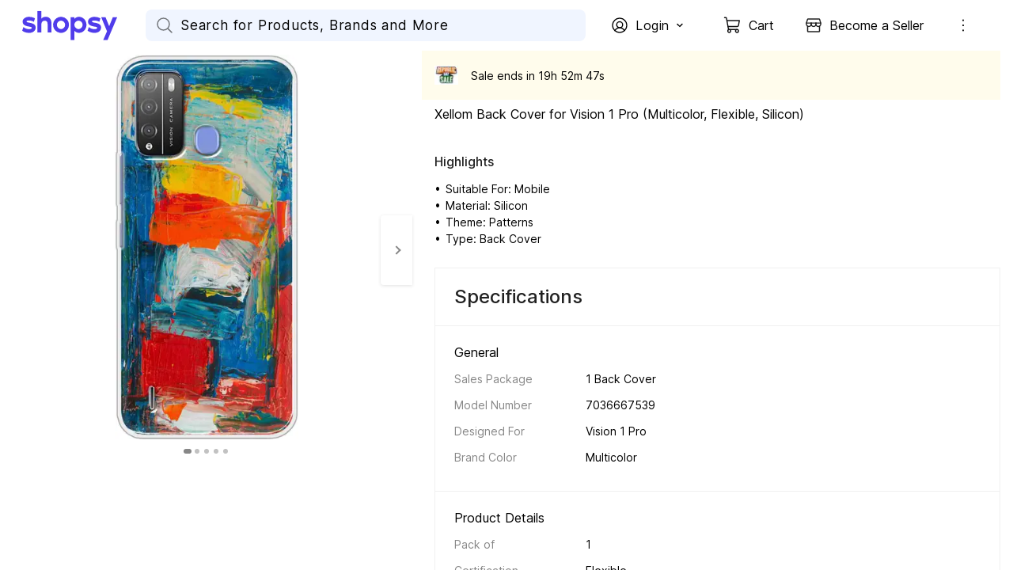

--- FILE ---
content_type: text/html; charset=utf-8
request_url: https://www.shopsy.in/xellom-back-cover-vision-1-pro/p/itm7dffe887245ef
body_size: 33937
content:
<!DOCTYPE html><html data-loading="false" lang="en"><head><link rel="dns-prefetch" href="https://static-assets-web.flixcart.com"/><link rel="preconnect" href="https://static-assets-web.flixcart.com"/><link rel="dns-prefetch" href="https://rukminim3.flixcart.com"/><link rel="preconnect" href="https://rukminim3.flixcart.com"/><link rel="dns-prefetch" href="https://firebaseremoteconfig.googleapis.com"/><link rel="preconnect" href="https://firebaseremoteconfig.googleapis.com" crossorigin="anonymous"/><link rel="dns-prefetch" href="https://firebase.googleapis.com"/><link rel="preconnect" href="https://firebase.googleapis.com" crossorigin="anonymous"/><link rel="dns-prefetch" href="https://firebaseinstallations.googleapis.com"/><link rel="preconnect" href="https://firebaseinstallations.googleapis.com" crossorigin="anonymous"/><link rel="dns-prefetch" href="https://firebaselogging-pa.googleapis.com"/><link rel="preconnect" href="https://firebaselogging-pa.googleapis.com" crossorigin="anonymous"/><link rel="dns-prefetch" href="https://www.googletagmanager.com"/><link rel="preconnect" href="https://www.googletagmanager.com"/><link rel="dns-prefetch" href="https://analytics.google.com"/><link rel="preconnect" href="https://analytics.google.com"/><link rel="dns-prefetch" href="https://stats.g.doubleclick.net"/><link rel="preconnect" href="https://stats.g.doubleclick.net"/><link rel="preload" fetchpriority="high" as="font" href="https://static-assets-web.flixcart.com/batman-returns/batman-returns/_next/static/media/2aaf0723e720e8b9-s.p.woff2" crossorigin="anonymous"/><meta charSet="UTF-8"/><meta name="viewport" content="width=device-width, minimum-scale=1.0"/><title>Xellom Back Cover for Vision 1 Pro - Xellom : Shopsy.in</title><meta property="al:android:url"/><meta property="al:ios:url"/><meta name="theme-color" content="#503ceb" id="themeColor"/><link rel="manifest" href="/manifest.json"/><meta name="Description" content="Buy Xellom Back Cover for Vision 1 Pro only for Rs.  from Flipkart.com. Only Genuine Products. 30 Day Replacement Guarantee. Free Shipping. Cash On Delivery!"/><meta name="google-site-verification" content="csOuuQSeWBUfH-wDVagDGriLKS_JHZ6ZK05dlUIoibo"/><meta name="robots" content="noindex"/><link rel="canonical" href="https://www.shopsy.in/xellom-back-cover-vision-1-pro/p/itm7dffe887245ef"/><link rel="alternate" href="www.shopsy.inITM7DFFE887245EF"/><meta property="og:title" content="Xellom Back Cover for Vision 1 Pro - Xellom : Shopsy.in"/><meta property="og:url" content="http://www.shopsy.in/xellom-back-cover-vision-1-pro/p/itm7dffe887245ef"/><meta property="og:image" content="http://rukmini1.flixcart.com/image/300/300/kl2mljk0/cases-covers/back-cover/s/z/l/1548945971-paavvi-original-imagya6f83hgsh4v.jpeg"/><link rel="preload" as="image" imageSrcSet="https://rukminim3.flixcart.com/image/640/558/kl2mljk0/cases-covers/back-cover/s/z/l/1548945971-paavvi-original-imagya6f83hgsh4v.jpeg?q=60&amp;crop=false 1x, https://rukminim3.flixcart.com/image/1114/972/kl2mljk0/cases-covers/back-cover/s/z/l/1548945971-paavvi-original-imagya6f83hgsh4v.jpeg?q=60&amp;crop=false 2x" fetchpriority="high"/><meta name="next-head-count" content="35"/><link rel="icon" href="https://static-assets-web.flixcart.com/batman-returns/batman-returns/p/images/logo_lite-7c8246.png" type="image/png"/><link rel="manifest" href="/manifest.json"/><link rel="preload" href="https://static-assets-web.flixcart.com/batman-returns/batman-returns/_next/static/css/ad6f5e31d7d86e94.css" as="style"/><link rel="stylesheet" href="https://static-assets-web.flixcart.com/batman-returns/batman-returns/_next/static/css/ad6f5e31d7d86e94.css" data-n-p=""/><noscript data-n-css=""></noscript><script defer="" nomodule="" src="https://static-assets-web.flixcart.com/batman-returns/batman-returns/_next/static/chunks/polyfills-c67a75d1b6f99dc8.js"></script><script defer="" src="https://static-assets-web.flixcart.com/batman-returns/batman-returns/_next/static/chunks/1664-59685fd16af86a00.js"></script><script defer="" src="https://static-assets-web.flixcart.com/batman-returns/batman-returns/_next/static/chunks/9085-3be06d2ca51f234a.js"></script><script defer="" src="https://static-assets-web.flixcart.com/batman-returns/batman-returns/_next/static/chunks/DesktopAppBar.616e6865b76499e3.js"></script><script defer="" src="https://static-assets-web.flixcart.com/batman-returns/batman-returns/_next/static/chunks/3746-2ca39b7dddee6aa5.js"></script><script defer="" src="https://static-assets-web.flixcart.com/batman-returns/batman-returns/_next/static/chunks/2928-9953deed4647fcc5.js"></script><script defer="" src="https://static-assets-web.flixcart.com/batman-returns/batman-returns/_next/static/chunks/7993-e219edde12b98e46.js"></script><script defer="" src="https://static-assets-web.flixcart.com/batman-returns/batman-returns/_next/static/chunks/3144-a6c4258c4173495f.js"></script><script defer="" src="https://static-assets-web.flixcart.com/batman-returns/batman-returns/_next/static/chunks/1838-ff8f28fa7a19399b.js"></script><script defer="" src="https://static-assets-web.flixcart.com/batman-returns/batman-returns/_next/static/chunks/1026-49a4a29a94dd650b.js"></script><script defer="" src="https://static-assets-web.flixcart.com/batman-returns/batman-returns/_next/static/chunks/1698-5381b6c65c78c210.js"></script><script defer="" src="https://static-assets-web.flixcart.com/batman-returns/batman-returns/_next/static/chunks/566-8fd256dc15c8d84f.js"></script><script defer="" src="https://static-assets-web.flixcart.com/batman-returns/batman-returns/_next/static/chunks/824.bfd647ebff57221f.js"></script><script defer="" src="https://static-assets-web.flixcart.com/batman-returns/batman-returns/_next/static/chunks/2643.3f34b1a304257cb7.js"></script><script defer="" src="https://static-assets-web.flixcart.com/batman-returns/batman-returns/_next/static/chunks/ProductPageMapperBTF.71863303c111575e.js"></script><script defer="" src="https://static-assets-web.flixcart.com/batman-returns/batman-returns/_next/static/chunks/seoFooter.1664430462a2df86.js"></script><script defer="" src="https://static-assets-web.flixcart.com/batman-returns/batman-returns/_next/static/chunks/desktopFooter.2f1a4fbf9ad55453.js"></script><script src="https://static-assets-web.flixcart.com/batman-returns/batman-returns/_next/static/chunks/webpack-f5816a432f854a48.js" defer=""></script><script src="https://static-assets-web.flixcart.com/batman-returns/batman-returns/_next/static/chunks/framework-314c182fa7e2bf37.js" defer=""></script><script src="https://static-assets-web.flixcart.com/batman-returns/batman-returns/_next/static/chunks/main-f0c465734bd6264b.js" defer=""></script><script src="https://static-assets-web.flixcart.com/batman-returns/batman-returns/_next/static/chunks/pages/_app-5f9f7f552f8e51a4.js" defer=""></script><script src="https://static-assets-web.flixcart.com/batman-returns/batman-returns/_next/static/chunks/714-ae6a82169a89b9df.js" defer=""></script><script src="https://static-assets-web.flixcart.com/batman-returns/batman-returns/_next/static/chunks/9376-1fa0dc48a3b6659b.js" defer=""></script><script src="https://static-assets-web.flixcart.com/batman-returns/batman-returns/_next/static/chunks/760-eaf97176fde6d90c.js" defer=""></script><script src="https://static-assets-web.flixcart.com/batman-returns/batman-returns/_next/static/chunks/2728-e0e68f445a7e2dee.js" defer=""></script><script src="https://static-assets-web.flixcart.com/batman-returns/batman-returns/_next/static/chunks/1062-521b2b352f1a2aba.js" defer=""></script><script src="https://static-assets-web.flixcart.com/batman-returns/batman-returns/_next/static/chunks/495-6c77efbc17b12ef3.js" defer=""></script><script src="https://static-assets-web.flixcart.com/batman-returns/batman-returns/_next/static/chunks/979-f5396c85447d55d6.js" defer=""></script><script src="https://static-assets-web.flixcart.com/batman-returns/batman-returns/_next/static/chunks/3764-e184d8344b623bf2.js" defer=""></script><script src="https://static-assets-web.flixcart.com/batman-returns/batman-returns/_next/static/chunks/7475-9e587aeb88815d23.js" defer=""></script><script src="https://static-assets-web.flixcart.com/batman-returns/batman-returns/_next/static/chunks/5928-24ca7f2a16aec5db.js" defer=""></script><script src="https://static-assets-web.flixcart.com/batman-returns/batman-returns/_next/static/chunks/1273-feb104cdd3935638.js" defer=""></script><script src="https://static-assets-web.flixcart.com/batman-returns/batman-returns/_next/static/chunks/3961-2ca9961b87acfc85.js" defer=""></script><script src="https://static-assets-web.flixcart.com/batman-returns/batman-returns/_next/static/chunks/8790-010fb706009b6fe6.js" defer=""></script><script src="https://static-assets-web.flixcart.com/batman-returns/batman-returns/_next/static/chunks/2697-d7813fdc881b20ba.js" defer=""></script><script src="https://static-assets-web.flixcart.com/batman-returns/batman-returns/_next/static/chunks/6224-b00c85765f32b0f3.js" defer=""></script><script src="https://static-assets-web.flixcart.com/batman-returns/batman-returns/_next/static/chunks/2154-6bdb425314a5fce0.js" defer=""></script><script src="https://static-assets-web.flixcart.com/batman-returns/batman-returns/_next/static/chunks/1046-f4a265fce232429f.js" defer=""></script><script src="https://static-assets-web.flixcart.com/batman-returns/batman-returns/_next/static/chunks/2804-b9bec5f5f84479b8.js" defer=""></script><script src="https://static-assets-web.flixcart.com/batman-returns/batman-returns/_next/static/chunks/2563-20898539a57ff0b4.js" defer=""></script><script src="https://static-assets-web.flixcart.com/batman-returns/batman-returns/_next/static/chunks/3710-a9a468231d0855e0.js" defer=""></script><script src="https://static-assets-web.flixcart.com/batman-returns/batman-returns/_next/static/chunks/9140-2f99cbcf17253c3f.js" defer=""></script><script src="https://static-assets-web.flixcart.com/batman-returns/batman-returns/_next/static/chunks/3098-b90712e84818c9b3.js" defer=""></script><script src="https://static-assets-web.flixcart.com/batman-returns/batman-returns/_next/static/chunks/8555-a5611cecc1ea061a.js" defer=""></script><script src="https://static-assets-web.flixcart.com/batman-returns/batman-returns/_next/static/chunks/5220-7ae3f94bec14f987.js" defer=""></script><script src="https://static-assets-web.flixcart.com/batman-returns/batman-returns/_next/static/chunks/7952-40dde658358556df.js" defer=""></script><script src="https://static-assets-web.flixcart.com/batman-returns/batman-returns/_next/static/chunks/8680-08f8430373456cf8.js" defer=""></script><script src="https://static-assets-web.flixcart.com/batman-returns/batman-returns/_next/static/chunks/3058-bce44a886002b0ec.js" defer=""></script><script src="https://static-assets-web.flixcart.com/batman-returns/batman-returns/_next/static/chunks/3132-a8fcc00ff80a7d05.js" defer=""></script><script src="https://static-assets-web.flixcart.com/batman-returns/batman-returns/_next/static/chunks/1345-6c068515572f9a57.js" defer=""></script><script src="https://static-assets-web.flixcart.com/batman-returns/batman-returns/_next/static/chunks/3571-6220912c9228f74e.js" defer=""></script><script src="https://static-assets-web.flixcart.com/batman-returns/batman-returns/_next/static/chunks/1633-c74674f4619d7a67.js" defer=""></script><script src="https://static-assets-web.flixcart.com/batman-returns/batman-returns/_next/static/chunks/7864-ba0aedd1554d2fa6.js" defer=""></script><script src="https://static-assets-web.flixcart.com/batman-returns/batman-returns/_next/static/chunks/9025-8723094711bb64c6.js" defer=""></script><script src="https://static-assets-web.flixcart.com/batman-returns/batman-returns/_next/static/chunks/5733-64d51c0650718186.js" defer=""></script><script src="https://static-assets-web.flixcart.com/batman-returns/batman-returns/_next/static/chunks/pages/pageHandlers/productPage-81ea160f966dd9fb.js" defer=""></script><script src="https://static-assets-web.flixcart.com/batman-returns/batman-returns/_next/static/EnD4oDJykb7i6ouDyCODG/_buildManifest.js" defer=""></script><script src="https://static-assets-web.flixcart.com/batman-returns/batman-returns/_next/static/EnD4oDJykb7i6ouDyCODG/_ssgManifest.js" defer=""></script><style id="react-native-stylesheet">[stylesheet-group="0"]{}
body{margin:0;}
button::-moz-focus-inner,input::-moz-focus-inner{border:0;padding:0;}
html{-ms-text-size-adjust:100%;-webkit-text-size-adjust:100%;-webkit-tap-highlight-color:rgba(0,0,0,0);}
input::-webkit-search-cancel-button,input::-webkit-search-decoration,input::-webkit-search-results-button,input::-webkit-search-results-decoration{display:none;}
[stylesheet-group="1"]{}
.css-11aywtz{-moz-appearance:textfield;-webkit-appearance:none;background-color:rgba(0,0,0,0.00);border-bottom-left-radius:0px;border-bottom-right-radius:0px;border-top-left-radius:0px;border-top-right-radius:0px;border:0 solid black;box-sizing:border-box;font:14px -apple-system,BlinkMacSystemFont,"Segoe UI",Roboto,Helvetica,Arial,sans-serif;margin:0px;padding:0px;resize:none;}
.css-146c3p1{background-color:rgba(0,0,0,0.00);border:0 solid black;box-sizing:border-box;color:rgba(0,0,0,1.00);display:inline;font:14px -apple-system,BlinkMacSystemFont,"Segoe UI",Roboto,Helvetica,Arial,sans-serif;list-style:none;margin:0px;padding:0px;position:relative;text-align:start;text-decoration:none;white-space:pre-wrap;word-wrap:break-word;}
.css-175oi2r{align-items:stretch;background-color:rgba(0,0,0,0.00);border:0 solid black;box-sizing:border-box;display:flex;flex-basis:auto;flex-direction:column;flex-shrink:0;list-style:none;margin:0px;min-height:0px;min-width:0px;padding:0px;position:relative;text-decoration:none;z-index:0;}
.css-1jxf684{background-color:rgba(0,0,0,0.00);border:0 solid black;box-sizing:border-box;color:inherit;display:inline;font:inherit;list-style:none;margin:0px;padding:0px;position:relative;text-align:inherit;text-decoration:none;white-space:inherit;word-wrap:break-word;}
.css-9pa8cd{bottom:0px;height:100%;left:0px;opacity:0;position:absolute;right:0px;top:0px;width:100%;z-index:-1;}
[stylesheet-group="2"]{}
.r-1064s9p{margin:4px;}
.r-11mg6pl{border-bottom-color:rgba(255,255,255,1.00);border-left-color:rgba(255,255,255,1.00);border-right-color:rgba(255,255,255,1.00);border-top-color:rgba(255,255,255,1.00);}
.r-13awgt0{flex:1;}
.r-13qjrpd{border-bottom-color:rgba(220,220,220,1.00);border-left-color:rgba(220,220,220,1.00);border-right-color:rgba(220,220,220,1.00);border-top-color:rgba(220,220,220,1.00);}
.r-146eth8{padding:3px;}
.r-16ig7lv{border-bottom-color:rgba(255,67,67,0.30);border-left-color:rgba(255,67,67,0.30);border-right-color:rgba(255,67,67,0.30);border-top-color:rgba(255,67,67,0.30);}
.r-17gur6a{border-bottom-left-radius:0px;border-bottom-right-radius:0px;border-top-left-radius:0px;border-top-right-radius:0px;}
.r-1867qdf{border-bottom-left-radius:16px;border-bottom-right-radius:16px;border-top-left-radius:16px;border-top-right-radius:16px;}
.r-18c69zk{border-bottom-left-radius:100px;border-bottom-right-radius:100px;border-top-left-radius:100px;border-top-right-radius:100px;}
.r-18wqcmx{border-bottom-color:rgba(241,242,244,1.00);border-left-color:rgba(241,242,244,1.00);border-right-color:rgba(241,242,244,1.00);border-top-color:rgba(241,242,244,1.00);}
.r-19c4wll{border-bottom-color:rgba(8,140,0,0.16);border-left-color:rgba(8,140,0,0.16);border-right-color:rgba(8,140,0,0.16);border-top-color:rgba(8,140,0,0.16);}
.r-1awa8pu{border-bottom-color:rgba(101,119,134,1.00);border-left-color:rgba(101,119,134,1.00);border-right-color:rgba(101,119,134,1.00);border-top-color:rgba(101,119,134,1.00);}
.r-1b4krfo{border-bottom-color:rgba(174,173,173,1.00);border-left-color:rgba(174,173,173,1.00);border-right-color:rgba(174,173,173,1.00);border-top-color:rgba(174,173,173,1.00);}
.r-1d4xg89{border-bottom-color:rgba(170,184,194,1.00);border-left-color:rgba(170,184,194,1.00);border-right-color:rgba(170,184,194,1.00);border-top-color:rgba(170,184,194,1.00);}
.r-1d9yedq{flex:0;}
.r-1dedoh8{border-bottom-left-radius:9px;border-bottom-right-radius:9px;border-top-left-radius:9px;border-top-right-radius:9px;}
.r-1dqxon3{overflow-x:auto;overflow-y:auto;}
.r-1dumxj3{margin:2px;}
.r-1dzdj1l{border-bottom-left-radius:10px;border-bottom-right-radius:10px;border-top-left-radius:10px;border-top-right-radius:10px;}
.r-1esy7ga{border-bottom-color:rgba(255,67,67,1.00);border-left-color:rgba(255,67,67,1.00);border-right-color:rgba(255,67,67,1.00);border-top-color:rgba(255,67,67,1.00);}
.r-1f0042m{border-bottom-left-radius:5px;border-bottom-right-radius:5px;border-top-left-radius:5px;border-top-right-radius:5px;}
.r-1fdo3w0{margin:16px;}
.r-1fl5uoa{border-bottom-color:rgba(234,233,231,1.00);border-left-color:rgba(234,233,231,1.00);border-right-color:rgba(234,233,231,1.00);border-top-color:rgba(234,233,231,1.00);}
.r-1fuqb1j{border-bottom-left-radius:24px;border-bottom-right-radius:24px;border-top-left-radius:24px;border-top-right-radius:24px;}
.r-1gb1gic{border-bottom-left-radius:23px;border-bottom-right-radius:23px;border-top-left-radius:23px;border-top-right-radius:23px;}
.r-1h84pjw{border-bottom-left-radius:25px;border-bottom-right-radius:25px;border-top-left-radius:25px;border-top-right-radius:25px;}
.r-1hh5xib{border-bottom-color:rgba(42,85,229,1.00);border-left-color:rgba(42,85,229,1.00);border-right-color:rgba(42,85,229,1.00);border-top-color:rgba(42,85,229,1.00);}
.r-1hx02mm{border-bottom-color:rgba(255,255,255,0.00);border-left-color:rgba(255,255,255,0.00);border-right-color:rgba(255,255,255,0.00);border-top-color:rgba(255,255,255,0.00);}
.r-1iab0hd{flex:0.82;}
.r-1j16mh1{border-bottom-left-radius:100%;border-bottom-right-radius:100%;border-top-left-radius:100%;border-top-right-radius:100%;}
.r-1jkafct{border-bottom-left-radius:2px;border-bottom-right-radius:2px;border-top-left-radius:2px;border-top-right-radius:2px;}
.r-1jwulwa{overflow-x:scroll;overflow-y:scroll;}
.r-1jyn79y{border-bottom-color:rgba(0,150,136,1.00);border-left-color:rgba(0,150,136,1.00);border-right-color:rgba(0,150,136,1.00);border-top-color:rgba(0,150,136,1.00);}
.r-1k9g4g2{border-bottom-color:rgba(224,224,224,1.00);border-left-color:rgba(224,224,224,1.00);border-right-color:rgba(224,224,224,1.00);border-top-color:rgba(224,224,224,1.00);}
.r-1kv57cf{border-bottom-color:rgba(219,219,219,1.00);border-left-color:rgba(219,219,219,1.00);border-right-color:rgba(219,219,219,1.00);border-top-color:rgba(219,219,219,1.00);}
.r-1lgzdn1{flex:0.35;}
.r-1ljnxy{border-bottom-width:0.7px;border-left-width:0.7px;border-right-width:0.7px;border-top-width:0.7px;}
.r-1llaxt6{border-bottom-left-radius:30px;border-bottom-right-radius:30px;border-top-left-radius:30px;border-top-right-radius:30px;}
.r-1m7mu0x{border-bottom-left-radius:36px;border-bottom-right-radius:36px;border-top-left-radius:36px;border-top-right-radius:36px;}
.r-1mbl9jf{border-bottom-width:0.5px;border-left-width:0.5px;border-right-width:0.5px;border-top-width:0.5px;}
.r-1mndk5m{flex:0.3;}
.r-1mxhqmb{border-bottom-left-radius:11px;border-bottom-right-radius:11px;border-top-left-radius:11px;border-top-right-radius:11px;}
.r-1oqcu8e{padding:15px;}
.r-1p1xlso{border-bottom-left-radius:2.5px;border-bottom-right-radius:2.5px;border-top-left-radius:2.5px;border-top-right-radius:2.5px;}
.r-1pcd2l5{padding:20px;}
.r-1phboty{border-bottom-style:solid;border-left-style:solid;border-right-style:solid;border-top-style:solid;}
.r-1q9bdsx{border-bottom-left-radius:12px;border-bottom-right-radius:12px;border-top-left-radius:12px;border-top-right-radius:12px;}
.r-1qq2a9e{flex:0.65;}
.r-1ra5ppe{flex:0.12;}
.r-1rf8fdq{border-bottom-width:1.5px;border-left-width:1.5px;border-right-width:1.5px;border-top-width:1.5px;}
.r-1s2fzes{flex:6;}
.r-1sp51qo{padding:10px;}
.r-1tw7wh{border-bottom-left-radius:50px;border-bottom-right-radius:50px;border-top-left-radius:50px;border-top-right-radius:50px;}
.r-1udh08x{overflow-x:hidden;overflow-y:hidden;}
.r-1un5n4g{margin:1px;}
.r-1uu6nss{padding:5px;}
.r-1x463ub{border-bottom-color:rgba(80,60,235,1.00);border-left-color:rgba(80,60,235,1.00);border-right-color:rgba(80,60,235,1.00);border-top-color:rgba(80,60,235,1.00);}
.r-1xdrp6k{border-bottom-left-radius:0.1px;border-bottom-right-radius:0.1px;border-top-left-radius:0.1px;border-top-right-radius:0.1px;}
.r-1xfd6ze{border-bottom-left-radius:8px;border-bottom-right-radius:8px;border-top-left-radius:8px;border-top-right-radius:8px;}
.r-1xutcf9{padding:40px;}
.r-1yadl64{border-bottom-width:0px;border-left-width:0px;border-right-width:0px;border-top-width:0px;}
.r-1yav64w{border-bottom-color:rgba(245,245,245,1.00);border-left-color:rgba(245,245,245,1.00);border-right-color:rgba(245,245,245,1.00);border-top-color:rgba(245,245,245,1.00);}
.r-1ylenci{border-bottom-left-radius:15px;border-bottom-right-radius:15px;border-top-left-radius:15px;border-top-right-radius:15px;}
.r-1yqt1xu{border-bottom-color:rgba(135,135,135,1.00);border-left-color:rgba(135,135,135,1.00);border-right-color:rgba(135,135,135,1.00);border-top-color:rgba(135,135,135,1.00);}
.r-42olwf{border-bottom-color:rgba(0,0,0,0.00);border-left-color:rgba(0,0,0,0.00);border-right-color:rgba(0,0,0,0.00);border-top-color:rgba(0,0,0,0.00);}
.r-4a18lf{border-bottom-color:rgba(255,0,0,1.00);border-left-color:rgba(255,0,0,1.00);border-right-color:rgba(255,0,0,1.00);border-top-color:rgba(255,0,0,1.00);}
.r-4qswn0{border-bottom-color:rgba(233,233,233,1.00);border-left-color:rgba(233,233,233,1.00);border-right-color:rgba(233,233,233,1.00);border-top-color:rgba(233,233,233,1.00);}
.r-4qtqp9{display:inline-block;}
.r-5kz9s3{border-bottom-color:rgba(240,240,240,1.00);border-left-color:rgba(240,240,240,1.00);border-right-color:rgba(240,240,240,1.00);border-top-color:rgba(240,240,240,1.00);}
.r-5scogr{margin:6px;}
.r-60ke3l{border-bottom-color:rgba(0,128,0,1.00);border-left-color:rgba(0,128,0,1.00);border-right-color:rgba(0,128,0,1.00);border-top-color:rgba(0,128,0,1.00);}
.r-68yqgm{border-bottom-color:rgba(235,0,41,1.00);border-left-color:rgba(235,0,41,1.00);border-right-color:rgba(235,0,41,1.00);border-top-color:rgba(235,0,41,1.00);}
.r-6koalj{display:flex;}
.r-6ncur5{border-bottom-left-radius:18px;border-bottom-right-radius:18px;border-top-left-radius:18px;border-top-right-radius:18px;}
.r-6t2glc{border-bottom-left-radius:40px;border-bottom-right-radius:40px;border-top-left-radius:40px;border-top-right-radius:40px;}
.r-70cc7c{flex:0.18;}
.r-791edh{flex:auto;}
.r-9dy5uf{border-bottom-color:rgba(220,223,230,1.00);border-left-color:rgba(220,223,230,1.00);border-right-color:rgba(220,223,230,1.00);border-top-color:rgba(220,223,230,1.00);}
.r-9x6qib{border-bottom-color:rgba(204,214,221,1.00);border-left-color:rgba(204,214,221,1.00);border-right-color:rgba(204,214,221,1.00);border-top-color:rgba(204,214,221,1.00);}
.r-a1yn9n{border-bottom-left-radius:28px;border-bottom-right-radius:28px;border-top-left-radius:28px;border-top-right-radius:28px;}
.r-by8dw1{margin:24px;}
.r-cdmcib{border-bottom-left-radius:3px;border-bottom-right-radius:3px;border-top-left-radius:3px;border-top-right-radius:3px;}
.r-crgep1{margin:0px;}
.r-d045u9{border-bottom-width:2px;border-left-width:2px;border-right-width:2px;border-top-width:2px;}
.r-d23pfw{padding:24px;}
.r-dta0w2{flex:2;}
.r-edyy15{padding:8px;}
.r-eg6o18{border-bottom-style:dashed;border-left-style:dashed;border-right-style:dashed;border-top-style:dashed;}
.r-fx7oqy{border-bottom-color:rgba(0,0,255,1.00);border-left-color:rgba(0,0,255,1.00);border-right-color:rgba(0,0,255,1.00);border-top-color:rgba(0,0,255,1.00);}
.r-gu4u06{border-bottom-color:rgba(228,231,237,1.00);border-left-color:rgba(228,231,237,1.00);border-right-color:rgba(228,231,237,1.00);border-top-color:rgba(228,231,237,1.00);}
.r-hv52eu{margin:12px;}
.r-hwh8t1{margin:8px;}
.r-ijvndu{border-bottom-color:rgba(226,241,255,1.00);border-left-color:rgba(226,241,255,1.00);border-right-color:rgba(226,241,255,1.00);border-top-color:rgba(226,241,255,1.00);}
.r-irekze{border-bottom-color:rgba(232,153,16,1.00);border-left-color:rgba(232,153,16,1.00);border-right-color:rgba(232,153,16,1.00);border-top-color:rgba(232,153,16,1.00);}
.r-jgcjvd{margin:10px;}
.r-kdyh1x{border-bottom-left-radius:6px;border-bottom-right-radius:6px;border-top-left-radius:6px;border-top-right-radius:6px;}
.r-kgf08f{flex:5;}
.r-krxsd3{display:-webkit-box;}
.r-lgvlli{flex:3;}
.r-ljlyxy{border-bottom-color:rgba(8,140,0,1.00);border-left-color:rgba(8,140,0,1.00);border-right-color:rgba(8,140,0,1.00);border-top-color:rgba(8,140,0,1.00);}
.r-n370w6{margin:5px;}
.r-ngpvxi{border-bottom-left-radius:3.5px;border-bottom-right-radius:3.5px;border-top-left-radius:3.5px;border-top-right-radius:3.5px;}
.r-nsbfu8{padding:16px;}
.r-qpntkw{padding:6px;}
.r-qwd59z{border-bottom-left-radius:1px;border-bottom-right-radius:1px;border-top-left-radius:1px;border-top-right-radius:1px;}
.r-rrdcyn{border-bottom-color:rgba(150,150,150,1.00);border-left-color:rgba(150,150,150,1.00);border-right-color:rgba(150,150,150,1.00);border-top-color:rgba(150,150,150,1.00);}
.r-rs99b7{border-bottom-width:1px;border-left-width:1px;border-right-width:1px;border-top-width:1px;}
.r-ry2h4h{border-bottom-color:rgba(204,204,204,1.00);border-left-color:rgba(204,204,204,1.00);border-right-color:rgba(204,204,204,1.00);border-top-color:rgba(204,204,204,1.00);}
.r-s7otka{border-bottom-style:dotted;border-left-style:dotted;border-right-style:dotted;border-top-style:dotted;}
.r-t23y2h{border-bottom-left-radius:14px;border-bottom-right-radius:14px;border-top-left-radius:14px;border-top-right-radius:14px;}
.r-t60dpp{padding:0px;}
.r-tuq35u{padding:4px;}
.r-ub6tad{padding:1px;}
.r-ugvmm4{border-bottom-width:1.2px;border-left-width:1.2px;border-right-width:1.2px;border-top-width:1.2px;}
.r-upzjvv{border-bottom-color:rgba(194,194,194,1.00);border-left-color:rgba(194,194,194,1.00);border-right-color:rgba(194,194,194,1.00);border-top-color:rgba(194,194,194,1.00);}
.r-ve2vwf{border-bottom-color:rgba(234,234,234,1.00);border-left-color:rgba(234,234,234,1.00);border-right-color:rgba(234,234,234,1.00);border-top-color:rgba(234,234,234,1.00);}
.r-vz6z0g{border-bottom-color:rgba(250,250,250,1.00);border-left-color:rgba(250,250,250,1.00);border-right-color:rgba(250,250,250,1.00);border-top-color:rgba(250,250,250,1.00);}
.r-xoduu5{display:inline-flex;}
.r-xyw6el{padding:12px;}
.r-y47klf{border-bottom-left-radius:20px;border-bottom-right-radius:20px;border-top-left-radius:20px;border-top-right-radius:20px;}
.r-ywje51{margin:auto;}
.r-z2wwpe{border-bottom-left-radius:4px;border-bottom-right-radius:4px;border-top-left-radius:4px;border-top-right-radius:4px;}
.r-zhp00w{padding:2px;}
[stylesheet-group="2.1"]{}
.r-1009s2o{margin-bottom:15px;margin-top:15px;}
.r-11f147o{padding-bottom:8px;padding-top:8px;}
.r-11gswi8{padding-left:3px;padding-right:3px;}
.r-11o76bp{padding-bottom:1px;padding-top:1px;}
.r-12fjvz8{margin-left:-6px;margin-right:-6px;}
.r-12kyg2d{margin-bottom:16px;margin-top:16px;}
.r-12ro73q{margin-left:3px;margin-right:3px;}
.r-140ww7k{margin-bottom:40px;margin-top:40px;}
.r-14mg64r{margin-left:24px;margin-right:24px;}
.r-1537yvj{margin-left:4px;margin-right:4px;}
.r-1559e4e{padding-bottom:2px;padding-top:2px;}
.r-17q4wm6{margin-left:5px;margin-right:5px;}
.r-184id4b{margin-bottom:12px;margin-top:12px;}
.r-18c5d7m{padding-left:6px;padding-right:6px;}
.r-19h0kl5{margin-left:32px;margin-right:32px;}
.r-1d7mnkm{padding-bottom:15px;padding-top:15px;}
.r-1e084wi{padding-left:0px;padding-right:0px;}
.r-1e5xgxu{padding-left:1px;padding-right:1px;}
.r-1fkl15p{padding-left:32px;padding-right:32px;}
.r-1j93nrh{margin-left:0px;margin-right:0px;}
.r-1kti4dy{padding-left:25px;padding-right:25px;}
.r-1la3zjv{padding-bottom:18px;padding-top:18px;}
.r-1m1l54l{padding-left:11px;padding-right:11px;}
.r-1mkv55d{padding-bottom:0px;padding-top:0px;}
.r-1ml3abn{padding-bottom:14px;padding-top:14px;}
.r-1mmae3n{padding-bottom:12px;padding-top:12px;}
.r-1ntr0p{padding-left:5px;padding-right:5px;}
.r-1p4mezk{margin-left:18px;margin-right:18px;}
.r-1pdvg5x{margin-left:1px;margin-right:1px;}
.r-1s5swlz{padding-bottom:9px;padding-top:9px;}
.r-1ubuhtd{padding-left:10px;padding-right:10px;}
.r-1vfoif{margin-left:25px;margin-right:25px;}
.r-1w1oxbu{margin-left:6px;margin-right:6px;}
.r-1xpp3t0{margin-left:16px;margin-right:16px;}
.r-1xuzw63{margin-bottom:2px;margin-top:2px;}
.r-1y6u10y{margin-bottom:20px;margin-top:20px;}
.r-1yd117h{padding-bottom:7px;padding-top:7px;}
.r-284m6k{padding-left:18px;padding-right:18px;}
.r-2psd3c{margin-left:-20px;margin-right:-20px;}
.r-3o4zer{padding-left:12px;padding-right:12px;}
.r-3pj75a{padding-left:16px;padding-right:16px;}
.r-5o2xco{margin-bottom:5px;margin-top:5px;}
.r-8dgmk1{margin-left:8px;margin-right:8px;}
.r-a3o736{margin-left:60px;margin-right:60px;}
.r-a7330m{padding-bottom:30px;padding-top:30px;}
.r-bhtmuz{margin-left:20px;margin-right:20px;}
.r-bplmwz{margin-bottom:10px;margin-top:10px;}
.r-bx70bn{margin-bottom:8px;margin-top:8px;}
.r-c6ipad{padding-left:7px;padding-right:7px;}
.r-cnw61z{padding-bottom:4px;padding-top:4px;}
.r-cxgwc0{padding-left:24px;padding-right:24px;}
.r-dd0y9b{padding-bottom:20px;padding-top:20px;}
.r-ddtstp{margin-bottom:0px;margin-top:0px;}
.r-e51qtw{padding-bottom:25px;padding-top:25px;}
.r-f8sm7e{margin-left:auto;margin-right:auto;}
.r-gu64tb{padding-left:14px;padding-right:14px;}
.r-is05cd{padding-left:8px;padding-right:8px;}
.r-jusfrs{margin-left:12px;margin-right:12px;}
.r-l00any{margin-bottom:4px;margin-top:4px;}
.r-lcslpx{margin-left:10px;margin-right:10px;}
.r-lzsi8w{padding-left:2px;padding-right:2px;}
.r-n7gxbd{padding-left:4px;padding-right:4px;}
.r-rehuqn{padding-bottom:5px;padding-top:5px;}
.r-s49dbf{margin-bottom:1px;margin-top:1px;}
.r-u9wvl5{padding-left:20px;padding-right:20px;}
.r-ubg91z{padding-left:15px;padding-right:15px;}
.r-vuvdlw{padding-bottom:6px;padding-top:6px;}
.r-w7s2jr{padding-bottom:16px;padding-top:16px;}
.r-wnp491{margin-left:2px;margin-right:2px;}
.r-ws14{margin-bottom:6px;margin-top:6px;}
.r-xjggfu{padding-bottom:3px;padding-top:3px;}
.r-ytbthy{padding-bottom:10px;padding-top:10px;}
.r-zo2zu6{padding-bottom:24px;padding-top:24px;}
[stylesheet-group="2.2"]{}
.r-10s2tm5{left:0%;}
.r-16o8guy{right:100%;}
.r-7abkiw{border-bottom-left-radius:3px;}
.r-bmqcmt{padding-right:14px;}
.r-dqe1q{right:0%;}
.r-g7gakw{border-bottom-right-radius:3px;}
.r-q86fao{padding-left:14px;}
.r-rci37q{left:100%;}
[stylesheet-group="3"]{}
.r-100vyta{margin-top:7px;}
.r-101sy47{border-bottom-left-radius:2px;}
.r-102gzdx{height:52px;}
.r-105ug2t{pointer-events:auto!important;}
.r-109y4c4{height:1px;}
.r-10ahfku{z-index:11;}
.r-10b5y5f{letter-spacing:1.4px;}
.r-10fj5tc{margin-top:48px;}
.r-10g5efv{width:4px;}
.r-10gryf7{min-height:56px;}
.r-10m4y11{height:174px;}
.r-10ptun7{height:16px;}
.r-10qgsqd{height:41px;}
.r-10sqg0u{margin-bottom:1px;}
.r-10v3vxq{transform:scaleX(-1);}
.r-10x49cs{font-size:10px;}
.r-10xqauy{padding-top:env(safe-area-inset-top);}
.r-10yl4k{line-height:21px;}
.r-114ovsg{border-right-color:rgba(0,0,0,0.00);}
.r-117bsoe{margin-bottom:20px;}
.r-11c0sde{margin-top:24px;}
.r-11hsput{min-height:528px;}
.r-11j9u27{visibility:hidden;}
.r-11mpjr4{background-color:rgba(223,223,223,1.00);}
.r-11ubs0h{background-color:rgba(0,0,0,0.70);}
.r-11udlyb{background-color:rgba(0,150,136,1.00);}
.r-11vk46d{-webkit-text-decoration-color:rgba(33,33,33,1.00);text-decoration-color:rgba(33,33,33,1.00);}
.r-11wrixw{margin-left:0px;}
.r-11x0aun{background-color:rgba(255,88,0,1.00);}
.r-11yh6sk{overflow-x:hidden;}
.r-127yr9i{color:rgba(65,178,131,1.00);}
.r-12a4fnb{border-bottom-width:10px;}
.r-12atlq6{left:-6px;}
.r-12c3ph5{opacity:0.4;}
.r-12e0a8i{margin-right:18px;}
.r-12gph82{border-top-color:rgba(240,240,240,1.00);}
.r-12o2bb7{height:102px;}
.r-12pp1o0{top:5px;}
.r-12qj8rz{padding-top:7.2px;}
.r-12rgx7y{width:7px;}
.r-12rm3iy{color:rgba(0,0,0,0.87);}
.r-12rqra3{padding-bottom:6px;}
.r-12se7om{background-color:rgba(8,140,0,1.00);}
.r-12ubb6f{margin-left:-6px;}
.r-12vffkv>*{pointer-events:auto;}
.r-12vffkv{pointer-events:none!important;}
.r-12ym1je{width:18px;}
.r-12zb1j4{margin-right:7px;}
.r-131miar{padding-top:18px;}
.r-131xog0{width:38px;}
.r-132bva{height:180px;}
.r-135wba7{line-height:24px;}
.r-136ngej{background-color:rgba(2,141,99,1.00);}
.r-136ojw6{z-index:2;}
.r-13962oa{background-color:rgba(255,234,237,1.00);}
.r-13aq9py{animation-name:r-1iq689l;}
.r-13doiri{box-shadow:0px 1px 3px rgba(135,135,135,0.16);}
.r-13gvty3{padding-top:6px;}
.r-13hce6t{margin-left:4px;}
.r-13iz6x8{height:29.8px;}
.r-13kc5u0{margin-left:1px;}
.r-13l2t4g{border-right-width:1px;}
.r-13nqf9o{right:6px;}
.r-13qz1uu{width:100%;}
.r-13svox8{min-height:215px;}
.r-13tjlyg{transition-duration:0.1s;}
.r-13uqrnb{font-style:normal;}
.r-13wfysu{-webkit-text-decoration-line:none;text-decoration-line:none;}
.r-13yce4e{border-top-width:0px;}
.r-13yew0m{color:rgba(244,67,54,1.00);}
.r-1407c3c{width:35px;}
.r-142tt33{-webkit-text-decoration-line:line-through;text-decoration-line:line-through;}
.r-146iojx{max-width:300px;}
.r-1472mwg{height:24px;}
.r-14gqq1x{margin-top:4px;}
.r-14iuakf{color:rgba(66,66,66,1.00);}
.r-14lw9ot{background-color:rgba(255,255,255,1.00);}
.r-14q5wjw{padding-right:2px;}
.r-14qjzug{max-width:250px;}
.r-14sbq61{background-color:rgba(33,150,243,1.00);}
.r-14taxks{width:196px;}
.r-14yzgew{line-height:18px;}
.r-150rngu{-webkit-overflow-scrolling:touch;}
.r-156q2ks{margin-top:10px;}
.r-15d164r{margin-bottom:10px;}
.r-15e5vws{min-height:220px;}
.r-15es1yf{background-color:rgba(56,142,60,1.00);}
.r-15l2il0{color:rgba(216,57,69,1.00);}
.r-15pk7w6{box-shadow:0px 2px 4px rgba(0,0,0,0.20);}
.r-15pr6ys{font-family:roboto;}
.r-15rplvt{height:88.2px;}
.r-15tlzdg{max-width:170px;}
.r-15x9tvv{background-color:rgba(255,235,59,1.00);}
.r-15ysp7h{min-height:32px;}
.r-15zeulg{padding-top:3px;}
.r-15zivkp{margin-bottom:4px;}
.r-15zx4ds{height:360px;}
.r-1617s4o{box-shadow:0px 1px 1.5px rgba(0, 0, 0, 0.12);}
.r-161ttwi{left:12px;}
.r-162eet2{margin-left:7px;}
.r-163s52v{box-shadow:0px 1px 4px rgba(0,0,0,0.20);}
.r-1677hl4{top:6px;}
.r-16byyw4{width:175px;}
.r-16dba41{font-weight:400;}
.r-16eto9q{width:12px;}
.r-16l9doz{height:auto;}
.r-16p4e1x{transform:scale(2);}
.r-16xksha{flex-grow:2;}
.r-16y2uox{flex-grow:1;}
.r-170w6zn{bottom:4px;}
.r-173mn98{align-self:flex-end;}
.r-173mzie{transform:scaleY(-1);}
.r-176fswd{transform:translateX(-50%) translateY(-50%);}
.r-1777fci{justify-content:center;}
.r-17bb2tj{animation-duration:0.75s;}
.r-17grq5a{margin-right:-8px;}
.r-17hd0rf{box-shadow:0 -1px 3px 0 rgba(0,0,0,0.15);}
.r-17hmhgr{transform:rotate(45deg);}
.r-17leim2{background-repeat:repeat;}
.r-17neqrl{min-height:155px;}
.r-17s69kh{background-size:30px 30px;}
.r-17s6mgv{justify-content:flex-end;}
.r-17sp8yy{height:35px;}
.r-17tb59b{opacity:0.7;}
.r-17tloay{opacity:0.6;}
.r-181cgdy{width:77px;}
.r-181nvr4{left:60px;}
.r-183gjk9{color:rgba(75,181,80,1.00);}
.r-184en5c{z-index:1;}
.r-18g7n2e{background-color:rgba(204,182,122,1.00);}
.r-18kxxzh{flex-grow:0;}
.r-18oojwo{width:316px;}
.r-18p6if4{border-right-width:2px;}
.r-18t6evl{bottom:1px;}
.r-18tzken{width:56px;}
.r-18u37iz{flex-direction:row;}
.r-18wd4mo{border-bottom-color:rgba(204,204,204,1.00);}
.r-18yzcnr{height:22px;}
.r-190zpe6{top:114px;}
.r-19328qt{transform:rotate(135deg);}
.r-193dp3{margin-left:3px;}
.r-194yyr7{box-shadow:1px 1px 1px rgba(169,169,169,0.60);}
.r-19554kt{width:90px;}
.r-195d4m8{height:46px;}
.r-1994huj{bottom:32px;}
.r-199wky7{width:30px;}
.r-19einr3{margin-right:9px;}
.r-19f0809{background-color:rgba(232,241,255,1.00);}
.r-19gegkz{padding-right:5px;}
.r-19h5ruw{margin-top:15px;}
.r-19hcixa{height:108px;}
.r-19i43ro{margin-top:-1px;}
.r-19jwwxa{background-color:rgba(102,102,102,0.40);}
.r-19l42nc{background-color:rgba(228,250,232,1.00);}
.r-19lq7b1{top:16px;}
.r-19mqnvc{min-width:160px;}
.r-19qrga8{margin-top:3px;}
.r-19sur4y{border-bottom-color:rgba(0,0,0,0.15);}
.r-19u6a5r{margin-left:12px;}
.r-19upqg2{right:35px;}
.r-19wmn03{width:20px;}
.r-19yat4t{padding-bottom:15px;}
.r-19yznuf{min-height:52px;}
.r-19z077z{touch-action:none;}
.r-1a2mami{margin-left:65px;}
.r-1a2p6p6{-webkit-text-decoration-style:solid;text-decoration-style:solid;}
.r-1a2q9ou{color:rgba(17,17,18,1.00);}
.r-1a8r3js{margin-bottom:11px;}
.r-1abnn5w{animation-play-state:paused;}
.r-1acj5em{box-shadow:1px 0px 3px rgba(0,0,0,0.16);}
.r-1acpoxo{width:36px;}
.r-1ah4tor{padding-right:20px;}
.r-1aiqnjv{font-family:monospace,monospace;}
.r-1akm30i{line-height:13px;}
.r-1akxima{width:85%;}
.r-1anhcgc{left:13px;}
.r-1aockid{width:40px;}
.r-1aqlll8{left:-15px;}
.r-1armvtb{font-size:8px;}
.r-1awozwy{align-items:center;}
.r-1ax5ac2{transform:rotate(-45deg);}
.r-1ay1djp{animation-duration:1s;}
.r-1b2z7po{width:59px;}
.r-1b43r93{font-size:14px;}
.r-1b4acte{background-color:rgba(199,0,85,1.00);}
.r-1b64pib{color:rgba(42,85,229,1.00);}
.r-1b7u577{margin-right:12px;}
.r-1b94p3d{width:15px;}
.r-1bb2f9d{box-shadow:1px 1px 8px 0 rgba(0,0,0,.2);}
.r-1bhj5aa{color:rgba(16,137,52,1.00);}
.r-1blnp2b{width:72px;}
.r-1bo11z6{bottom:18px;}
.r-1bo5ta7{color:rgba(0,0,0,0.60);}
.r-1bq57o9{margin-top:-2px;}
.r-1btoxpd{color:rgba(113,116,120,1.00);}
.r-1bxz3nj{background-color:rgba(129,129,129,1.00);}
.r-1bymd8e{margin-top:2px;}
.r-1c1gj4h{border-top-color:rgba(0,0,0,0.00);}
.r-1c2x1hg{background-color:rgba(239,252,241,1.00);}
.r-1c4mltk{width:112px;}
.r-1c6unfx{forced-color-adjust:none;}
.r-1c7ggc8{right:-2px;}
.r-1c8i11{min-width:60px;}
.r-1cad53l{margin-bottom:14px;}
.r-1ceczpf{min-height:24px;}
.r-1cfft8n{box-shadow:0px 1px 3px rgba(0,0,0,0.16);}
.r-1cihpww{box-shadow:0px 0px 2px 0px rgba(33,33,33,0.16);}
.r-1cl3qjq{color:rgba(233,19,83,1.00);}
.r-1cp5hu2{bottom:72px;}
.r-1cq3vpq{max-height:108px;}
.r-1cvj4g8{margin-top:1px;}
.r-1cw70qg{background-color:rgba(211,47,47,1.00);}
.r-1cwl3u0{line-height:16px;}
.r-1cxpm96{color:rgba(220,220,220,1.00);}
.r-1czng90{box-shadow:0px 0px 2px 0px rgba(0,0,0,0.16);}
.r-1d09ksm{align-items:baseline;}
.r-1d0vh0v{bottom:9px;}
.r-1d2f490{left:0px;}
.r-1d48tmi{margin-right:-10px;}
.r-1d4mawv{margin-right:4px;}
.r-1d51hz7{1:[object Object];}
.r-1d5kdc7{flex-direction:column-reverse;}
.r-1d7fvdj{justify-content:space-evenly;}
.r-1ddef8g{-webkit-text-decoration-line:underline;text-decoration-line:underline;}
.r-1dernwh{height:70%;}
.r-1djanx5{letter-spacing:0.21px;}
.r-1dpkw9{letter-spacing:0.3px;}
.r-1dpl46z{border-bottom-right-radius:4px;}
.r-1dsia8u{padding-left:3px;}
.r-1dupt2p{color:rgba(40,116,240,1.00);}
.r-1dxsmud{border-left-width:8px;}
.r-1dzvdtw{background-color:rgba(255,255,255,0.60);}
.r-1e6yznf{margin-top:-6px;}
.r-1e84no7{width:348px;}
.r-1ebgqk7{bottom:10px;}
.r-1ei5mc7{cursor:inherit;}
.r-1enofrn{font-size:12px;}
.r-1et8rh5{font-family:Roboto, Helvetica, Arial, sans-serif;}
.r-1euycsn{flex-direction:row-reverse;}
.r-1ewcgjf{box-shadow:0px 1px 3px rgba(0,0,0,0.5);}
.r-1ewlvqg{height:75px;}
.r-1ey2ra3{width:70px;}
.r-1f12m5q{left:14px;}
.r-1f12yv3{min-height:154px;}
.r-1f3izhi{right:-12px;}
.r-1f3yodg{transform:translateX(0px) translateY(8px);}
.r-1f529hi{line-height:14px;}
.r-1f5deap{color:rgba(44,44,44,1.00);}
.r-1f6r7vd{margin-left:5px;}
.r-1f720gc{width:50%;}
.r-1f9ekv8{color:rgba(155,155,155,1.00);}
.r-1fdnko3{background-color:rgba(0,0,0,0.75);}
.r-1ff274t{text-align:right;}
.r-1ff5aok{right:20px;}
.r-1fn3lry{border-bottom-color:rgba(238,238,238,1.00);}
.r-1fnot1l{max-width:240px;}
.r-1fo40xd{top:80px;}
.r-1fq1anb{bottom:60px;}
.r-1fq43b1{flex-basis:100%;}
.r-1g40b8q{z-index:3;}
.r-1g5du62{background-color:rgba(0,140,0,1.00);}
.r-1g6456j{background-color:rgba(255,0,0,1.00);}
.r-1g72jgq{color:rgba(69,185,90,1.00);}
.r-1g7fiml{height:30px;}
.r-1g80hic{opacity:0.8;}
.r-1g86td5{letter-spacing:0.015px;}
.r-1g94qm0{margin-top:5px;}
.r-1ge4m1w{color:rgba(45,84,223,1.00);}
.r-1gig8n{max-height:59px;}
.r-1gkfh8e{font-size:11px;}
.r-1glkqn6{width:80px;}
.r-1h0z5md{justify-content:flex-start;}
.r-1h2t8mc{width:0px;}
.r-1h3ijdo{height:53px;}
.r-1h3nv3g{height:73px;}
.r-1h7g6bg{color:rgba(135,135,135,1.00);}
.r-1h8ys4a{padding-top:4px;}
.r-1ha4jm4{align-self:auto;}
.r-1habvwh{align-items:flex-start;}
.r-1hfyk0a{padding-left:10px;}
.r-1hjwoze{height:18px;}
.r-1hlnpa{height:3px;}
.r-1hvjb8t{padding-right:4px;}
.r-1i10wst{font-size:18px;}
.r-1i18i6v{background-color:rgba(255,241,118,1.00);}
.r-1i41wj3{margin-right:46px;}
.r-1i6wzkk{-moz-transition-property:opacity;-webkit-transition-property:opacity;transition-property:opacity;}
.r-1i9qp3d{bottom:6px;}
.r-1ielgck{animation-duration:300ms;}
.r-1ifrmw8{margin-right:3px;}
.r-1ifxtd0{margin-bottom:16px;}
.r-1iih0mj{border-right-color:rgba(255,255,255,1.00);}
.r-1ik5qf4{max-width:500px;}
.r-1ikidpy{letter-spacing:0.5px;}
.r-1iln25a{word-wrap:normal;}
.r-1ilthqr{background-color:rgba(243,246,255,1.00);}
.r-1inkyih{font-size:17px;}
.r-1inuy60{padding-bottom:5px;}
.r-1ipdirp{height:138px;}
.r-1ipicw7{width:300px;}
.r-1iqfa7g{min-height:1px;}
.r-1itvciq{background-color:rgba(42,85,229,1.00);}
.r-1iud8zs{height:50px;}
.r-1iusvr4{flex-basis:0px;}
.r-1iww7jx{width:28px;}
.r-1iymjk7{border-top-left-radius:2px;}
.r-1iznev0{height:88px;}
.r-1j08vqj{margin-right:36px;}
.r-1j2wfwj{max-width:275px;}
.r-1j796fw{top:85%;}
.r-1j7c4sc{box-shadow:0px 0px 2px 2px #008C00;}
.r-1janqcz{width:16px;}
.r-1jepgat{border-bottom-color:rgba(249,229,238,1.00);}
.r-1jg9483{width:8px;}
.r-1ji8njp{margin-top:-8px;}
.r-1jizoa0{max-width:100px;}
.r-1jj8364{margin-left:auto;}
.r-1jkjb{margin-left:8px;}
.r-1jl6ob1{border-top-color:rgba(197,199,201,1.00);}
.r-1joea0r{margin-left:20px;}
.r-1js75c6{border-bottom-color:rgba(218,218,218,1.00);}
.r-1jxfwug{border-top-width:2px;}
.r-1k25im9{height:26px;}
.r-1k3o8jf{background-color:rgba(255,67,67,1.00);}
.r-1k4zv7s{padding-top:26px;}
.r-1k78g6s{width:302.1333333333333px;}
.r-1katqpc{box-shadow:rgba(0,0,0,0.16) 0px 2px 3px;}
.r-1kb76zh{margin-right:8px;}
.r-1kcf71v{border-bottom-color:rgba(32,32,32,1.00);}
.r-1kesqaa{width:84px;}
.r-1kfrs79{font-weight:600;}
.r-1khnkhu{color:rgba(51,51,51,1.00);}
.r-1ki14p2{top:10px;}
.r-1kihuf0{align-self:center;}
.r-1kneemv{width:168px;}
.r-1knelpx{padding-top:20px;}
.r-1knfw1x{margin-right:1px;}
.r-1kqpyk8{background-color:rgba(226,241,255,1.00);}
.r-1kt6imw{line-height:27px;}
.r-1kz6sp{width:52px;}
.r-1l7z4oj{padding-bottom:16px;}
.r-1lchl7p{transform:translateY(2px) rotate(-45deg);}
.r-1ld3bg{top:-4px;}
.r-1ldzwu0{animation-timing-function:linear;}
.r-1li50m4{box-shadow:0px 0px 1px rgba(0,0,0,1.00);}
.r-1liledf{left:15px;}
.r-1livr6m{width:412px;}
.r-1ljd8xs{border-left-width:1px;}
.r-1loqt21{cursor:pointer;}
.r-1lunldr{border-top-color:rgba(69,77,94,1.00);}
.r-1lwhwsw{background-color:rgba(32,32,32,1.00);}
.r-1m04atk{padding-left:8px;}
.r-1m36w87{border-top-color:rgba(224,224,224,1.00);}
.r-1m4drjs{top:-6px;}
.r-1m7hjod{height:31px;}
.r-1m9ckf1{background-color:rgba(51,51,51,1.00);}
.r-1mcorv5{width:14px;}
.r-1mdbw0j{padding-bottom:0px;}
.r-1mdj7ya{border-left-width:0.5px;}
.r-1mdsvnl{width:95%;}
.r-1mf7evn{margin-right:20px;}
.r-1mgmgcb{background-color:rgba(209,209,209,1.00);}
.r-1mhb1uw{width:42px;}
.r-1mi0q7o{padding-bottom:10px;}
.r-1mlwlqe{flex-basis:auto;}
.r-1mnahxq{margin-top:0px;}
.r-1moh23t{bottom:16px;}
.r-1mrlafo{background-position:0;}
.r-1ms9ukt{bottom:-5px;}
.r-1muvv40{animation-iteration-count:infinite;}
.r-1mwlp6a{height:56px;}
.r-1n0xq6e{margin-left:10px;}
.r-1n20pny{width:140px;}
.r-1n430bm{left:5px;}
.r-1n9hl4b{min-width:190px;}
.r-1niwhzg{background-color:rgba(0,0,0,0.00);}
.r-1nkf79l{margin-left:-16px;}
.r-1nlw0im{bottom:8px;}
.r-1nlznlq{border-top-right-radius:12px;}
.r-1no09lo{margin-top:28px;}
.r-1nx3j0g{height:198px;}
.r-1ny4l3l{outline-style:none;}
.r-1oa8saw{margin-right:14px;}
.r-1obr59z{color:rgba(227,39,39,1.00);}
.r-1ocf4r9{scroll-snap-type:y mandatory;}
.r-1oec5bt{opacity:0.2;}
.r-1oep0n4{left:-12px;}
.r-1oknz3f{padding-left:19px;}
.r-1ol8eku{box-shadow:rgba(33, 33, 33, 0.16) 0px 1px 8px 0px;}
.r-1ooa57x{width:277px;}
.r-1oox17p{background-color:rgba(240,240,240,1.00);}
.r-1oq2as0{transform:translateX(0px) translateY(0px) translateZ(0px);}
.r-1or9b2r{height:10px;}
.r-1oszu61{align-items:stretch;}
.r-1otgn73{touch-action:manipulation;}
.r-1ovhkhl{color:rgba(65,65,65,1.00);}
.r-1ovo9ad{width:360px;}
.r-1ow6zhx{margin-left:16px;}
.r-1ozfoo7{margin-left:15px;}
.r-1ozqkpa{text-transform:capitalize;}
.r-1ozsyd3{height:7px;}
.r-1p0dtai{bottom:0px;}
.r-1p15a4t{width:67px;}
.r-1p6tffz{bottom:3px;}
.r-1pb6agd{color:rgba(34,143,40,1.00);}
.r-1pcdyqj{margin-right:6px;}
.r-1pe4m6s{background-color:rgba(255,245,245,1.00);}
.r-1peese0{margin-bottom:24px;}
.r-1pexk7n{height:14px;}
.r-1pgswnq{right:12px;}
.r-1ph75f1{height:80px;}
.r-1pi2tsx{height:100%;}
.r-1pl7oy7{min-height:48px;}
.r-1ppbya7{border-bottom-width:6px;}
.r-1ptriwd{right:2px;}
.r-1pvhfgn{padding-left:13px;}
.r-1pvtmw1{max-width:126px;}
.r-1pwf35l{bottom:68px;}
.r-1pyaxff{padding-right:8px;}
.r-1pz39u2{align-self:stretch;}
.r-1q0dzbk{color:rgba(199,0,85,1.00);}
.r-1q142lx{flex-shrink:0;}
.r-1q42mak{width:74px;}
.r-1q83ooz{width:58.4px;}
.r-1q8c80s{height:190px;}
.r-1q8ky3y{background-color:rgba(255,167,0,1.00);}
.r-1q8sk3r{min-width:64px;}
.r-1qd0xha{font-family:-apple-system,BlinkMacSystemFont,"Segoe UI",Roboto,Helvetica,Arial,sans-serif;}
.r-1qd6fsj{background-color:rgba(127,127,127,1.00);}
.r-1qd7xl{top:12px;}
.r-1qfoi16{padding-right:10px;}
.r-1qhn6m8{padding-left:16px;}
.r-1qi8awa{min-width:36px;}
.r-1qk6wnv{border-top-right-radius:16px;}
.r-1qm5yf1{color:rgba(235,0,41,1.00);}
.r-1qortcd{padding-right:6px;}
.r-1qqf7lx{background-color:rgba(253,247,235,1.00);}
.r-1qtyvf0{height:23px;}
.r-1qulhi1{animation-name:r-1pzkwqh;}
.r-1qxgc49{padding-top:15px;}
.r-1qzcwkv{color:rgba(0,0,0,0.54);}
.r-1r2o2a2{box-shadow:0px 1px 1.5px rgba(0,0,0,0.12);}
.r-1r2vb7i{max-width:96px;}
.r-1r74h94{left:8px;}
.r-1r84f7b{z-index:9007199254740991;}
.r-1r8g8re{height:36px;}
.r-1ra0lkn{font-size:30px;}
.r-1rd2zbf{min-height:120px;}
.r-1rl26hh{background-color:rgba(80,60,235,1.00);}
.r-1rngwi6{margin-left:6px;}
.r-1rnoaur{overflow-y:auto;}
.r-1rsjblm{include-font-padding:false;}
.r-1rw7m1n{margin-right:28px;}
.r-1s2bzr4{margin-top:12px;}
.r-1s2j5ll{-webkit-column-gap:10px;column-gap:10px;}
.r-1s3egr7{z-index:100;}
.r-1s7ton2{box-shadow:1px 1.5px 0px 0px rgba(0,0,0,0.16);}
.r-1s7wq8y{top:15px;}
.r-1sg8ghl{z-index:1000;}
.r-1smd7e2{letter-spacing:0.8px;}
.r-1sn7ly2{height:54px;}
.r-1sp8lnq{max-width:1200px;}
.r-1ss6j8a{padding-left:6px;}
.r-1ssm5hl{background-color:rgba(249,250,252,1.00);}
.r-1stjixc{background-color:rgba(255,255,255,0.00);}
.r-1sufyhd{padding-bottom:17px;}
.r-1svt5kg{right:-8px;}
.r-1swv7u1{box-shadow:0px 2px 4px rgba(0,0,0,0.15);}
.r-1sxiqef{width:280px;}
.r-1sxrcry{background-size:auto;}
.r-1t2hasf{padding-bottom:18px;}
.r-1t2qqvi{flex-basis:50%;}
.r-1t68eob{left:10px;}
.r-1t6jhv0{color:rgba(22,140,28,1.00);}
.r-1t7zxhp{width:9px;}
.r-1t982j2{padding-bottom:11px;}
.r-1tcj4yv{color:rgba(80,60,235,1.00);}
.r-1tfmumk{width:55px;}
.r-1tle07l{0:[object Object];}
.r-1tlnvn8{color:rgba(194,194,194,1.00);}
.r-1to9yos{min-width:300px;}
.r-1ts5s6y{aspect-ratio:1.7777777777777777;}
.r-1tuna9m{align-content:stretch;}
.r-1tvphgr{color:rgba(49,49,49,1.00);}
.r-1u10d71{left:1px;}
.r-1u56mzc{bottom:7px;}
.r-1u7ml5x{min-height:216px;}
.r-1uavh4e{background-color:rgba(250,250,250,1.00);}
.r-1udbk01{text-overflow:ellipsis;}
.r-1ugchlj{height:44px;}
.r-1ui5ee8{font-size:32px;}
.r-1ul06mb{margin-left:32px;}
.r-1un7vkp{margin-left:9px;}
.r-1up1sqw{max-width:230px;}
.r-1uq6vs1{width:92.7px;}
.r-1utodpg{color:rgba(57,126,237,1.00);}
.r-1uvif2h{border-collapse:collapse;}
.r-1uvorsx{margin-left:18px;}
.r-1uypc71{animation-timing-function:ease-in;}
.r-1uys3t2{font-family:Roboto, Arial, sans-serif;}
.r-1v1z2uz{margin-top:32px;}
.r-1v2oles{top:50%;}
.r-1v4t7xp{background-color:rgba(156,186,245,1.00);}
.r-1v6glhf{color:rgba(8,140,0,1.00);}
.r-1vaxdpq{border-right-width:6px;}
.r-1vglu5a{line-height:10px;}
.r-1vgyyaa{font-family:Roboto Medium,Roboto-Medium,Droid Sans,HelveticaNeue-Medium,Helvetica Neue Medium,sans-serif-medium;}
.r-1vqk4ri{list-style:circle;}
.r-1vshcy1{word-wrap:breakWord;}
.r-1vwolk8{padding-left:30px;}
.r-1vznrp2{border-top-left-radius:8px;}
.r-1w0ad5y{width:104px;}
.r-1w2pmg{height:0px;}
.r-1w427b9{color:rgba(0,140,0,1.00);}
.r-1w59yr1{top:-10px;}
.r-1w6e6rj{flex-wrap:wrap;}
.r-1w88a7h{width:220px;}
.r-1w8ywb1{box-shadow:3px 3px 3px rgba(51,0,0,0.00);}
.r-1wbh5a2{flex-shrink:1;}
.r-1wfhzrg{height:120px;}
.r-1wghi3f{top:-8px;}
.r-1wgy4ey{max-width:160px;}
.r-1wk2np0{background-color:rgba(252,233,233,1.00);}
.r-1wngxdw{left:30px;}
.r-1ws546s{background-color:rgba(255,255,255,0.70);}
.r-1wtj0ep{justify-content:space-between;}
.r-1wv73ep{align-self:baseline;}
.r-1wyvozj{left:50%;}
.r-1wyyakw{z-index:-1;}
.r-1wzrnnt{margin-top:16px;}
.r-1x0uki6{margin-top:20px;}
.r-1x35g6{font-size:24px;}
.r-1x6tx0e{margin-left:-5px;}
.r-1x75okw{max-height:316px;}
.r-1x93onp{width:110px;}
.r-1xbve24{height:6px;}
.r-1xcajam{position:fixed;}
.r-1xce0ei{width:25%;}
.r-1xdub55{color:rgba(255,67,67,1.00);}
.r-1xerew9{color:rgba(255,255,255,0.47);}
.r-1xf8yfy{background-color:rgba(251,100,27,1.00);}
.r-1xnzce8{-moz-user-select:text;-webkit-user-select:text;user-select:text;}
.r-1xpe3eb{transform:rotate(90deg);}
.r-1xpiuri{max-height:120px;}
.r-1xwcd5r{border-bottom-color:rgba(234,234,234,1.00);}
.r-1xz82i2{color:rgba(150,150,150,1.00);}
.r-1xzupcd{width:13px;}
.r-1y23ofu{border-top-color:rgba(228,231,237,1.00);}
.r-1y8vry9{max-width:76px;}
.r-1yab2pn{min-width:84px;}
.r-1ybr9sj{height:98px;}
.r-1yef0xd{animation-name:r-11cv4x;}
.r-1yf27ck{color:rgba(51,51,50,1.00);}
.r-1yfsmt8{min-width:632px;}
.r-1ygb39h{height:47px;}
.r-1ygmrgt{padding-top:24px;}
.r-1yihj26{margin-top:4.4px;}
.r-1yqv8qd{background-color:rgba(0,178,169,1.00);}
.r-1yt7n81{padding-left:15px;}
.r-1yuti4v{letter-spacing:0.15px;}
.r-1yvhtrz{width:32px;}
.r-1yxedwg{top:8px;}
.r-1yz5a1b{font-family:HelveticaNeue-Medium;}
.r-29h4tz{background-color:rgba(135,135,135,1.00);}
.r-2eo2mk{margin-right:-4px;}
.r-2eszeu::-webkit-scrollbar{display:none}
.r-2eszeu{scrollbar-width:none;}
.r-2ka9w3{margin-left:30px;}
.r-2mqw1j{background-color:rgba(246,245,254,1.00);}
.r-2o02ov{margin-top:40px;}
.r-2v6luv{box-shadow:0px 0px 0px rgba(0,0,0,0.20);}
.r-30o5oe{-moz-appearance:none;-ms-appearance:none;-webkit-appearance:none;appearance:none;}
.r-35ea9k{padding-left:28px;}
.r-36ujnk{font-style:italic;}
.r-37tt59{line-height:32px;}
.r-3da1kt{height:8px;}
.r-3e1au{background-color:rgba(235,0,41,1.00);}
.r-3ew84i{width:160px;}
.r-3f7b68{border-top-right-radius:8px;}
.r-3hmvjm{padding-bottom:3px;}
.r-3i2nvb{font-size:36px;}
.r-3kf8wl{max-width:164px;}
.r-3mc0re{right:8px;}
.r-3pijeh{box-shadow:0px 4px 16px rgba(0,0,0,0.20);}
.r-3s2u2q{white-space:nowrap;}
.r-3sxh79{top:-1px;}
.r-3w0k23{max-width:1366px;}
.r-3zb0rz{color:rgba(169,169,169,1.00);}
.r-417010{z-index:0;}
.r-432wen{width:3px;}
.r-4gszlv{background-size:cover;}
.r-4knm92{box-shadow:0px 2px 4px rgba(0,0,0,0.09);}
.r-4m9wss{background-color:rgba(222,254,218,1.00);}
.r-4v7adb{height:5px;}
.r-4z5llk{bottom:15px;}
.r-54m54j{transform:rotate(0.0001deg);}
.r-56xrmm{line-height:12px;}
.r-5ghkx1{font-size:14.4px;}
.r-5kkj8d{border-top-width:1px;}
.r-5oul0u{margin-bottom:8px;}
.r-5qlx7g{border-bottom-left-radius:8px;}
.r-5rrzez{box-shadow:0 1px 3px 0 rgba(0,0,0,0.15);}
.r-5soawk{width:10px;}
.r-5t7p9m{padding-top:14px;}
.r-5uwv89{color:rgba(238,178,204,1.00);}
.r-5w14sz{border-bottom-width:9px;}
.r-5wpsxy{background-color:rgba(241,243,246,0.54);}
.r-5wrs60{height:101px;}
.r-5wtk7t{background-color:rgba(153,113,0,1.00);}
.r-60vfwk{min-width:1px;}
.r-61z16t{margin-right:0px;}
.r-633pao{pointer-events:none!important;}
.r-66qdqa{transform:rotate(-90deg);}
.r-6cfva{flex-basis:33.33%;}
.r-6crd9{width:63px;}
.r-6dt33c{opacity:1;}
.r-6gpygo{margin-bottom:12px;}
.r-6ity3w{margin-top:30px;}
.r-6m16eh{width:132px;}
.r-6p9vr8{width:85px;}
.r-6qh97a{background-color:rgba(241,241,241,1.00);}
.r-6t5ypu{border-bottom-left-radius:4px;}
.r-6taxm2:-ms-input-placeholder{color:var(--placeholderTextColor);opacity:1;}
.r-6taxm2::-moz-placeholder{color:var(--placeholderTextColor);opacity:1;}
.r-6taxm2::-webkit-input-placeholder{color:var(--placeholderTextColor);opacity:1;}
.r-6taxm2::placeholder{color:var(--placeholderTextColor);opacity:1;}
.r-6uxfom{margin-left:24px;}
.r-6zy592{lineheight:22px;}
.r-6zzn7w{height:25px;}
.r-726pan{width:31px;}
.r-731lwf{background-color:rgba(225,225,225,1.00);}
.r-73fqs1{transform:translateY(-4px) rotate(45deg);}
.r-765ecq{margin-left:17px;}
.r-76blku{height:21px;}
.r-76uxam{height:82px;}
.r-7a29px{width:64px;}
.r-7bouqp{width:96px;}
.r-7bwr1o{top:30px;}
.r-7cikom{font-size:inherit;}
.r-7fhh7u{max-height:83px;}
.r-7g6ub1{line-height:8.5px;}
.r-7h7f8p{max-width:100vw;}
.r-7ilhg1{transform:rotate(-135deg);}
.r-7l9xyp{background-color:rgba(255,255,255,0.20);}
.r-7o06eh{max-width:391.4px;}
.r-7o8qx1{margin-right:5px;}
.r-7q8q6z{cursor:default;}
.r-7xmw5f{width:-webkit-fit-content;width:-moz-fit-content;width:fit-content;}
.r-81bt7t{bottom:42px;}
.r-855088{border-left-color:rgba(0,0,0,0.00);}
.r-86fh73{transform:scaleY(0.6);}
.r-88pszg{margin-right:16px;}
.r-8akbws{-webkit-box-orient:vertical;}
.r-8br3cv{width:54px;}
.r-8c0tpk{right:63%;}
.r-8eqzbf{right:10px;}
.r-8fdsdq{z-index:4;}
.r-8hc5te{width:6px;}
.r-8jfcpp{top:-2px;}
.r-8pmjsq{width:92px;}
.r-8xc9hv{margin-bottom:44px;}
.r-92ng3h{width:1px;}
.r-95jzfe{padding-top:16px;}
.r-969mne{max-height:44px;}
.r-97e31f{padding-bottom:env(safe-area-inset-bottom);}
.r-9aemit{padding-right:0px;}
.r-9cviqr{margin-left:2px;}
.r-9dmdro{top:40px;}
.r-9iso6{vertical-align:middle;}
.r-9jpwak{min-width:auto;}
.r-9l47p7{width:10%;}
.r-9sy6hy{height:calc(100vh - 56px);}
.r-9zn86r{box-shadow:1px 1.5px 1px 1px rgba(0,0,0,0.32);}
.r-a023e6{font-size:15px;}
.r-a1ub67{margin-top:11px;}
.r-a2tzq0{justify-content:space-around;}
.r-a371a0{max-height:324px;}
.r-a5pmau{margin-right:2px;}
.r-aaduuk{opacity:0.95;}
.r-ad9o1y{vertical-align:top;}
.r-adyw6z{font-size:20px;}
.r-afbznj{letter-spacing:-0.2px;}
.r-agouwx{transform:translateZ(0);}
.r-ah5dr5>*{pointer-events:none;}
.r-ah5dr5{pointer-events:auto!important;}
.r-ais2e1{color:rgba(0,0,255,1.00);}
.r-al30tu{color:rgba(0,122,255,1.00);}
.r-am2vk8{width:233.46666666666667px;}
.r-an08cn{margin-bottom:-2px;}
.r-aqfbo4{backface-visibility:hidden;}
.r-ar5de{height:112px;}
.r-atnv13{height:160px;}
.r-b08e3t{color:rgba(56,142,60,1.00);}
.r-b0vftf{color:rgba(38,38,38,1.00);}
.r-b5h31w{padding-left:20px;}
.r-b6qkcs{max-width:25px;}
.r-b8lwoo{width:100px;}
.r-b97nyv{width:113px;}
.r-bbnqm5{border-top-color:rgba(234,233,231,1.00);}
.r-bcqeeo{min-width:0px;}
.r-bf20ud{border-left-color:rgba(240,240,240,1.00);}
.r-bgbbol{max-width:388px;}
.r-bgnin{min-width:150px;}
.r-bi4vy9{transform:translateY(100%);}
.r-bift5f{background-color:rgba(244,248,255,1.00);}
.r-bnwqim{position:relative;}
.r-bt1l66{min-height:20px;}
.r-buy8e9{overflow-y:hidden;}
.r-bv2aro{padding-left:env(safe-area-inset-left);}
.r-bvlit7{margin-bottom:-12px;}
.r-bxiggj{width:58px;}
.r-byidg7{border-right-width:8px;}
.r-c67a83{border-top-left-radius:16px;}
.r-c68hjy{color:rgba(161,161,161,1.00);}
.r-c8sna{box-shadow:1px 0px 4px rgba(0,0,0,0.16);}
.r-c9eks5{padding-right:18px;}
.r-cb25cm{background-color:rgba(245,245,245,1.00);}
.r-ceju70{color:rgba(145,144,144,1.00);}
.r-cely0s{background-color:rgba(40,36,36,0.20);}
.r-cfp7ip{width:60px;}
.r-chstv{border-top-left-radius:12px;}
.r-cmp8gd{min-width:146px;}
.r-cnkkqs{margin-left:-4px;}
.r-cpa5s6{scroll-snap-align:start;}
.r-cqee49{color:rgba(0,0,0,1.00);}
.r-cqvif7{list-style:decimal;}
.r-ctyi22{left:20px;}
.r-cu9thz{background-color:rgba(255,237,188,1.00);}
.r-cwd8qu{width:41px;}
.r-cyr12g{border-right-color:rgba(197,199,201,1.00);}
.r-d0c3f3{margin-top:50px;}
.r-d0pm55{margin-bottom:5px;}
.r-d7i8qf{background-color:rgba(133,73,135,1.00);}
.r-d9hyx8{color:rgba(33,33,33,0.60);}
.r-d9jaho{left:6px;}
.r-de1ba6{margin-right:-1px;}
.r-dfe81l{min-height:46px;}
.r-djgu52{color:rgba(102,102,102,1.00);}
.r-dkge59{background-color:rgba(170,184,194,1.00);}
.r-dnmrzs{max-width:100%;}
.r-drfeu3{background-color:rgba(0,0,0,0.50);}
.r-dukzhd{right:14px;}
.r-dv3z4x{top:45px;}
.r-dvzd6p{right:-1px;}
.r-dw8lht{color:rgba(38,165,65,1.00);}
.r-dwliz8{border-left-width:2px;}
.r-dy31uh{max-width:calc(100% - 52px);}
.r-e1k2in{right:16px;}
.r-e1m9g3{color:rgba(32,34,36,1.00);}
.r-e7q0ms{width:90%;}
.r-eaezby{line-height:26px;}
.r-eafdt9{transition-duration:0.15s;}
.r-ebwn4k{animation-name:r-q67da2;}
.r-ehq7j7{background-size:contain;}
.r-ei2mha{margin-top:52px;}
.r-ekp5im{box-shadow:0px 1px 2px rgba(135,135,135,0.30);}
.r-eo6ldu{background-color:rgba(221,83,84,1.00);}
.r-epq5cr{height:2px;}
.r-eqz5dr{flex-direction:column;}
.r-ero68b{min-height:40px;}
.r-eu3ka{height:40px;}
.r-evnaw{font-size:22px;}
.r-f1heuq{background-color:rgba(253,245,231,1.00);}
.r-f1odvy{margin-bottom:6px;}
.r-f4l7vg{color:rgba(0,0,0,0.90);}
.r-f5c2rd{max-height:75%;}
.r-f727ji{padding-left:12px;}
.r-f9dfq4{width:88px;}
.r-f9ja8p{max-height:20px;}
.r-fdjqy7{text-align:left;}
.r-feta30{border-bottom-color:rgba(249,250,252,1.00);}
.r-ff8gi{height:110px;}
.r-fj6wrk{background-color:rgba(245,247,250,1.00);}
.r-fnigne{border-right-width:0px;}
.r-fp9vah{border-left-color:rgba(255,255,255,0.00);}
.r-fq0e05{border-top-color:rgba(241,242,244,1.00);}
.r-fxxt2n{line-height:15px;}
.r-g3mlsw{animation-name:r-t2lo5v;}
.r-g73h2g{flex-basis:232px;}
.r-g8fybc{min-height:250px;}
.r-gekvmr{color:rgba(221,83,84,1.00);}
.r-ggk5by{min-width:120px;}
.r-ghxds0{transform:translateY(0%);}
.r-glunga{padding-top:5px;}
.r-glyzdq{box-shadow:1px 0px 3px rgba(33,33,33,0.16);}
.r-gmdvlt{width:70%;}
.r-grkgrw{bottom:36px;}
.r-gt5s5o{color:rgba(63,63,63,1.00);}
.r-gtdqiz{position:-webkit-sticky;position:sticky;}
.r-gu0qjt{padding-left:32px;}
.r-gxnn5r{border-left-width:0px;}
.r-gy4na3{padding-left:0px;}
.r-h0d30l{height:28px;}
.r-h10h58{min-height:60px;}
.r-h3f8nf{min-height:100px;}
.r-h3s6tt{height:48px;}
.r-h714p4{box-shadow:1px 1px 0px 0px rgba(0,0,0,0.16);}
.r-h7zev3{top:14px;}
.r-hbpseb{line-height:22px;}
.r-hdaws3{height:4px;}
.r-hir158{width:136px;}
.r-hjklzo{line-height:19px;}
.r-hkt2jn{background-color:rgba(232,247,237,1.00);}
.r-hnxvie{width:60%;}
.r-howw7u{color:rgba(255,0,0,1.00);}
.r-hps3w3{z-index:2000;}
.r-htfu76{margin-left:-8px;}
.r-hxflta{padding-right:env(safe-area-inset-right);}
.r-i023vh{padding-right:16px;}
.r-i03k3n{padding-bottom:14px;}
.r-i26stt{width:364px;}
.r-i59aie{color:rgba(131,131,131,1.00);}
.r-i5r5zb{color:rgba(156,159,168,1.00);}
.r-i9s5x7{background-color:rgba(241,243,246,1.00);}
.r-icoktb{opacity:0.5;}
.r-ifefl9{min-height:0px;}
.r-ilng1c{padding-bottom:1px;}
.r-inbvtb{right:5px;}
.r-iphfwy{padding-bottom:4px;}
.r-ipm5af{top:0px;}
.r-isnodc{margin-left:-2.5px;}
.r-itcos1{background-color:rgba(231,32,32,1.00);}
.r-iyfy8q{width:auto;}
.r-j1vcu1{width:11px;}
.r-j2kj52{padding-right:12px;}
.r-j76wpu{top:100%;}
.r-jn0m22{top:54px;}
.r-jn3jxb{background-color:rgba(255,247,225,1.00);}
.r-jn5ml{right:-5px;}
.r-jvrlbd{width:71px;}
.r-jvuzdy{top:-5px;}
.r-jwli3a{color:rgba(255,255,255,1.00);}
.r-k200y{align-self:flex-start;}
.r-k5y9r7{height:9px;}
.r-k6jc1c{min-width:42px;}
.r-k79w25{height:216px;}
.r-k8qxaj{padding-bottom:20px;}
.r-kbq90q{box-shadow:0px 2px 2px rgba(0,0,0,0.20);}
.r-kc8jnq{margin-top:6px;}
.r-kemksi{background-color:rgba(0,0,0,1.00);}
.r-keui8w{border-bottom-left-radius:12px;}
.r-kicko2{border-top-left-radius:4px;}
.r-knv0ih{margin-top:8px;}
.r-kzbkwu{padding-bottom:12px;}
.r-l0gqae{width:800px;}
.r-l0gwng{width:200px;}
.r-l1lxop{min-width:210px;}
.r-l4nmg1{padding-bottom:2px;}
.r-l5bh9y{border-bottom-right-radius:2px;}
.r-l6ydyq{z-index:8;}
.r-l71dzp{margin-top:14px;}
.r-lbigzb{left:70px;}
.r-lchren{margin-right:auto;}
.r-le4sbl{margin-bottom:18px;}
.r-lfgdpa{background-color:rgba(255,240,255,1.00);}
.r-lgtvyg{height:7.6px;}
.r-lhv16n{padding-bottom:26px;}
.r-lltvgl{overflow-x:auto;}
.r-lqms97{margin-left:-1px;}
.r-lrsllp{width:24px;}
.r-lrvibr{-moz-user-select:none;-webkit-user-select:none;user-select:none;}
.r-ltgprq{margin-left:14px;}
.r-lu9ch1{background-image:url('../../images/fk-default-image.png');}
.r-lyppvc{top:60px;}
.r-m2pi6t{padding-left:4px;}
.r-m4065w{right:95px;}
.r-m5arl1{width:2px;}
.r-m611by{padding-top:10px;}
.r-m9x3hb{transform-style:preserve-3d;}
.r-mabqd8{height:32px;}
.r-majxgm{font-weight:500;}
.r-mb5dzm{color:rgba(97,97,97,1.00);}
.r-mbgqwd{margin-right:24px;}
.r-mcknj5{transform:translateX(0px);}
.r-me5xia{height:104px;}
.r-mf7t9p{margin-right:17px;}
.r-mfh4gg{scroll-snap-type:x mandatory;}
.r-mhe3cw{z-index:10;}
.r-mjyw6{min-height:80px;}
.r-mlyl9t{margin-left:21px;}
.r-mszm1p{padding-right:11px;}
.r-mzjzbw{padding-right:25px;}
.r-n2txqu{width:65px;}
.r-n6v787{font-size:13px;}
.r-ndvcnb{border-bottom-width:0px;}
.r-nefvgx{border-bottom-right-radius:8px;}
.r-nfp6b4{background-color:rgba(0,140,0,0.10);}
.r-nfz12p{min-height:96px;}
.r-nidz89{z-index:6;}
.r-njp1lv{padding-top:1px;}
.r-nk90ef{padding-left:2px;}
.r-nlhx0z{background-color:rgba(255,175,0,1.00);}
.r-nn4mi6{background-color:rgba(234,234,234,1.00);}
.r-nonivh{color:rgba(33,33,33,0.87);}
.r-notknq{border-top-right-radius:4px;}
.r-npwnxv{line-height:19.8px;}
.r-nt1qtt{margin-top:-38px;}
.r-nvplwv{animation-timing-function:ease-out;}
.r-o52ifk{height:100px;}
.r-o7c05e{border-bottom-color:rgba(224,224,224,1.00);}
.r-o9xkwf{top:2px;}
.r-obd0qt{align-items:flex-end;}
.r-oido4f{margin-top:-14px;}
.r-oif7i{table-layout:fixed;}
.r-oo3x0n{max-height:275px;}
.r-op4f77{color:rgba(33,33,33,1.00);}
.r-opedn5{border-bottom-width:3px;}
.r-orgf3d{opacity:0;}
.r-ot1wa6{font-family:roboto_regular;}
.r-ot2a9r{margin-bottom:0.5px;}
.r-otzu27{font-family:Inter;}
.r-ou6ah9{border-top-left-radius:0px;}
.r-oxtfae{letter-spacing:0px;}
.r-oyv1ms{background-color:rgba(219,219,219,1.00);}
.r-p0148b{max-width:232.86956521739128px;}
.r-p0wfk4{max-width:156px;}
.r-p1pxzi{margin-bottom:0px;}
.r-pcw6dh{border-bottom-color:rgba(80,60,235,1.00);}
.r-pef0c6{box-shadow:0 -5px 10px 0px rgba(0, 0, 0, 0.1);}
.r-peo1c{min-height:44px;}
.r-pm10oo{color:rgba(251,100,27,1.00);}
.r-pm2fo{border-bottom-left-radius:0px;}
.r-pm9dpa{max-height:100%;}
.r-pnyujd{border-right-color:rgba(240,240,240,1.00);}
.r-pok8hz{width:40%;}
.r-psjefw{margin-top:9px;}
.r-pya0ce{margin-right:-6px;}
.r-q0mj7v{opacity:0.08;}
.r-q1j0wu{width:25px;}
.r-q4m81j{text-align:center;}
.r-q5oqfz{max-width:80%;}
.r-qb091v{background-color:rgba(194,194,194,1.00);}
.r-qb67uj{background-color:rgba(231,248,236,1.00);}
.r-qck2ym{width:900px;}
.r-qdvduw{box-shadow:0 1px 1px rgba(0, 0, 0, 0.1);}
.r-qhyqy2{padding-left:5px;}
.r-qi0n3{padding-left:18px;}
.r-qklmqi{border-bottom-width:1px;}
.r-qkvvlg{text-shadow:0px 1px 2px rgba(0,0,0,0.50);}
.r-qmucgk{background-color:rgba(21,190,72,1.00);}
.r-qn3fzs{padding-bottom:24px;}
.r-qpl8lv{height:13px;}
.r-quqjqp{padding-bottom:6.2px;}
.r-r14nnw{letter-spacing:50px;}
.r-r19jdo{right:15px;}
.r-r6l3g7{width:46px;}
.r-raw9v8{max-width:60%;}
.r-rbxt48{width:380px;}
.r-rierb{padding-right:1px;}
.r-rj3vr6{color:rgba(255,255,255,0.65);}
.r-rj5blx{transform:translateX(-206px) translateY(-250px);}
.r-rjixqe{line-height:20px;}
.r-rki7wi{bottom:12px;}
.r-rnv2vh{padding-right:30px;}
.r-rp7rv6{border-bottom-color:rgba(240,240,240,1.00);}
.r-rrtc46{margin-right:-3px;}
.r-rs94m5{background-image:url("[data-uri]");}
.r-rwqe4o{width:48px;}
.r-ry3cjt{padding-right:15px;}
.r-s2skl2{border-top-right-radius:2px;}
.r-s5r7i3{top:4px;}
.r-s8bhmr{min-width:56px;}
.r-scr7kb{color:rgba(222,0,0,0.00);}
.r-sfbmgh{z-index:9999;}
.r-sga3zk{height:64px;}
.r-sgbo92{opacity:0.9;}
.r-sgkdzr{min-height:16px;}
.r-shodl{border-bottom-color:rgba(197,199,201,1.00);}
.r-ss4zfz{height:260px;}
.r-svijui{color:rgba(117,119,121,1.00);}
.r-svr277{box-shadow:0px 1px 4px rgba(0,0,0,0.12);}
.r-sxwl2c{background-color:rgba(241,242,244,1.00);}
.r-t2gnnd{background-color:rgba(33,33,33,1.00);}
.r-t2t2gm{background-color:rgba(241,246,255,1.00);}
.r-t66pp7{min-width:10px;}
.r-t7x54m{margin-left:28px;}
.r-tbmifm{height:12px;}
.r-tceitz{left:16px;}
.r-tet7cj{color:rgba(96,98,101,1.00);}
.r-tmvwmm{width:54%;}
.r-tohchv{color:rgba(69,71,73,1.00);}
.r-tskmnb{padding-top:8px;}
.r-tsynxw{text-transform:uppercase;}
.r-ttb5dx{width:50px;}
.r-ttdzmv{padding-top:12px;}
.r-tumt6t{height:66px;}
.r-tv182j{width:252.92222222222222px;}
.r-tv6buo{min-height:auto;}
.r-txv9n0{box-shadow:0px 2px 6px rgba(50,50,93,0.24);}
.r-ty2z48{color:rgba(100,100,100,1.00);}
.r-typzb7{box-shadow:0px 2px 12px rgba(0,0,0,0.07);}
.r-tzz3ar{flex-wrap:nowrap;}
.r-u6sd8q{background-repeat:no-repeat;}
.r-u8s1d{position:absolute;}
.r-u92y06{background-color:rgba(255,165,0,1.00);}
.r-ubezar{font-size:16px;}
.r-ucscaq{right:28px;}
.r-uia4a0{align-content:center;}
.r-ulq4c5{background-color:rgba(22,190,72,1.00);}
.r-uoibet{transform:rotate(180deg);}
.r-uq9i5d{background-color:rgba(224,224,224,1.00);}
.r-ur6pnr{height:42px;}
.r-usgzl9{width:44px;}
.r-uskppk{border-left-width:6px;}
.r-uvuy5l{height:60px;}
.r-uxrrfj{height:58px;}
.r-uxw8sj{background-color:rgba(233,245,248,1.00);}
.r-uzqwk8{margin-left:22px;}
.r-v2u3o6{right:4px;}
.r-v53qcl{width:94px;}
.r-v5byei{top:-12px;}
.r-vampta{max-width:95%;}
.r-vbkfdu{letter-spacing:-0.01px;}
.r-vboj7i{top:-7px;}
.r-vbyvnh{margin-bottom:-53px;}
.r-vc49uf{border-bottom-color:rgba(151,151,151,0.20);}
.r-vf1w16{padding-bottom:34px;}
.r-vfovx3{max-height:calc(100vh - 120px);}
.r-vmopo1{padding-top:2px;}
.r-vrmyzg{margin-right:22px;}
.r-vrz42v{line-height:28px;}
.r-vvn4in{background-position:center;}
.r-vw2c0b{font-weight:bold;}
.r-vz2u4x{height:11px;}
.r-w1lxb8{color:rgba(113,113,113,1.00);}
.r-w6cb5q{border-top-color:rgba(249,250,252,1.00);}
.r-waer2z{line-height:25px;}
.r-wf0mho{width:106px;}
.r-wgabs5{border-bottom-width:2px;}
.r-wk8lta{padding-top:0px;}
.r-wnl269{color:rgba(158,158,158,1.00);}
.r-wr9vkk{margin-bottom:3px;}
.r-ws9h79{left:4px;}
.r-wy3bz6{color:rgba(53,53,53,1.00);}
.r-wy61xf{height:72px;}
.r-x1dlf0{max-width:200px;}
.r-x3cy2q{background-size:100% 100%;}
.r-x5gwdg{max-width:303.57894736842104px;}
.r-x6gqwb{min-height:162px;}
.r-x8rhps{box-shadow:1px 3px 1px 1px rgba(0,0,0,0.16);}
.r-xaq1zp{width:75%;}
.r-xd6kpl{padding-bottom:8px;}
.r-xdrkoy{flex-grow:8;}
.r-xh4dsh{height:126px;}
.r-xi12ji{border-right-color:rgba(255,255,255,0.00);}
.r-xifl00{left:-4px;}
.r-xtxe92{color:rgba(144,144,144,1.00);}
.r-xx3c9p{animation-name:r-imtty0;}
.r-xxbfv2{height:405px;}
.r-xzortm{margin-right:-16px;}
.r-xzwbxs{height:137px;}
.r-y3rmyz{width:120px;}
.r-y3t9qe{margin-right:15px;}
.r-y4zi3t{width:114px;}
.r-y5wky2{background-color:rgba(174,173,173,1.00);}
.r-yc9v9c{width:22px;}
.r-ycpyvg{border-bottom-color:rgba(33,33,33,0.30);}
.r-ydo404{box-shadow:0 2px 10px 0px rgba(0, 0, 0, 0.3);}
.r-yen7m{height:76px;}
.r-yivrw8{height:62px;}
.r-yomi1b{border-bottom-color:rgba(209,209,209,1.00);}
.r-ypl6q8{opacity:0.15;}
.r-yq7r3z{height:85px;}
.r-yrxuby{background-color:rgba(240,245,255,1.00);}
.r-ysccxm{background-color:rgba(0,132,255,1.00);}
.r-ytfskt{min-width:90px;}
.r-yy2aun{font-size:26px;}
.r-z0az0i{box-shadow:0px 0.5px 1.5px rgba(0,0,0,0.26);}
.r-z0g963{height:105px;}
.r-z2g584{width:76px;}
.r-z2qzgk{width:5px;}
.r-z6ve5w{width:311px;}
.r-z80fyv{height:20px;}
.r-z882dy{dispaly:flex;}
.r-zchlnj{right:0px;}
.r-zd98yo{margin-bottom:32px;}
.r-zh076v{height:100vh;}
.r-zj7e2s{max-height:70%;}
.r-zjvcp2{top:65px;}
.r-zl2h9q{margin-bottom:2px;}
.r-zmwll6{left:-16px;}
.r-zpuk3k{top:90%;}
.r-zs6rsv{color:rgba(127,127,127,1.00);}
.r-zso239{margin-right:10px;}
.r-zx9znk{height:34px;}
.r-zyhucb{color:rgba(117,117,117,1.00);}
.r-zz5t5d{font-size:28px;}
.r-zz8wa8{bottom:14px;}
@-webkit-keyframes r-11cv4x{0%{transform:rotate(0deg);}100%{transform:rotate(360deg);}}
@-webkit-keyframes r-1iq689l{0%{transform:translateY(0%);}100%{transform:translateY(100%);}}
@-webkit-keyframes r-1pzkwqh{0%{transform:translateY(100%);}100%{transform:translateY(0%);}}
@-webkit-keyframes r-imtty0{0%{opacity:0;}100%{opacity:1;}}
@-webkit-keyframes r-q67da2{0%{transform:translateX(-100%);}100%{transform:translateX(400%);}}
@-webkit-keyframes r-t2lo5v{0%{opacity:1;}100%{opacity:0;}}
@keyframes r-11cv4x{0%{transform:rotate(0deg);}100%{transform:rotate(360deg);}}
@keyframes r-1iq689l{0%{transform:translateY(0%);}100%{transform:translateY(100%);}}
@keyframes r-1pzkwqh{0%{transform:translateY(100%);}100%{transform:translateY(0%);}}
@keyframes r-imtty0{0%{opacity:0;}100%{opacity:1;}}
@keyframes r-q67da2{0%{transform:translateX(-100%);}100%{transform:translateX(400%);}}
@keyframes r-t2lo5v{0%{opacity:1;}100%{opacity:0;}}</style><style data-styled="" data-styled-version="6.0.0-rc.2">.cfLyyO{display:flex;touch-action:manipulation;align-items:center;}/*!sc*/
.cfLyyO::before{content:'';height:15px;}/*!sc*/
data-styled.g2[id="sc-c07e066a-0"]{content:"cfLyyO,"}/*!sc*/
.bmEwHy{background:white;border-radius:3px;}/*!sc*/
.bmEwHy.margin:last-child{margin-right:0;}/*!sc*/
data-styled.g3[id="sc-c07e066a-1"]{content:"bmEwHy,"}/*!sc*/
.eXvDth{width:40px;height:88px;background:#fff;box-shadow:0 1px 4px rgba(0,0,0,0.12);position:absolute;top:calc(50% - 40px);display:flex;align-items:center;justify-content:center;border:none;cursor:pointer;}/*!sc*/
data-styled.g6[id="sc-c07e066a-4"]{content:"eXvDth,"}/*!sc*/
.hhllxQ{right:0;border-radius:4px 0 0 4px;}/*!sc*/
.hhllxQ::before{content:'';position:relative;border-color:#878787;border-style:solid;border-width:2px 2px 0 0;display:inline-block;height:6px;width:6px;transform:rotate(45deg);}/*!sc*/
data-styled.g7[id="sc-c07e066a-5"]{content:"hhllxQ,"}/*!sc*/
.bWSpTI{left:0;border-radius:0px 4px 4px 0px;opacity:0;}/*!sc*/
.bWSpTI::before{content:'';position:relative;border-color:#878787;border-style:solid;border-width:2px 2px 0 0;display:inline-block;height:6px;width:6px;transform:rotate(225deg);}/*!sc*/
data-styled.g8[id="sc-c07e066a-6"]{content:"bWSpTI,"}/*!sc*/
@font-face{font-family:'Inter';font-style:normal;font-weight:100 900;font-display:swap;src:url(https://static-assets-web.flixcart.com/batman-returns/batman-returns/_next/static/media/2aaf0723e720e8b9-s.p.woff2) format("woff2");}/*!sc*/
@font-face{font-family:'Roboto-Medium';font-style:normal;font-weight:500 900;font-display:swap;src:url(https://static-assets-web.flixcart.com/batman-returns/batman-returns/_next/static/media/2aaf0723e720e8b9-s.p.woff2) format("woff2");}/*!sc*/
@font-face{font-family:'roboto_bold';font-style:normal;font-weight:500 900;font-display:swap;src:url(https://static-assets-web.flixcart.com/batman-returns/batman-returns/_next/static/media/2aaf0723e720e8b9-s.p.woff2) format("woff2");}/*!sc*/
@font-face{font-family:'inter_bold';font-style:normal;font-weight:500 900;font-display:swap;src:url(https://static-assets-web.flixcart.com/batman-returns/batman-returns/_next/static/media/2aaf0723e720e8b9-s.p.woff2) format("woff2");}/*!sc*/
@font-face{font-family:'Roboto';font-style:normal;font-weight:100 900;font-display:swap;src:url(https://static-assets-web.flixcart.com/batman-returns/batman-returns/_next/static/media/2aaf0723e720e8b9-s.p.woff2) format("woff2");}/*!sc*/
@font-face{font-family:'roboto_regular';font-style:normal;font-weight:100 900;font-display:swap;src:url(https://static-assets-web.flixcart.com/batman-returns/batman-returns/_next/static/media/2aaf0723e720e8b9-s.p.woff2) format("woff2");}/*!sc*/
@font-face{font-family:"Inter-fallback";size-adjust:107.00%;ascent-override:90%;src:local("Arial");}/*!sc*/
#__next{display:flex;flex-direction:column;height:100%;max-height:100%;width:100%;overflow:auto;}/*!sc*/
:root{--max-device-width:1366px;}/*!sc*/
*:focus{outline:none;}/*!sc*/
html{height:100%;font-family:Inter,"Inter-fallback";}/*!sc*/
body{height:100%;overflow:hidden;background-color:#f1f3f6;}/*!sc*/
a{text-decoration:none;color:#333;}/*!sc*/
.seo-header{color:#878787;clear:both;line-height:1.45;font-size:12px;padding:0;}/*!sc*/
.seo-header h1,.seo-header h2,.seo-header h3,.seo-header h4{font-size:20px;font-weight:500;}/*!sc*/
.seo-header b,.seo-header strong{font-weight:500;}/*!sc*/
.seo-header a{color:#503ceb;}/*!sc*/
input::-webkit-outer-spin-button,input::-webkit-inner-spin-button{-webkit-appearance:none;margin:0;}/*!sc*/
input[type=number]{-moz-appearance:textfield;}/*!sc*/
data-styled.g11[id="sc-global-hXbYRE1"]{content:"sc-global-hXbYRE1,"}/*!sc*/
.dwGaAi{position:fixed;left:0;top:0;bottom:0;right:0;width:100%;height:100;background:rgba(255,255,255,0.7);opacity:0;visibility:hidden;transition:opacity 0.3s ease;display:flex;align-items:center;justify-content:center;z-index:1000;}/*!sc*/
html[data-loading='true'] .dwGaAi{opacity:1;visibility:visible;}/*!sc*/
data-styled.g12[id="sc-dba79895-0"]{content:"dwGaAi,"}/*!sc*/
.emyCdp{width:100%;max-width:var(--max-device-width);margin:auto;display:flex;flex-wrap:wrap;flex-direction:row;}/*!sc*/
data-styled.g31[id="sc-9afa57d1-0"]{content:"emyCdp,"}/*!sc*/
.ldzJFk{display:flex;flex-basis:100%;flex-direction:column;width:100%;background-color:#FFFFFF;}/*!sc*/
.dcpViQ{display:flex;flex-basis:100%;flex-direction:column;width:100%;}/*!sc*/
data-styled.g32[id="sc-9afa57d1-1"]{content:"ldzJFk,dcpViQ,"}/*!sc*/
.gKCArY{max-width:var(--max-device-width);margin:0 auto;display:flex;align-items:flex-start;width:100%;flex-direction:row;background-color:#FFFFFF;}/*!sc*/
.ceUfrI{max-width:var(--max-device-width);margin:0 auto;display:flex;align-items:flex-start;width:100%;flex-direction:column;}/*!sc*/
.etuTng{max-width:var(--max-device-width);margin:0 auto;display:flex;align-items:flex-start;width:100%;flex-direction:row;}/*!sc*/
data-styled.g34[id="sc-46489703-0"]{content:"gKCArY,ceUfrI,etuTng,"}/*!sc*/
.gRlMtv{display:flex;flex-direction:column;width:41.666666666666664%;position:sticky;align-items:stretch;top:0;}/*!sc*/
.bjxoUG{display:flex;flex-direction:column;width:100%;position:static;align-items:stretch;top:0;}/*!sc*/
.eAYFam{display:flex;flex-direction:column;width:58.333333333333336%;position:static;align-items:stretch;top:0;}/*!sc*/
.eibose{display:flex;flex-direction:column;width:50%;position:static;align-items:stretch;top:0;}/*!sc*/
data-styled.g35[id="sc-46489703-1"]{content:"gRlMtv,bjxoUG,eAYFam,eibose,"}/*!sc*/
.hmNbnk{content-visibility:auto;}/*!sc*/
@media (min-width:1000px){.hmNbnk{width:100%;background:#212121;border-top:1px solid #f5f5f5;}}/*!sc*/
@media (max-width:1000px){.hmNbnk{display:none;}}/*!sc*/
data-styled.g40[id="sc-64413900-0"]{content:"hmNbnk,"}/*!sc*/
.bLLMuu{display:flex;padding:0px 10px;flex-direction:column;margin-left:4px;}/*!sc*/
.bLLMuu span{color:#fff;font-size:12px;line-height:18px;}/*!sc*/
.bLLMuu strong{color:#878787;font-size:12px;font-weight:normal;margin-bottom:9px;}/*!sc*/
.bLLMuu a{margin-top:2px;font-weight:600;color:#fff;font-size:12px;line-height:18px;text-decoration:none;}/*!sc*/
.bLLMuu a:hover{text-decoration:underline;}/*!sc*/
.bLLMuu a:last-child{border-bottom:0;}/*!sc*/
data-styled.g41[id="sc-64413900-1"]{content:"bLLMuu,"}/*!sc*/
.bHNcYO{display:flex;padding:0px 10px;flex-direction:column;margin-left:34px;border-left:1px solid #454d5e;padding-left:20px;}/*!sc*/
.bHNcYO span{color:#fff;font-size:12px;line-height:18px;}/*!sc*/
.bHNcYO strong{color:#878787;font-size:12px;font-weight:normal;margin-bottom:9px;}/*!sc*/
.bHNcYO a{margin-top:2px;font-weight:600;color:#fff;font-size:12px;line-height:18px;text-decoration:none;}/*!sc*/
.bHNcYO a:hover{text-decoration:underline;}/*!sc*/
.bHNcYO a:last-child{border-bottom:0;}/*!sc*/
.bHNcYO span.telephone{color:#2874f0;}/*!sc*/
.lgzPUu{display:flex;padding:0px 10px;flex-direction:column;margin-left:34px;border-left:none;padding-left:none;}/*!sc*/
.lgzPUu span{color:#fff;font-size:12px;line-height:18px;}/*!sc*/
.lgzPUu strong{color:#878787;font-size:12px;font-weight:normal;margin-bottom:9px;}/*!sc*/
.lgzPUu a{margin-top:2px;font-weight:600;color:#fff;font-size:12px;line-height:18px;text-decoration:none;}/*!sc*/
.lgzPUu a:hover{text-decoration:underline;}/*!sc*/
.lgzPUu a:last-child{border-bottom:0;}/*!sc*/
.lgzPUu span.telephone{color:#2874f0;}/*!sc*/
data-styled.g42[id="sc-64413900-2"]{content:"bHNcYO,lgzPUu,"}/*!sc*/
.cbgqIP{padding:12px 28px;position:relative;display:flex;max-width:var(--max-device-width);flex-direction:row;background-color:#fff;width:100%;box-sizing:border-box;}/*!sc*/
@media (max-width:500px){.cbgqIP{display:none;}}/*!sc*/
data-styled.g47[id="sc-c7361652-0"]{content:"cbgqIP,"}/*!sc*/
.kDIjRO{color:#000;display:flex;align-items:center;font-size:16px;line-height:24px;text-align:center;padding-left:8px;flex-grow:1;}/*!sc*/
@media (max-width:1024px){.kDIjRO{display:none;}}/*!sc*/
data-styled.g48[id="sc-c7361652-1"]{content:"kDIjRO,"}/*!sc*/
.bepusI{padding:0 15px;cursor:pointer;}/*!sc*/
@media (max-width:1200px){.bepusI{padding:0 10px;}}/*!sc*/
@media (max-width:1024px){.bepusI{padding:0 5px;}}/*!sc*/
data-styled.g51[id="sc-c7361652-4"]{content:"bepusI,"}/*!sc*/
.cCQUOs{display:flex;flex-direction:row;align-items:center;border-radius:0px;padding:8px;background-color:white;color:#000;}/*!sc*/
data-styled.g52[id="sc-f374d078-0"]{content:"cCQUOs,"}/*!sc*/
.iugruF{align-items:center;padding:0px 8px;letter-spacing:0.6px;}/*!sc*/
@media (max-width:800px){.iugruF{display:none;}}/*!sc*/
data-styled.g53[id="sc-f374d078-1"]{content:"iugruF,"}/*!sc*/
.dZcfjt{transform:rotate(270deg);transition:transform 0.2s;}/*!sc*/
@media (max-width:800px){.dZcfjt{display:none;}}/*!sc*/
data-styled.g54[id="sc-f374d078-2"]{content:"dZcfjt,"}/*!sc*/
</style></head><body><div id="__next"><div class="css-175oi2r r-13awgt0 r-eqz5dr r-1dqxon3"><div class="css-175oi2r r-1awozwy r-14lw9ot r-6koalj r-1777fci r-mhe3cw"><div class="sc-c7361652-0 cbgqIP"><div class="css-175oi2r r-1awozwy r-18u37iz r-16y2uox r-bnwqim"><a aria-label="Go Home" href="/"><div class="css-175oi2r r-16xksha r-1j08vqj"><svg xmlns="http://www.w3.org/2000/svg" width="120" height="40" viewBox="0 0 70 23" fill="none"><g fill="#503CEB" clip-path="url(#a)"><path d="M9.946 13.107c0 2.264-1.776 3.945-4.84 3.945-2.619 0-4.551-1.12-5.106-1.614l.93-2.69c.954.897 2.575 1.547 3.907 1.57 1.31.022 2.264-.27 2.264-.964 0-.494-.488-.673-1.954-.917C1.044 11.762.352 10.44.352 8.624c0-1.793 1.932-3.406 4.818-3.406a9.56 9.56 0 0 1 4.284 1.075l-.796 2.599c-.555-.404-2.02-.917-3.485-.942-1.156-.022-1.976.202-1.976.672 0 .673 1.156.785 2.331.986 3.73.607 4.418 2.087 4.418 3.5ZM21.602 10.238v6.456H18.76v-6.097c0-1.726-.666-2.51-2.131-2.51-1.288 0-2.486.851-2.486 2.869v5.738H11.3V.914h2.84v5.738c.756-.896 1.665-1.434 3.33-1.434 2.533 0 4.132 1.658 4.132 5.02ZM34.5 11.135a5.96 5.96 0 0 1-.987 3.288 5.876 5.876 0 0 1-2.631 2.18 5.811 5.811 0 0 1-3.388.337 5.846 5.846 0 0 1-3.001-1.62 5.937 5.937 0 0 1-1.605-3.03 5.972 5.972 0 0 1 .334-3.42 5.907 5.907 0 0 1 2.16-2.656 5.823 5.823 0 0 1 7.403.734c.545.55.977 1.202 1.271 1.921a5.96 5.96 0 0 1 .445 2.266Zm-2.841 0a3.07 3.07 0 0 0-.51-1.694 3.026 3.026 0 0 0-1.354-1.122 2.993 2.993 0 0 0-3.291.66 3.076 3.076 0 0 0-.655 3.322 3.043 3.043 0 0 0 1.112 1.369 3 3 0 0 0 3.813-.38 3.066 3.066 0 0 0 .885-2.155ZM47.4 11.135c0 3.272-2.465 5.918-5.506 5.918-1.333 0-2.487-.515-3.375-1.546v6.926h-2.842V5.576h2.842v1.188c.888-1.031 2.042-1.546 3.375-1.546 3.045 0 5.506 2.644 5.506 5.917Zm-2.842 0a3.07 3.07 0 0 0-.51-1.694 3.026 3.026 0 0 0-1.354-1.123 2.993 2.993 0 0 0-3.291.661 3.076 3.076 0 0 0-.655 3.322 3.043 3.043 0 0 0 1.113 1.369 2.999 2.999 0 0 0 3.812-.38 3.066 3.066 0 0 0 .885-2.155ZM58.167 13.108c0 2.264-1.776 3.944-4.84 3.944-2.62 0-4.55-1.12-5.106-1.614l.93-2.689c.954.896 2.574 1.546 3.906 1.569 1.31.023 2.265-.27 2.265-.964 0-.493-.489-.672-1.954-.917-4.107-.672-4.795-1.994-4.795-3.81 0-1.793 1.931-3.406 4.817-3.406a9.564 9.564 0 0 1 4.285 1.075l-.796 2.596c-.555-.404-2.02-.917-3.486-.941-1.156-.023-1.976.202-1.976.672 0 .672 1.156.784 2.332.986 3.73.607 4.418 2.086 4.418 3.499ZM70 5.577l-7.101 16.855h-3.197l2.842-6.545-4.262-10.31h3.196l2.664 6.544 2.664-6.544H70Z"></path></g><defs><clipPath id="a"><path fill="#fff" d="M0 .914h70v21.52H0z"></path></clipPath></defs></svg></div></a><div style="background-color:#f0f5ff;flex-direction:row;height:40px;position:relative;border-radius:8px;flex-grow:1"><div tabindex="0" class="css-175oi2r r-1i6wzkk r-lrvibr r-1loqt21 r-1otgn73 r-1awozwy r-1xfd6ze r-791edh r-18u37iz r-1wtj0ep" style="transition-duration:0s"><div class="css-175oi2r r-1awozwy r-1niwhzg r-1jkafct r-1yadl64 r-13awgt0 r-18u37iz r-eu3ka r-1777fci r-11f147o r-f727ji r-1pyaxff r-usgzl9"><svg xmlns="http://www.w3.org/2000/svg" width="24" height="24" viewBox="0 0 20 20" fill="none" style="margin-right:8px"><g stroke="#717478" stroke-linecap="round" stroke-linejoin="round" stroke-width="1.2" clip-path="url(#a)"><path d="M8.75 15a6.25 6.25 0 1 0 0-12.5 6.25 6.25 0 0 0 0 12.5ZM13.17 13.168l4.33 4.33"></path></g><defs><clipPath id="a"><path fill="#fff" d="M0 0h20v20H0z"></path></clipPath></defs></svg><div class="css-175oi2r r-13awgt0 r-bnwqim r-13qz1uu"><input autoComplete="off" autoCapitalize="off" placeholder="Search for Products, Brands and More" autoCorrect="on" dir="auto" rows="1" spellcheck="true" class="css-11aywtz r-6taxm2 r-1niwhzg r-1jkafct r-1yadl64 r-otzu27 r-1inkyih r-16dba41 r-eu3ka r-1smd7e2 r-t60dpp r-13qz1uu" value=""/></div></div></div></div></div><div class="css-175oi2r r-1awozwy r-18u37iz r-1wtj0ep"><div class="sc-c7361652-4 bepusI"><div class="css-175oi2r r-1awozwy r-1loqt21 r-18u37iz r-1pi2tsx r-8dgmk1 r-bnwqim"><div class="sc-f374d078-0 cCQUOs"><svg xmlns="http://www.w3.org/2000/svg" width="24" height="24" viewBox="0 0 24 24" fill="none"><g clip-path="url(#clip0_11829_87876)"><path d="M12 21C16.9706 21 21 16.9706 21 12C21 7.02944 16.9706 3 12 3C7.02944 3 3 7.02944 3 12C3 16.9706 7.02944 21 12 21Z" stroke="currentColor" stroke-width="1.4" stroke-linecap="round" stroke-linejoin="round"></path><path d="M12 15C14.0711 15 15.75 13.3211 15.75 11.25C15.75 9.17893 14.0711 7.5 12 7.5C9.92893 7.5 8.25 9.17893 8.25 11.25C8.25 13.3211 9.92893 15 12 15Z" stroke="currentColor" stroke-width="1.4" stroke-linecap="round" stroke-linejoin="round"></path><path d="M5.98047 18.6904C6.54476 17.5789 7.40581 16.6454 8.46816 15.9933C9.53052 15.3413 10.7527 14.9961 11.9992 14.9961C13.2457 14.9961 14.4679 15.3413 15.5303 15.9933C16.5926 16.6454 17.4537 17.5789 18.018 18.6904" stroke="currentColor" stroke-width="1.4" stroke-linecap="round" stroke-linejoin="round"></path></g><defs><clipPath id="clip0_11829_87876"><rect width="24" height="24" fill="white"></rect></clipPath></defs></svg><div class="sc-f374d078-1 iugruF">Login</div><div class="sc-f374d078-2 dZcfjt"><svg width="6" height="8" viewBox="0 0 16 27" xmlns="http://www.w3.org/2000/svg"><path d="M16 23.207L6.11 13.161 16 3.093 12.955 0 0 13.161l12.955 13.161z" fill="currentColor"></path></svg></div></div></div></div><div class="sc-c7361652-4 bepusI"><div class="css-175oi2r r-1awozwy r-1loqt21 r-18u37iz r-16y2uox r-8dgmk1 r-bnwqim"><div class="css-175oi2r r-bnwqim"><svg width="24" height="24" viewBox="0 0 24 24" fill="none" xmlns="http://www.w3.org/2000/svg"><path d="M17.25 17.25H6.54545L3.93015 2.86584C3.89873 2.69303 3.80766 2.53673 3.67281 2.42419C3.53796 2.31164 3.36789 2.25 3.19225 2.25H1.5" stroke="#111112" stroke-width="1.4" stroke-linecap="round" stroke-linejoin="round"></path><path d="M7.5 21C8.53553 21 9.375 20.1605 9.375 19.125C9.375 18.0895 8.53553 17.25 7.5 17.25C6.46447 17.25 5.625 18.0895 5.625 19.125C5.625 20.1605 6.46447 21 7.5 21Z" stroke="#111112" stroke-width="1.4" stroke-linecap="round" stroke-linejoin="round"></path><path d="M17.25 21C18.2855 21 19.125 20.1605 19.125 19.125C19.125 18.0895 18.2855 17.25 17.25 17.25C16.2145 17.25 15.375 18.0895 15.375 19.125C15.375 20.1605 16.2145 21 17.25 21Z" stroke="#111112" stroke-width="1.4" stroke-linecap="round" stroke-linejoin="round"></path><path d="M5.86363 13.5H17.6345C17.9858 13.5 18.3259 13.3767 18.5956 13.1516C18.8653 12.9265 19.0475 12.6139 19.1103 12.2683L20.25 6H4.5" stroke="#111112" stroke-width="1.4" stroke-linecap="round" stroke-linejoin="round"></path></svg></div><div class="sc-c7361652-1 kDIjRO">Cart</div></div></div><div class="sc-c7361652-4 bepusI"><a style="position:relative;display:flex;align-items:center;margin-horizontal:8px;flex-direction:row;text-decoration-line:none;flex-grow:1" target="_blank" href="http://seller.shopsy.in/"><svg width="24" height="24" viewBox="0 0 24 24" fill="none" xmlns="http://www.w3.org/2000/svg"><path d="M4.49979 13.0547V19.2729C4.49979 19.4658 4.57881 19.6507 4.71947 19.7871C4.86012 19.9235 5.05088 20.0001 5.24979 20.0001H18.7498C18.9487 20.0001 19.1395 19.9235 19.2801 19.7871C19.4208 19.6507 19.4998 19.4658 19.4998 19.2729V13.0547" stroke="#212121" stroke-width="1.4" stroke-linecap="round" stroke-linejoin="round"></path><path d="M5.0625 4H18.9375C19.1002 4.0013 19.2582 4.05324 19.3881 4.14817C19.5181 4.24309 19.6132 4.37599 19.6594 4.52727L21 9.09091H3L4.34062 4.52727C4.38682 4.37599 4.4819 4.24309 4.61187 4.14817C4.74183 4.05324 4.8998 4.0013 5.0625 4V4Z" stroke="#212121" stroke-width="1.4" stroke-linecap="round" stroke-linejoin="round"></path><path d="M9 9.09082V10.5454C9 11.3169 8.68393 12.0568 8.12132 12.6024C7.55871 13.148 6.79565 13.4545 6 13.4545C5.20435 13.4545 4.44129 13.148 3.87868 12.6024C3.31607 12.0568 3 11.3169 3 10.5454V9.09082" stroke="#212121" stroke-width="1.4" stroke-linecap="round" stroke-linejoin="round"></path><path d="M14.9999 9.09082V10.5454C14.9999 11.3169 14.6839 12.0568 14.1213 12.6024C13.5586 13.148 12.7956 13.4545 11.9999 13.4545C11.2043 13.4545 10.4412 13.148 9.87861 12.6024C9.316 12.0568 8.99993 11.3169 8.99993 10.5454V9.09082" stroke="#212121" stroke-width="1.4" stroke-linecap="round" stroke-linejoin="round"></path><path d="M20.9999 9.09082V10.5454C20.9999 11.3169 20.6838 12.0568 20.1212 12.6024C19.5586 13.148 18.7955 13.4545 17.9999 13.4545C17.2042 13.4545 16.4412 13.148 15.8785 12.6024C15.3159 12.0568 14.9999 11.3169 14.9999 10.5454V9.09082" stroke="#212121" stroke-width="1.4" stroke-linecap="round" stroke-linejoin="round"></path></svg><div class="sc-c7361652-1 kDIjRO">Become a Seller</div></a></div><div class="sc-c7361652-4 bepusI"><div class="css-175oi2r r-bnwqim r-184en5c"><div class="css-175oi2r r-1awozwy r-14lw9ot r-17gur6a r-1loqt21 r-18u37iz r-edyy15 r-bnwqim"><svg width="24" height="24" viewBox="0 0 24 24" fill="none" xmlns="http://www.w3.org/2000/svg"><path d="M13.125 12C13.125 12.2225 13.059 12.44 12.9354 12.625C12.8118 12.81 12.6361 12.9542 12.4305 13.0394C12.225 13.1245 11.9988 13.1468 11.7805 13.1034C11.5623 13.06 11.3618 12.9528 11.2045 12.7955C11.0472 12.6382 10.94 12.4377 10.8966 12.2195C10.8532 12.0012 10.8755 11.775 10.9606 11.5695C11.0458 11.3639 11.19 11.1882 11.375 11.0646C11.56 10.941 11.7775 10.875 12 10.875C12.2984 10.875 12.5845 10.9935 12.7955 11.2045C13.0065 11.4155 13.125 11.7016 13.125 12ZM12 6.75C12.2225 6.75 12.44 6.68402 12.625 6.5604C12.81 6.43679 12.9542 6.26109 13.0394 6.05552C13.1245 5.84995 13.1468 5.62375 13.1034 5.40552C13.06 5.1873 12.9528 4.98684 12.7955 4.82951C12.6382 4.67217 12.4377 4.56503 12.2195 4.52162C12.0012 4.47821 11.775 4.50049 11.5695 4.58564C11.3639 4.67078 11.1882 4.81498 11.0646 4.99998C10.941 5.18499 10.875 5.4025 10.875 5.625C10.875 5.92337 10.9935 6.20952 11.2045 6.4205C11.4155 6.63147 11.7016 6.75 12 6.75ZM12 17.25C11.7775 17.25 11.56 17.316 11.375 17.4396C11.19 17.5632 11.0458 17.7389 10.9606 17.9445C10.8755 18.15 10.8532 18.3762 10.8966 18.5945C10.94 18.8127 11.0472 19.0132 11.2045 19.1705C11.3618 19.3278 11.5623 19.435 11.7805 19.4784C11.9988 19.5218 12.225 19.4995 12.4305 19.4144C12.6361 19.3292 12.8118 19.185 12.9354 19C13.059 18.815 13.125 18.5975 13.125 18.375C13.125 18.0766 13.0065 17.7905 12.7955 17.5795C12.5845 17.3685 12.2984 17.25 12 17.25Z" fill="black" fill-opacity="0.87"></path></svg></div></div></div></div></div></div><div style="display:flex;flex-direction:column;flex:1;overflow:auto"><div class="css-175oi2r" style="flex:1;background-color:rgba(241,242,244,1.00)"><div class="css-175oi2r r-150rngu r-eqz5dr r-16y2uox r-1wbh5a2 r-11yh6sk r-1rnoaur r-agouwx r-2eszeu" style="overscroll-behavior-x:none;overscroll-behavior-y:none"><div class="css-175oi2r"><div class="sc-9afa57d1-0 emyCdp"><div widgetWidth="12" backgroundColor="#FFFFFF" class="sc-9afa57d1-1 ldzJFk"><div class="css-175oi2r r-f8sm7e r-3w0k23 r-13qz1uu" id="slot_10000"><div arrangement="ADJACENT" backgroundColor="#FFFFFF" class="sc-46489703-0 gKCArY"><div widgetWidth="5" class="sc-46489703-1 gRlMtv"><div arrangement="STACK" class="sc-46489703-0 ceUfrI"><div widgetWidth="12" class="sc-46489703-1 bjxoUG"><div class="css-175oi2r r-13awgt0 r-eqz5dr" style="background-color:rgba(255,255,255,1.00);margin-left:0px;margin-top:0px;margin-right:12px;margin-bottom:0px;border-top-width:0px;border-top-color:rgba(234,233,231,1.00);border-right-width:0px;border-right-color:rgba(234,233,231,1.00);border-bottom-width:0px;border-bottom-color:rgba(234,233,231,1.00);border-left-width:0px;border-left-color:rgba(234,233,231,1.00)"><div style="height:100%;width:100%"><div class="css-175oi2r"><div class="css-175oi2r"><div class="css-175oi2r"><div class="css-175oi2r" style="will-change:transform;flex:1"><div class="css-175oi2r r-rehuqn r-bnwqim"><div><div class="css-175oi2r r-dnmrzs r-1udh08x"><div style="width:2785.833333333334px;transform:translate3d(0px, 0, 0);-webkit-transform:translate3d(0px, 0, 0)" class="sc-c07e066a-0 cfLyyO"><div style="width:557.1666666666667px;background:inherit" class="sc-c07e066a-1 bmEwHy"><div><div class="css-175oi2r r-1awozwy r-13awgt0 r-1777fci r-bnwqim"><div class="css-175oi2r r-1awozwy r-1jkafct r-1777fci r-tuq35u" style="width:557.1666666666667px;height:486px;background:#F2FFFC;flex:1 0 1"><img alt="Image Placeholder" fetchpriority="high" loading="eager" width="557.1666666666667" height="486" decoding="async" data-nimg="1" style="color:transparent;opacity:1;transition:opacity 0.3s ease-in;display:inherit;object-fit:contain" srcSet="https://rukminim3.flixcart.com/image/640/558/kl2mljk0/cases-covers/back-cover/s/z/l/1548945971-paavvi-original-imagya6f83hgsh4v.jpeg?q=60&amp;crop=false 1x, https://rukminim3.flixcart.com/image/1114/972/kl2mljk0/cases-covers/back-cover/s/z/l/1548945971-paavvi-original-imagya6f83hgsh4v.jpeg?q=60&amp;crop=false 2x" src="https://rukminim3.flixcart.com/image/1114/972/kl2mljk0/cases-covers/back-cover/s/z/l/1548945971-paavvi-original-imagya6f83hgsh4v.jpeg?q=60&amp;crop=false"/></div></div></div></div><div style="width:557.1666666666667px;background:inherit" class="sc-c07e066a-1 bmEwHy"><div><div class="css-175oi2r r-1awozwy r-13awgt0 r-1777fci r-bnwqim"><div class="css-175oi2r r-1awozwy r-1jkafct r-1777fci r-tuq35u" style="width:557.1666666666667px;height:486px;background:#FDF7FB;flex:1 0 1"><img alt="Image Placeholder" fetchpriority="auto" loading="lazy" width="557.1666666666667" height="486" decoding="async" data-nimg="1" style="color:transparent;opacity:1;transition:opacity 0.3s ease-in;display:inherit;object-fit:contain" srcSet="https://rukminim3.flixcart.com/image/640/558/kl421e80/cases-covers/back-cover/z/u/y/7036667539-xellom-original-imagyb4ruzjx6vdh.jpeg?q=60&amp;crop=false 1x, https://rukminim3.flixcart.com/image/1114/972/kl421e80/cases-covers/back-cover/z/u/y/7036667539-xellom-original-imagyb4ruzjx6vdh.jpeg?q=60&amp;crop=false 2x" src="https://rukminim3.flixcart.com/image/1114/972/kl421e80/cases-covers/back-cover/z/u/y/7036667539-xellom-original-imagyb4ruzjx6vdh.jpeg?q=60&amp;crop=false"/></div></div></div></div><div style="width:557.1666666666667px;background:inherit" class="sc-c07e066a-1 bmEwHy"><div><div class="css-175oi2r r-1awozwy r-13awgt0 r-1777fci r-bnwqim"><div class="css-175oi2r r-1awozwy r-1jkafct r-1777fci r-tuq35u" style="width:557.1666666666667px;height:486px;background:#EFFBFD;flex:1 0 1"><img alt="Image Placeholder" fetchpriority="auto" loading="lazy" width="557.1666666666667" height="486" decoding="async" data-nimg="1" style="color:transparent;opacity:1;transition:opacity 0.3s ease-in;display:inherit;object-fit:contain" srcSet="https://rukminim3.flixcart.com/image/640/558/kl2mljk0/cases-covers/back-cover/y/l/a/1548945971-paavvi-original-imagya6fkxegccux.jpeg?q=60&amp;crop=false 1x, https://rukminim3.flixcart.com/image/1114/972/kl2mljk0/cases-covers/back-cover/y/l/a/1548945971-paavvi-original-imagya6fkxegccux.jpeg?q=60&amp;crop=false 2x" src="https://rukminim3.flixcart.com/image/1114/972/kl2mljk0/cases-covers/back-cover/y/l/a/1548945971-paavvi-original-imagya6fkxegccux.jpeg?q=60&amp;crop=false"/></div></div></div></div><div style="width:557.1666666666667px;background:inherit" class="sc-c07e066a-1 bmEwHy"><div><div class="css-175oi2r r-1awozwy r-13awgt0 r-1777fci r-bnwqim"><div class="css-175oi2r r-1awozwy r-1jkafct r-1777fci r-tuq35u" style="width:557.1666666666667px;height:486px;background:#EFFBFD;flex:1 0 1"><img alt="Image Placeholder" fetchpriority="auto" loading="lazy" width="557.1666666666667" height="486" decoding="async" data-nimg="1" style="color:transparent;opacity:1;transition:opacity 0.3s ease-in;display:inherit;object-fit:contain" srcSet="https://rukminim3.flixcart.com/image/640/558/kkr72q80/cases-covers/back-cover/r/u/n/22656549669-xellom-original-imagyf8teszhnz8f.jpeg?q=60&amp;crop=false 1x, https://rukminim3.flixcart.com/image/1114/972/kkr72q80/cases-covers/back-cover/r/u/n/22656549669-xellom-original-imagyf8teszhnz8f.jpeg?q=60&amp;crop=false 2x" src="https://rukminim3.flixcart.com/image/1114/972/kkr72q80/cases-covers/back-cover/r/u/n/22656549669-xellom-original-imagyf8teszhnz8f.jpeg?q=60&amp;crop=false"/></div></div></div></div><div style="width:557.1666666666667px;background:inherit" class="sc-c07e066a-1 bmEwHy"><div><div class="css-175oi2r r-1awozwy r-13awgt0 r-1777fci r-bnwqim"><div class="css-175oi2r r-1awozwy r-1jkafct r-1777fci r-tuq35u" style="width:557.1666666666667px;height:486px;background:#F6F7FC;flex:1 0 1"><img alt="Image Placeholder" fetchpriority="auto" loading="lazy" width="557.1666666666667" height="486" decoding="async" data-nimg="1" style="color:transparent;opacity:1;transition:opacity 0.3s ease-in;display:inherit;object-fit:contain" srcSet="https://rukminim3.flixcart.com/image/640/558/kl2mljk0/cases-covers/back-cover/a/3/o/1548945971-paavvi-original-imagya6fepvp8nja.jpeg?q=60&amp;crop=false 1x, https://rukminim3.flixcart.com/image/1114/972/kl2mljk0/cases-covers/back-cover/a/3/o/1548945971-paavvi-original-imagya6fepvp8nja.jpeg?q=60&amp;crop=false 2x" src="https://rukminim3.flixcart.com/image/1114/972/kl2mljk0/cases-covers/back-cover/a/3/o/1548945971-paavvi-original-imagya6fepvp8nja.jpeg?q=60&amp;crop=false"/></div></div></div></div></div></div></div><button aria-label="Next" type="button" class="sc-c07e066a-4 sc-c07e066a-5 eXvDth hhllxQ"></button><button disabled="" aria-label="Previous" type="button" class="sc-c07e066a-4 sc-c07e066a-6 eXvDth bWSpTI"></button></div></div><div class="css-175oi2r r-14lw9ot r-18u37iz r-1yd117h r-1awozwy r-1777fci"><div class="css-175oi2r r-cdmcib r-1xbve24 r-12ro73q r-8hc5te" style="background-color:rgba(194,194,194,1.00)"></div><div class="css-175oi2r r-cdmcib r-1xbve24 r-12ro73q r-8hc5te" style="background-color:rgba(194,194,194,1.00)"></div><div class="css-175oi2r r-cdmcib r-1xbve24 r-12ro73q r-8hc5te" style="background-color:rgba(194,194,194,1.00)"></div><div class="css-175oi2r r-cdmcib r-1xbve24 r-12ro73q r-8hc5te" style="background-color:rgba(194,194,194,1.00)"></div><div class="css-175oi2r r-cdmcib r-1xbve24 r-12ro73q r-8hc5te" style="background-color:rgba(194,194,194,1.00)"></div></div></div></div></div></div></div></div></div></div><div widgetWidth="7" class="sc-46489703-1 eAYFam"><div arrangement="STACK" class="sc-46489703-0 ceUfrI"><div widgetWidth="12" class="sc-46489703-1 bjxoUG"><div class="css-175oi2r r-13awgt0 r-eqz5dr" style="background-color:rgba(255,255,255,1.00);margin-left:0px;margin-top:0px;margin-right:16px;margin-bottom:0px"><div style="height:100%;width:100%"><div><div class="css-175oi2r r-1awozwy r-13awgt0 r-18u37iz r-1h0z5md r-w7s2jr r-i023vh" style="background-color:rgba(255,252,236,1.00)"><div class="css-175oi2r r-1w6e6rj r-1ow6zhx" style="width:30px;height:30px;flex:1 0 1"><img alt="Image Placeholder" fetchpriority="auto" loading="lazy" width="30" height="30" decoding="async" data-nimg="1" style="color:transparent;opacity:1;transition:opacity 0.3s ease-in;display:inherit;object-fit:contain" srcSet="https://rukminim3.flixcart.com/fk-p-flap/32/32/image/bac44928a89067d4.jpg?q=60 1x, https://rukminim3.flixcart.com/fk-p-flap/60/60/image/bac44928a89067d4.jpg?q=60 2x" src="https://rukminim3.flixcart.com/fk-p-flap/60/60/image/bac44928a89067d4.jpg?q=60"/></div><div class="css-175oi2r r-1ow6zhx r-1mf7evn"><div dir="auto" class="css-146c3p1 r-dnmrzs r-1udh08x r-1udbk01 r-3s2u2q r-1iln25a r-cqee49 r-1b43r93">Sale ends in<span class="css-1jxf684 r-cqee49 r-1b43r93">   19h 52m  53s</span></div></div></div></div></div></div></div><div widgetWidth="12" class="sc-46489703-1 bjxoUG"><div class="css-175oi2r r-13awgt0 r-eqz5dr" style="background-color:rgba(255,255,255,1.00)"><div style="height:100%;width:100%"><div class="css-175oi2r r-kzbkwu r-3pj75a r-tskmnb"><div class="css-175oi2r r-iphfwy"><div dir="auto" class="css-146c3p1 r-cqee49 r-1et8rh5 r-ubezar r-iphfwy"><span class="css-1jxf684">Xellom Back Cover for Vision 1 Pro (Multicolor, Flexible, Silicon)</span></div></div></div></div></div></div><div widgetWidth="12" class="sc-46489703-1 bjxoUG"></div><div widgetWidth="12" class="sc-46489703-1 bjxoUG"><div arrangement="ADJACENT" class="sc-46489703-0 etuTng"><div widgetWidth="6" class="sc-46489703-1 eibose"><div class="css-175oi2r r-13awgt0 r-eqz5dr" style="background-color:rgba(255,255,255,1.00);margin-left:0px;margin-top:0px;margin-right:16px;margin-bottom:0px"><div><div class="css-175oi2r" style="overflow-x:hidden;overflow-y:hidden"><div class="css-175oi2r r-1awozwy r-13awgt0 r-18u37iz r-1w6e6rj r-17s6mgv r-1l7z4oj r-3pj75a r-1knelpx"><div class="css-175oi2r" style="flex:1;flex-direction:row"><div class="css-175oi2r" style="flex:1;flex-direction:column;justify-content:center"><div dir="auto" class="css-146c3p1 r-op4f77 r-1vgyyaa r-ubezar r-1rsjblm">Highlights</div></div></div></div></div></div><div class="css-175oi2r"><div class="css-175oi2r r-1l7z4oj r-3pj75a"><div class="css-175oi2r r-zso239"><div class="css-175oi2r r-18u37iz r-iphfwy"><div dir="auto" class="css-146c3p1 r-18t6evl r-14q5wjw">• </div><div dir="auto" class="css-146c3p1 r-13awgt0">Suitable For: Mobile</div></div><div class="css-175oi2r r-18u37iz r-iphfwy"><div dir="auto" class="css-146c3p1 r-18t6evl r-14q5wjw">• </div><div dir="auto" class="css-146c3p1 r-13awgt0">Material: Silicon</div></div><div class="css-175oi2r r-18u37iz r-iphfwy"><div dir="auto" class="css-146c3p1 r-18t6evl r-14q5wjw">• </div><div dir="auto" class="css-146c3p1 r-13awgt0">Theme: Patterns</div></div><div class="css-175oi2r r-18u37iz r-iphfwy"><div dir="auto" class="css-146c3p1 r-18t6evl r-14q5wjw">• </div><div dir="auto" class="css-146c3p1 r-13awgt0">Type: Back Cover</div></div></div></div></div></div></div></div></div><div widgetWidth="12" class="sc-46489703-1 bjxoUG"><div arrangement="STACK" class="sc-46489703-0 ceUfrI"><div widgetWidth="12" class="sc-46489703-1 bjxoUG"><div class="css-175oi2r r-13awgt0 r-eqz5dr" style="background-color:rgba(255,255,255,1.00);margin-left:16px;margin-top:8px;margin-right:16px;margin-bottom:8px"><div style="height:100%;width:100%"><div class="css-175oi2r r-5kz9s3 r-rs99b7 r-13qz1uu"><div dir="auto" class="css-146c3p1 r-op4f77 r-1vgyyaa r-1x35g6 r-135wba7 r-d23pfw r-rnv2vh">Specifications</div><div class="css-175oi2r" style="max-height:350px;overflow-x:hidden;overflow-y:hidden;position:relative"><div class="css-175oi2r r-12gph82 r-5kkj8d r-d23pfw r-vf1w16 r-13qz1uu"><div dir="auto" class="css-146c3p1 r-1l7z4oj r-1et8rh5 r-ubezar r-14yzgew">General </div><div class="css-175oi2r" style="width:100%;padding-bottom:16px;flex-direction:row"><div dir="auto" class="css-146c3p1 r-1h7g6bg r-1et8rh5 r-1pyaxff r-1xce0ei">Sales Package</div><div dir="auto" class="css-146c3p1 r-xaq1zp">1 Back Cover</div></div><div class="css-175oi2r" style="width:100%;padding-bottom:16px;flex-direction:row"><div dir="auto" class="css-146c3p1 r-1h7g6bg r-1et8rh5 r-1pyaxff r-1xce0ei">Model Number</div><div dir="auto" class="css-146c3p1 r-xaq1zp">7036667539</div></div><div class="css-175oi2r" style="width:100%;padding-bottom:16px;flex-direction:row"><div dir="auto" class="css-146c3p1 r-1h7g6bg r-1et8rh5 r-1pyaxff r-1xce0ei">Designed For</div><div dir="auto" class="css-146c3p1 r-xaq1zp">Vision 1 Pro</div></div><div class="css-175oi2r" style="width:100%;padding-bottom:0px;flex-direction:row"><div dir="auto" class="css-146c3p1 r-1h7g6bg r-1et8rh5 r-1pyaxff r-1xce0ei">Brand Color</div><div dir="auto" class="css-146c3p1 r-xaq1zp">Multicolor</div></div></div><div class="css-175oi2r r-12gph82 r-5kkj8d r-d23pfw r-vf1w16 r-13qz1uu"><div dir="auto" class="css-146c3p1 r-1l7z4oj r-1et8rh5 r-ubezar r-14yzgew">Product Details </div><div class="css-175oi2r" style="width:100%;padding-bottom:16px;flex-direction:row"><div dir="auto" class="css-146c3p1 r-1h7g6bg r-1et8rh5 r-1pyaxff r-1xce0ei">Pack of</div><div dir="auto" class="css-146c3p1 r-xaq1zp">1</div></div><div class="css-175oi2r" style="width:100%;padding-bottom:0px;flex-direction:row"><div dir="auto" class="css-146c3p1 r-1h7g6bg r-1et8rh5 r-1pyaxff r-1xce0ei">Certification</div><div dir="auto" class="css-146c3p1 r-xaq1zp">Flexible</div></div></div><div class="css-175oi2r r-1p0dtai r-z80fyv r-u8s1d r-13qz1uu"><div class="css-175oi2r r-1p0dtai r-1d2f490 r-u8s1d r-zchlnj r-ipm5af" style="border-top-left-radius:0 0 0 0;border-top-right-radius:0 0 0 0;border-bottom-right-radius:0 0 0 0;border-bottom-left-radius:0 0 0 0;background:linear-gradient(90deg, #FFFFFFFF, transparent);flex:1;width:100%;height:100%"></div></div></div><div><div class="css-175oi2r"><div dir="auto" class="css-146c3p1 r-12gph82 r-5kkj8d r-1tcj4yv r-1vgyyaa r-ubezar r-d23pfw r-13qz1uu">Read More</div></div></div></div></div></div></div><div widgetWidth="12" class="sc-46489703-1 bjxoUG"><div class="css-175oi2r r-13awgt0 r-eqz5dr" style="background-color:rgba(255,255,255,1.00);margin-left:16px;margin-top:8px;margin-right:16px;margin-bottom:0px;border-top-width:1px;border-top-color:rgba(234,233,231,1.00);border-right-width:1px;border-right-color:rgba(234,233,231,1.00);border-bottom-width:0px;border-bottom-color:rgba(234,233,231,1.00);border-left-width:1px;border-left-color:rgba(234,233,231,1.00)"><div style="height:100%;width:100%"><div><div class="css-175oi2r" style="overflow-x:hidden;overflow-y:hidden"><div class="css-175oi2r r-1awozwy r-13awgt0 r-18u37iz r-1w6e6rj r-17s6mgv r-1l7z4oj r-3pj75a r-1knelpx"><div class="css-175oi2r" style="flex:1;flex-direction:row"><div class="css-175oi2r" style="flex:1;flex-direction:column;justify-content:center"><div dir="auto" class="css-146c3p1 r-op4f77 r-1vgyyaa r-ubezar r-1rsjblm">Be the first one to rate</div></div></div></div></div></div><div class="css-175oi2r"></div></div></div></div><div widgetWidth="12" class="sc-46489703-1 bjxoUG"><div class="css-175oi2r r-13awgt0 r-eqz5dr" style="background-color:rgba(255,255,255,1.00);margin-left:16px;margin-top:0px;margin-right:16px;margin-bottom:0px;border-right-width:1px;border-right-color:rgba(234,233,231,1.00);border-bottom-width:0px;border-bottom-color:rgba(234,233,231,1.00);border-left-width:1px;border-left-color:rgba(234,233,231,1.00)"><div class="css-175oi2r r-1ow6zhx"></div></div></div><div widgetWidth="12" class="sc-46489703-1 bjxoUG"><div class="css-175oi2r r-13awgt0 r-eqz5dr" style="background-color:rgba(255,255,255,1.00);margin-left:16px;margin-top:8px;margin-right:16px;margin-bottom:8px;border-top-width:1px;border-top-color:rgba(234,233,231,1.00);border-right-width:1px;border-right-color:rgba(234,233,231,1.00);border-bottom-width:1px;border-bottom-color:rgba(234,233,231,1.00);border-left-width:1px;border-left-color:rgba(234,233,231,1.00);border-top-left-radius:0px;border-top-right-radius:0px;border-bottom-right-radius:0px;border-bottom-left-radius:0px"><div style="height:100%;width:100%"><div class="css-175oi2r"><div class="css-175oi2r"><div class="css-175oi2r r-1ow6zhx r-88pszg"><div dir="auto" class="css-146c3p1 r-op4f77 r-1et8rh5 r-1b43r93 r-knv0ih">Be the first to ask about this product</div><div><div class="css-175oi2r r-1awozwy r-14lw9ot r-1jkafct r-13doiri r-6gpygo r-1s2bzr4"><div dir="auto" class="css-146c3p1 r-op4f77 r-1vgyyaa r-1b43r93 r-1rsjblm r-14yzgew r-1ifxtd0 r-a5pmau r-1wzrnnt">POST YOUR QUESTION</div></div></div></div></div></div></div></div></div></div></div></div></div></div></div></div></div><div widgetWidth="12" class="sc-9afa57d1-1 dcpViQ"><div class="css-175oi2r" style="padding-left:15px;padding-right:15px;padding-top:15px;padding-bottom:15px"><div aria-label="Hang on. Loading Content..." role="progressbar" aria-valuemax="1" aria-valuemin="0" class="css-175oi2r r-1awozwy r-1777fci"><div class="css-175oi2r r-1r8g8re r-1acpoxo r-17bb2tj r-1muvv40 r-1yef0xd r-1ldzwu0"><svg height="100%" viewBox="0 0 32 32" width="100%"><circle cx="16" cy="16" fill="none" r="14" stroke-width="4" style="stroke:#503ceb;opacity:0.2"></circle><circle cx="16" cy="16" fill="none" r="14" stroke-width="4" style="stroke:#503ceb;stroke-dasharray:80;stroke-dashoffset:60"></circle></svg></div></div></div><div style="margin-top:8px"><!--$--><!--/$--><div class="sc-64413900-0 hmNbnk"><div class="css-175oi2r r-18u37iz r-1d7fvdj r-140ww7k r-bhtmuz"><div class="css-175oi2r r-18u37iz r-1d7fvdj"><div class="sc-64413900-1 bLLMuu"><strong>ABOUT</strong><a aria-label="Contact Us" href="/reseller-contact-us">Contact Us</a><a aria-label="Careers" href="https://www.flipkartcareers.com/">Careers</a></div><div class="sc-64413900-1 bLLMuu"><strong>HELP</strong><a aria-label="Payments" href="/pages/payments">Payments</a><a aria-label="Shipping" href="/pages/shipping">Shipping</a><a aria-label="Cancellation &amp; Returns" href="/pages/reseller-return-policy-may21">Cancellation &amp; Returns</a><a aria-label="FAQ" href="/pages/reseller-shopsy-faq-may21">FAQ</a></div><div class="sc-64413900-1 bLLMuu"><strong>CONSUMER POLICY</strong><a aria-label="Terms Of Use" href="/pages/reseller-terms-conditions">Terms Of Use</a><a aria-label="Privacy" href="/pages/reseller-privacy-policy">Privacy</a><a aria-label="Sitemap" href="/sitemap">Sitemap</a><a aria-label="Grievance Redressal" href="/pages/grievance-redressal-mechanism">Grievance Redressal</a><a aria-label="EPR Compliance" href="/pages/ewaste-compliance-tnc">EPR Compliance</a><a aria-label="FSSAI Food Safety Connect App" href="https://fssai.gov.in/cms/food-safety-connect.php">FSSAI Food Safety Connect App</a></div><div class="sc-64413900-1 bLLMuu"><strong>SOCIAL</strong><a aria-label="Facebook" href="https://www.facebook.com/shopsyapp/">Facebook</a><a aria-label="Instagram" href="https://www.instagram.com/shopsy_app">Instagram</a><a aria-label="Twitter" href="https://twitter.com/shopsy_app?lang=en">Twitter</a><a aria-label="YouTube" href="https://www.youtube.com/@Shopsy">YouTube</a></div></div><div class="css-175oi2r r-18u37iz r-1d7fvdj"><div class="sc-64413900-2 bHNcYO"><strong>Mail Us:</strong><span>Flipkart Internet Private Limited,</span><span>Buildings Alyssa, Begonia &amp;</span><span>Clove Embassy Tech Village,</span><span>Outer Ring Road, Devarabeesanahalli Village,</span><span>Bengaluru, 560103,</span><span>Karnataka, India</span></div><div class="sc-64413900-2 lgzPUu"><strong>Registered Office Address:</strong><span>Flipkart Internet Private Limited,</span><span>Buildings Alyssa, Begonia &amp;</span><span>Clove Embassy Tech Village,</span><span>Outer Ring Road, Devarabeesanahalli Village,</span><span>Bengaluru, 560103,</span><span>Karnataka, India</span><span>CIN : U51109KA2012PTC066107</span><div><span>Telephone: </span><a aria-label="Telephone: " href="tel:044-45614700"><span class="telephone">044-45614700</span></a></div></div></div></div><div class="css-175oi2r r-1awozwy r-1lunldr r-5kkj8d r-18u37iz r-1d7fvdj r-14yzgew r-2o02ov r-e51qtw"><div class="css-175oi2r r-1awozwy r-18u37iz r-14yzgew"><img src="https://static-assets-web.flixcart.com/batman-returns/batman-returns/p/images/sell-image-9de8ef.svg" alt="Become a Seller" width="13" height="12"/><a style="color:#fff;font-size:12px;margin-left:4px;text-decoration-line:none" aria-label="Become a Seller" href="https://seller.flipkart.com/index.html#signUp/accountCreation/new?utm_source=ShopsyApp&amp;utm_medium=ConsumerShopsyPage&amp;utm_campaign=acquisition">Become a Seller</a></div><div class="css-175oi2r r-1awozwy r-18u37iz r-14yzgew"><img src="https://static-assets-web.flixcart.com/batman-returns/batman-returns/p/images/help-centre-image-c4ace8.svg" alt="Help Center" width="13" height="13"/><a style="color:#fff;font-size:12px;margin-left:4px;text-decoration-line:none" aria-label="Help Center" href="/reseller-contact-us">Help Center</a></div><span style="color:#fff;font-size:12px">© 2020-2026 Shopsy.in</span><img src="https://static-assets-web.flixcart.com/batman-returns/batman-returns/p/images/payment-method-c454fb.svg" alt="Payment methods" loading="lazy" height="18" style="aspect-ratio:377/18"/></div></div></div></div></div></div><div class="css-175oi2r"><div class="css-175oi2r r-150rngu r-eqz5dr r-16y2uox r-1wbh5a2 r-11yh6sk r-1rnoaur r-agouwx r-2eszeu" style="overscroll-behavior-x:none;overscroll-behavior-y:none"><div class="css-175oi2r"><div class="sc-9afa57d1-0 emyCdp"></div><div widgetWidth="12" class="sc-9afa57d1-1 dcpViQ"></div></div></div></div></div></div></div><script type="application/ld+json" id="jsonLD">[{"@context":"https://schema.org","@type":"Product","aggregateRating":{"@type":"AggregateRating","ratingCount":0,"ratingValue":0,"reviewCount":0},"brand":{"@type":"Brand","name":"Shopsy"},"category":"cases_covers","color":"Multicolor","description":"Buy Xellom Back Cover for Vision 1 Pro only for Rs.  from Flipkart.com. Only Genuine Products. 30 Day Replacement Guarantee. Free Shipping. Cash On Delivery!","image":["http://rukmini1.flixcart.com/image/1500/1500/kl2mljk0/cases-covers/back-cover/s/z/l/1548945971-paavvi-original-imagya6f83hgsh4v.jpeg?q=70","http://rukmini1.flixcart.com/image/1500/1500/kl421e80/cases-covers/back-cover/z/u/y/7036667539-xellom-original-imagyb4ruzjx6vdh.jpeg?q=70","http://rukmini1.flixcart.com/image/1500/1500/kl2mljk0/cases-covers/back-cover/y/l/a/1548945971-paavvi-original-imagya6fkxegccux.jpeg?q=70","http://rukmini1.flixcart.com/image/1500/1500/kkr72q80/cases-covers/back-cover/r/u/n/22656549669-xellom-original-imagyf8teszhnz8f.jpeg?q=70","http://rukmini1.flixcart.com/image/1500/1500/kl2mljk0/cases-covers/back-cover/a/3/o/1548945971-paavvi-original-imagya6fepvp8nja.jpeg?q=70"],"name":"Xellom Back Cover for Vision 1 Pro","offers":{"@type":"Offer","availability":"https://schema.org/OutOfStock","itemCondition":"https://schema.org/NewCondition","url":"https://www.shopsy.in/xellom-back-cover-vision-1-pro/p/itm7dffe887245ef?pid=ACCGYB4STVKUFJNH"},"sku":"ACCGYB4STVKUFJNH"}]</script><div class="sc-dba79895-0 dwGaAi"><div role="progressbar" aria-valuemax="1" aria-valuemin="0" class="css-175oi2r r-1awozwy r-1777fci"><div class="css-175oi2r r-17bb2tj r-1muvv40 r-1yef0xd r-1ldzwu0" style="height:40px;width:40px"><svg height="100%" viewBox="0 0 32 32" width="100%"><circle cx="16" cy="16" fill="none" r="14" stroke-width="4" style="stroke:#503ceb;opacity:0.2"></circle><circle cx="16" cy="16" fill="none" r="14" stroke-width="4" style="stroke:#503ceb;stroke-dasharray:80;stroke-dashoffset:60"></circle></svg></div></div></div></div><script id="__NEXT_DATA__" type="application/json">{"props":{"pageProps":{"url":"/xellom-back-cover-vision-1-pro/p/itm7dffe887245ef","initialState":{"viewModel":{"isStoreFirstArchitecture":true},"pageMeta":{"baseImpressionId":"ae03650d-a004-4ed0-b045-c83f5f56c5df","hasErrorWidget":false,"mergeTrackingContextForAllPageFold":false,"pageNotChanged":false,"prefetchPage":{"enablePrefetch":false},"reusePrevPageFoldContext":false,"widgetFetchDelayMs":0,"pageURI":"/xellom-back-cover-vision-1-pro/p/itm7dffe887245ef","pageUUID":1769035026261,"pageUID":1769035026261,"pageUriQueryParams":{}},"pageData":{"CACHE_INVALIDATION_TTL":"0","META_INFO":{"abContext":{"abWrapper":[{"abId":"STG|prestart|e952bba5|h"},{"abId":"STG|20W7KypStLmjqB28cjizXp|9bb52517|h"},{"abId":"STG|default|681ef2c7|h"},{"abId":"STG|launchedGroup|10ffd681|h"},{"abId":"STG|launchedGroup|033288de|h"},{"abId":"STG|prestart|bc32e8c3|h"},{"abId":"STG|prestart|79308db6|h"},{"abId":"STG|prestart|62eff933|h"},{"abId":"STG|launchedGroup|8dff313e|h"},{"abId":"STG|default|ecb8107f|h"},{"abId":"STG|launchedGroup|cccc9e27|h"},{"abId":"STG|launchedGroup|9def3c0b|h"},{"abId":"STG|launchedGroup|f59a64d3|h"},{"abId":"STG|launchedGroup|fa30ec3a|h"},{"abId":"STG|launchedGroup|a60b4b6f|h"},{"abId":"STG|default|1574b9d1|h"},{"abId":"STG|prestart|9bca878d|h"},{"abId":"STG|launchedGroup|56641d4d|h"},{"abId":"STG|launchedGroup|010ba5b6|h"},{"abId":"STG|launchedGroup|6ff54083|h"},{"abId":"STG|default|57621365|h"},{"abId":"STG|launchedGroup|bd950249|h"},{"abId":"STG|launchedGroup|d74a3c9c|h"},{"abId":"STG|prestart|dbdb36db|h"},{"abId":"STG|default|27216d9a|h"},{"abId":"STG|launchedGroup|dd6429ce|h"},{"abId":"STG|targetingGate|e8dbbacb|h"},{"abId":"STG|default|f02bf60c|h"},{"abId":"STG|prestart|0627f7c4|h"},{"abId":"STG|launchedGroup|8dd9e914|h"},{"abId":"STG|launchedGroup|b85e0910|h"},{"abId":"STG|prestart|bdefa39d|h"},{"abId":"STG|prestart|0c711756|h"},{"abId":"STG|launchedGroup|dfa2e881|h"},{"abId":"STG|launchedGroup|4fa67b5d|h"},{"abId":"STG|prestart|80b1f8a1|h"},{"abId":"STG|prestart|bb9ca24b|h"},{"abId":"STG|launchedGroup|559dd173|h"},{"abId":"STG|launchedGroup|bb580c78|h"},{"abId":"STG|launchedGroup|333dabfd|h"},{"abId":"STG|prestart|156563e2|h"},{"abId":"STG|launchedGroup|e9f46a9b|h"},{"abId":"STG|launchedGroup|9f61ae1d|h"},{"abId":"STG|launchedGroup|af7dc552|h"},{"abId":"STG|launchedGroup|a8e0c2bb|h"},{"abId":"STG|launchedGroup|7a4a9280|h"},{"abId":"STG|default|e1cc1fa1|h"},{"abId":"STG|launchedGroup|effd3d1a|h"},{"abId":"STG|launchedGroup|a56fab5f|h"},{"abId":"STG|targetingGate|0ae7f4eb|h"}]},"appConfigHash":null,"clientConfigHashMap":null,"dcInfo":null,"omnitureInfo":null},"REQUEST":null,"REQUEST-ID":"ae03650d-a004-4ed0-b045-c83f5f56c5df.ACCGYB4STVKUFJNH","RESPONSE":{"pageData":{"backTTL":30000,"elementId":"page","globalSlots":[],"hardTTL":2147483647,"hasMorePages":true,"infinitePage":false,"layoutParams":{"backgroundColor":"#F1F2F4","layoutTtl":60000,"orientation":"","theme":"light","themeDetails":{"themeId":null}},"pageContext":{"type":"ProductPageContext","bu":"ProductPageContext","actionContext":null,"analyticsData":{"category":"MobileProtection","subCategory":"MobileProtection","superCategory":"MobileProtection","vertical":"MobileProtectionDesignerCaseCover"},"brand":"Xellom","collapseSections":true,"couponMetadata":null,"easySizeUrl":null,"enableOfferTag":false,"faAvailable":false,"fdpEventTracking":{"commonContext":{"pr":{"individualRatingsCount":[{"ratingValue":5,"ratingCount":0},{"ratingValue":4,"ratingCount":0},{"ratingValue":3,"ratingCount":0},{"ratingValue":2,"ratingCount":0},{"ratingValue":1,"ratingCount":0}],"rating":0,"ratingsCount":0,"reviewsCount":0},"ng":[]},"events":{"psi":{"fsn":"ACCGYB4STVKUFJNH","fid":"ae03650d-a004-4ed0-b045-c83f5f56c5df.ACCGYB4STVKUFJNH","pr":{"individualRatingsCount":[{"ratingValue":5,"ratingCount":0},{"ratingValue":4,"ratingCount":0},{"ratingValue":3,"ratingCount":0},{"ratingValue":2,"ratingCount":0},{"ratingValue":1,"ratingCount":0}],"rating":0,"ratingsCount":0,"reviewsCount":0},"pas":{"videosCount":0,"imagesCount":5},"ma":{"isBrandChatAvailable":false,"isEbook":false,"isDigital":false,"isVideoAvailable":false,"isDABotAvailable":false,"isARViewAvailable":false,"isNEPAvailable":false},"nb":{"isNonBuyable":true},"pls":{"isPreBook":false,"availabilityStatus":"NO_AVAILABLE_LISTING"},"pi":{"isNoCostEmi":false},"ng":[]}}},"fetchId":"ae03650d-a004-4ed0-b045-c83f5f56c5df.ACCGYB4STVKUFJNH","imageUrl":"http://rukmini1.flixcart.com/image/{@width}/{@height}/kl2mljk0/cases-covers/back-cover/s/z/l/1548945971-paavvi-original-imagya6f83hgsh4v.jpeg?q={@quality}","isFaAvailable":false,"isNewUser":true,"itemId":"ITM7DFFE887245EF","listingId":null,"mallSelectionMode":"ProductPageContext","marketPlaceTrackingDataMap":{},"marketplace":null,"maxOrderQuantityAllowed":0,"multipleMediaPresent":true,"pricing":null,"productId":"ACCGYB4STVKUFJNH","productImagesCount":5,"productVideosCount":null,"rating":{"type":"RatingValue","average":0,"base":5,"breakup":[0,0,0,0,0],"histogramBaseCount":0,"reviewCount":0},"seo":{"appUri":"android-app://com.flipkart.android/flipkart/fk.dl/de_wv_seg_--_http%3A%2F%2Fwww.flipkart.com%2Fxellom-back-cover-vision-1-pro%2Fp%2Fitm7dffe887245ef~q~pid%3DACCGYB4STVKUFJNH","description":"","enableAppIndexingApi":true,"keywords":"","title":"Xellom Back Cover for Vision 1 Pro","webUrl":"https://www.flipkart.com/xellom-back-cover-vision-1-pro/p/itm7dffe887245ef"},"serviceabilityInfo":[],"shopListId":null,"shopListItemId":null,"smartUrl":"http://dl.flipkart.com/dl/xellom-back-cover-vision-1-pro/p/itm7dffe887245ef?pid=ACCGYB4STVKUFJNH\u0026cmpid=product.share.pp","swatchInfo":{"mandatorySwatchAttributes":[],"mandatorySwatchAvailable":false},"titles":{"subtitle":"Multicolor, Flexible, Silicon","title":"Xellom Back Cover for Vision 1 Pro"},"trackingDataV2":{"abbAvailable":false,"bnplAvailable":false,"codAvailable":false,"colorPickerAvailable":false,"contentMarketPlace":"FLIPKART","digitalAvailable":false,"faAvailable":false,"fasterDeliveryAvailable":false,"fbfAvailable":false,"listingPreserved":false,"multipleDeliveryAvailable":false,"nbfcAvailable":false,"paeAvailable":false,"preBookAvailable":false,"preferredSellerWSR":false,"prexoAvailable":false,"productStatus":"ready","ratingCount":0,"reviewCount":0,"sProductSuffix":"|evar67=0_0_0_0|eVar89=Xellom|eVar182=NotEligible","sellerCount":0,"sellerRating":0,"serviceable":false,"sproduct":";ACCGYB4STVKUFJNH;;;;eVar19=MobileProtectionDesignerCaseCover|eVar22=MobileProtection|eVar139=BLUE|evar67=0_0_0_0|eVar89=Xellom|eVar182=NotEligible","tdOffersAvailable":false,"videoAvailable":false,"visualBrowseEnabled":false,"wsrSellerPresent":false},"xsState":null},"pageEventResponseMap":{},"pageHash":"-1585292759","pageId":"mobil-produ-39215","pageLevelSlots":{},"pageTTL":30000,"pageTags":{"tags":[]},"paginationContextMap":{"nps":{"prevPageFetchId":"ae03650d-a004-4ed0-b045-c83f5f56c5df"},"dj":{}},"seoData":{"schema":[{"@context":"https://schema.org","@type":"Product","aggregateRating":{"@type":"AggregateRating","ratingCount":0,"ratingValue":0,"reviewCount":0},"brand":{"@type":"Brand","name":"Shopsy"},"category":"cases_covers","color":"Multicolor","description":"Buy Xellom Back Cover for Vision 1 Pro only for Rs.  from Flipkart.com. Only Genuine Products. 30 Day Replacement Guarantee. Free Shipping. Cash On Delivery!","image":["http://rukmini1.flixcart.com/image/1500/1500/kl2mljk0/cases-covers/back-cover/s/z/l/1548945971-paavvi-original-imagya6f83hgsh4v.jpeg?q=70","http://rukmini1.flixcart.com/image/1500/1500/kl421e80/cases-covers/back-cover/z/u/y/7036667539-xellom-original-imagyb4ruzjx6vdh.jpeg?q=70","http://rukmini1.flixcart.com/image/1500/1500/kl2mljk0/cases-covers/back-cover/y/l/a/1548945971-paavvi-original-imagya6fkxegccux.jpeg?q=70","http://rukmini1.flixcart.com/image/1500/1500/kkr72q80/cases-covers/back-cover/r/u/n/22656549669-xellom-original-imagyf8teszhnz8f.jpeg?q=70","http://rukmini1.flixcart.com/image/1500/1500/kl2mljk0/cases-covers/back-cover/a/3/o/1548945971-paavvi-original-imagya6fepvp8nja.jpeg?q=70"],"name":"Xellom Back Cover for Vision 1 Pro","offers":{"@type":"Offer","availability":"https://schema.org/OutOfStock","itemCondition":"https://schema.org/NewCondition","url":"https://www.shopsy.in/xellom-back-cover-vision-1-pro/p/itm7dffe887245ef?pid=ACCGYB4STVKUFJNH"},"sku":"ACCGYB4STVKUFJNH"}],"seo":{"alexaVerifyId":false,"androidAppURI":"www.shopsy.inITM7DFFE887245EF","canonical":"https://www.shopsy.in/xellom-back-cover-vision-1-pro/p/itm7dffe887245ef","description":"Buy Xellom Back Cover for Vision 1 Pro only for Rs.  from Flipkart.com. Only Genuine Products. 30 Day Replacement Guarantee. Free Shipping. Cash On Delivery!","googleSiteVerification":false,"noIndexSeo":true,"ogImage":"http://rukmini1.flixcart.com/image/300/300/kl2mljk0/cases-covers/back-cover/s/z/l/1548945971-paavvi-original-imagya6f83hgsh4v.jpeg","ogTitle":"Xellom Back Cover for Vision 1 Pro - Xellom : Shopsy.in","ogUrl":"http://www.shopsy.in/xellom-back-cover-vision-1-pro/p/itm7dffe887245ef","redirectUrl":{"incorrectUrl":false,"overrideQueryParams":null,"path":null},"relAlternateMobile":"https://www.shopsy.in/xellom-back-cover-vision-1-pro/p/itm7dffe887245ef","seoFooterTitle":"More aboutXellom Back Cover for Vision 1 Pro","title":"Xellom Back Cover for Vision 1 Pro - Xellom : Shopsy.in"}},"sharedData":{},"trackingContext":{"meta":{"sMode":"BLUE"},"navigationalPageName":"pp","navigationalPageType":"pp","orderLevelTrackingMap":{},"pageName":null,"pageType":"pp","tracking":{"eVar139":"BLUE","analyticalNodeId":"6004894","eVar182":"NotEligible","loginStatus":"logout","event799":"0"}}},"pageMeta":{"baseImpressionId":"ae03650d-a004-4ed0-b045-c83f5f56c5df","hasErrorWidget":false,"mergeTrackingContextForAllPageFold":false,"pageNotChanged":false,"prefetchPage":{"enablePrefetch":false},"reusePrevPageFoldContext":false,"widgetFetchDelayMs":0},"slots":[{"slotType":"LOGICAL","id":10000,"parentId":0,"layoutParams":{"backgroundColor":"#FFFFFF","margin":"0,0,12,0","orientation":""},"childArrangement":"ADJACENT"},{"slotType":"LOGICAL","id":10001,"parentId":10000,"layoutParams":{"margin":"0,0,0,0","orientation":"","stickyScroll":true,"widgetWidth":5},"childArrangement":"STACK"},{"slotType":"WIDGET","id":1,"parentId":10001,"layoutParams":{"borderBottom":"0","borderLeft":"0","borderRight":"0","borderTop":"0","margin":"0,0,12,0","orientation":"","widgetHeight":150,"widgetWidth":12},"dataId":"-2003862162","elementId":"1-MULTIMEDIA_SHOPSY","hasWidgetDataChanged":true,"ttl":3000,"widget":{"type":"MULTIMEDIA_SHOPSY","viewType":"Carousal","data":{"arWidgetData":null,"autoScrollToIndex":0,"availabilityStatus":null,"eventsLeftOverlayImage":null,"eventsRightOverlayImage":null,"floatingActionValues":{"assistedBuyingActions":null,"collectionAction":null,"floatingReview":null,"incentiveAction":null,"moqComponent":null,"preview":null,"productCardTagDetails":[{"image":null,"tagDetails":null,"type":null}],"resellerStoreAction":null,"shareAction":{"action":{"constraints":null,"customTrackingEvents":null,"fallback":{"constraints":null,"customTrackingEvents":null,"fallback":null,"loginType":"LOGIN_NOT_REQUIRED","nonWidgetizeRedirection":null,"omnitureData":null,"omnitureTracking":null,"originalUrl":null,"params":{"valid":true,"title":"Take a look at this Xellom Back Cover for Vision 1 Pro on Flipkart","url":"https://www.shopsy.in/xellom-back-cover-vision-1-pro/p/itm7dffe887245ef?pid=ACCGYB4STVKUFJNH\u0026marketplace=FLIPKART\u0026cmpid=product.share.pp\u0026_refId=PP.ae03650d-a004-4ed0-b045-c83f5f56c5df.ACCGYB4STVKUFJNH"},"requiredPermissionType":null,"screenType":"share","storeValue":{},"subType":null,"tracking":{},"triggerExtraStandardEvents":null,"type":"SHARE","url":null,"validationMeta":null,"widgetTracking":null,"widgetizedActions":null},"loginType":"LOGIN_NOT_REQUIRED","nonWidgetizeRedirection":null,"omnitureData":null,"omnitureTracking":null,"originalUrl":null,"params":{"data":{"type":"BottomSheetDisplayContentClickActionData","refId":"PP.ae03650d-a004-4ed0-b045-c83f5f56c5df.ACCGYB4STVKUFJNH","shareText":"Take a look at this Xellom Back Cover for Vision 1 Pro on Flipkart","shareSubText":"Check this out on Flipkart","shareImage":"http://rukmini1.flixcart.com/image/{@width}/{@height}/kl2mljk0/cases-covers/back-cover/s/z/l/1548945971-paavvi-original-imagya6f83hgsh4v.jpeg?q={@quality}\u0026crop=false","contentType":"ProductPage.ShareCTA","url":"https://www.shopsy.in/xellom-back-cover-vision-1-pro/p/itm7dffe887245ef?pid=ACCGYB4STVKUFJNH\u0026marketplace=FLIPKART\u0026cmpid=product.share.pp\u0026_refId=PP.ae03650d-a004-4ed0-b045-c83f5f56c5df.ACCGYB4STVKUFJNH","shorten":true,"socialPlatforms":[{"type":"SocialApp","appId":"CL","title":"Copy Link","iconUrl":"https://rukminim1.flixcart.com/www/{@width}/{@height}/promos/01/05/2020/5102dd8a-1821-42d5-9d80-654e43e03157.png?q={@quality}","urlTemplate":"","params":null,"override":false},{"type":"SocialApp","appId":"WA","title":"Whatsapp","iconUrl":"https://rukminim1.flixcart.com/www/{@width}/{@height}/promos/01/05/2020/6d2152cd-e139-4d31-84b3-87e2a54234bd.png?q={@quality}","urlTemplate":"https://api.whatsapp.com/send?text=Take a look at this Xellom Back Cover for Vision 1 Pro on Flipkart ${url}","params":null,"override":false},{"type":"SocialApp","appId":"FB","title":"Facebook","iconUrl":"https://rukminim1.flixcart.com/www/{@width}/{@height}/promos/01/05/2020/9d141564-2400-4a08-b725-48d37f8c1fb2.png?q={@quality}","urlTemplate":"https://www.facebook.com/sharer.php?u=${url}","params":null,"override":false},{"type":"SocialApp","appId":"FM","title":"Facebook messenger","iconUrl":"https://rukminim1.flixcart.com/www/{@width}/{@height}/promos/01/05/2020/11e7e7f7-d93c-4105-991b-022bbb94040f.png?q={@quality}","urlTemplate":"","params":null,"override":false},{"type":"SocialApp","appId":"GM","title":"Gmail","iconUrl":"https://rukminim1.flixcart.com/www/{@width}/{@height}/promos/01/05/2020/438c3d43-4be4-4977-b18e-1ce01008c4aa.png?q={@quality}","urlTemplate":"https://mail.google.com/mail/?view=cm\u0026to=\u0026su=Check this out on Flipkart\u0026body=Take a look at this Xellom Back Cover for Vision 1 Pro on Flipkart ${url}\u0026ui=2","params":null,"override":false},{"type":"SocialApp","appId":"SM","title":"SMS","iconUrl":"https://rukminim1.flixcart.com/www/{@width}/{@height}/promos/01/05/2020/0bc823e1-c85f-4f1f-8955-18b5d2b5a6ea.png?q={@quality}","urlTemplate":"","params":null,"override":false},{"type":"SocialApp","appId":"LI","title":"LinkedIn","iconUrl":"https://rukminim1.flixcart.com/www/{@width}/{@height}/promos/18/05/2020/6dac12c4-7039-4b0a-937a-ef4efa54a9ed.png?q={@quality}","urlTemplate":"https://www.linkedin.com/shareArticle?url=${url}\u0026title=Take a look at this Xellom Back Cover for Vision 1 Pro on Flipkart","params":null,"override":false},{"type":"SocialApp","appId":"HG","title":"Hangouts","iconUrl":"https://rukminim1.flixcart.com/www/{@width}/{@height}/promos/01/05/2020/1a8074c6-9b7c-4135-870f-c5447c36020c.png?q={@quality}","urlTemplate":"","params":null,"override":false},{"type":"SocialApp","appId":"MR","title":"More Apps","iconUrl":"https://rukminim1.flixcart.com/www/{@width}/{@height}/promos/01/05/2020/7c564068-6f9c-4a64-b794-4af115196f2c.png?q={@quality}","urlTemplate":"","params":null,"override":false}],"layoutParams":{"type":"BottomSheetLayoutParams","bgColour":"#FFFFFF","textColour":"#666666","titleColour":"#212121"},"bsTitle":"Share","productId":"ACCGYB4STVKUFJNH"},"title":"Take a look at this Xellom Back Cover for Vision 1 Pro on Flipkart","url":"https://www.shopsy.in/xellom-back-cover-vision-1-pro/p/itm7dffe887245ef?pid=ACCGYB4STVKUFJNH\u0026marketplace=FLIPKART\u0026cmpid=product.share.pp\u0026_refId=PP.ae03650d-a004-4ed0-b045-c83f5f56c5df.ACCGYB4STVKUFJNH"},"requiredPermissionType":null,"screenType":"share_v2","storeValue":{},"subType":null,"tracking":{},"triggerExtraStandardEvents":null,"type":"SHARE","url":null,"validationMeta":null,"widgetTracking":null,"widgetizedActions":null},"metaData":null,"rcType":null,"tracking":null,"trackingData":null,"value":{"type":"ProductActionValue","actionType":"SHARE_PAGE","enabled":true}},"viewSimilar":null},"multimediaComponents":[{"action":null,"metaData":null,"rcType":null,"tracking":{"impressionId":"80ab402e-94ad-4bf4-97a2-aed0880b1745","pageType":"PP","widgetKey":"MULTIMEDIA_SHOPSY","contentTitle":null,"contentType":"Image/Video"},"trackingData":null,"value":{"type":"MediaValue","aspectRatio":"1300:2147","contentType":"IMAGE","source":"ORGANIC","url":"http://rukmini1.flixcart.com/image/{@width}/{@height}/kl2mljk0/cases-covers/back-cover/s/z/l/1548945971-paavvi-original-imagya6f83hgsh4v.jpeg?q={@quality}\u0026crop=false"}},{"action":null,"metaData":null,"rcType":null,"tracking":{"impressionId":"596ebeb5-46b6-4ea9-81a8-677842b88f4b","pageType":"PP","widgetKey":"MULTIMEDIA_SHOPSY","contentTitle":null,"contentType":"Image/Video"},"trackingData":null,"value":{"type":"MediaValue","aspectRatio":"1304:869","contentType":"IMAGE","source":"ORGANIC","url":"http://rukmini1.flixcart.com/image/{@width}/{@height}/kl421e80/cases-covers/back-cover/z/u/y/7036667539-xellom-original-imagyb4ruzjx6vdh.jpeg?q={@quality}\u0026crop=false"}},{"action":null,"metaData":null,"rcType":null,"tracking":{"impressionId":"a06cff1e-f974-4f0b-8bd9-f3dca7cdcd4a","pageType":"PP","widgetKey":"MULTIMEDIA_SHOPSY","contentTitle":null,"contentType":"Image/Video"},"trackingData":null,"value":{"type":"MediaValue","aspectRatio":"2675:4608","contentType":"IMAGE","source":"ORGANIC","url":"http://rukmini1.flixcart.com/image/{@width}/{@height}/kl2mljk0/cases-covers/back-cover/y/l/a/1548945971-paavvi-original-imagya6fkxegccux.jpeg?q={@quality}\u0026crop=false"}},{"action":null,"metaData":null,"rcType":null,"tracking":{"impressionId":"0781d8d3-1c53-4eed-bb44-d1c775c5c43c","pageType":"PP","widgetKey":"MULTIMEDIA_SHOPSY","contentTitle":null,"contentType":"Image/Video"},"trackingData":null,"value":{"type":"MediaValue","aspectRatio":"1:1","contentType":"IMAGE","source":"ORGANIC","url":"http://rukmini1.flixcart.com/image/{@width}/{@height}/kkr72q80/cases-covers/back-cover/r/u/n/22656549669-xellom-original-imagyf8teszhnz8f.jpeg?q={@quality}\u0026crop=false"}},{"action":null,"metaData":null,"rcType":null,"tracking":{"impressionId":"a4deb75c-d8c0-429c-949f-17e1be3a25e0","pageType":"PP","widgetKey":"MULTIMEDIA_SHOPSY","contentTitle":null,"contentType":"Image/Video"},"trackingData":null,"value":{"type":"MediaValue","aspectRatio":"1:1","contentType":"IMAGE","source":"ORGANIC","url":"http://rukmini1.flixcart.com/image/{@width}/{@height}/kl2mljk0/cases-covers/back-cover/a/3/o/1548945971-paavvi-original-imagya6fepvp8nja.jpeg?q={@quality}\u0026crop=false"}}],"offerButton":null,"productDetailsAnnouncement":{"action":{"constraints":null,"customTrackingEvents":null,"fallback":null,"loginType":"LOGIN_NOT_REQUIRED","nonWidgetizeRedirection":null,"omnitureData":null,"omnitureTracking":null,"originalUrl":null,"params":{"analyticsData":{"subCategory":"MobileProtection","superCategory":"MobileProtection","vertical":"MobileProtectionDesignerCaseCover","category":"MobileProtection"},"screenName":"PRODUCT_STATIC_DETAIL_PAGE","productId":"ACCGYB4STVKUFJNH","tracking":{},"url":"/xellom-back-cover-vision-1-pro/p/itm7dffe887245ef/specifications?pid=ACCGYB4STVKUFJNH\u0026marketplace=FLIPKART"},"requiredPermissionType":null,"screenType":null,"storeValue":{},"subType":null,"tracking":{"contextType":"page","announcement":"DETAILS_PAGE"},"triggerExtraStandardEvents":null,"type":"NAVIGATION","url":"/xellom-back-cover-vision-1-pro/p/itm7dffe887245ef/specifications?pid=ACCGYB4STVKUFJNH\u0026marketplace=FLIPKART","validationMeta":null,"widgetTracking":null,"widgetizedActions":null},"metaData":null,"rcType":null,"tracking":{"contextType":"page","announcement":"DETAILS_PAGE"},"trackingData":null,"value":{"type":"AnnouncementValue","title":"All Details"}},"ratingsAndReviews":null,"shareAction":null,"showSimilarAction":null,"singleAttributeSwatch":null,"spotlight":null,"tagsData":null,"themeTag":null,"trustMarkerCallout":null,"tryOnLookId":null,"tryTheShadeAction":null,"virtualTryOnAction":null,"wishlistAction":{"action":{"constraints":null,"customTrackingEvents":null,"fallback":null,"loginType":"LOGIN_NOT_REQUIRED","nonWidgetizeRedirection":null,"omnitureData":null,"omnitureTracking":null,"originalUrl":null,"params":{"valid":true,"productId":"ACCGYB4STVKUFJNH","lid":null},"requiredPermissionType":null,"screenType":"multiWidgetPage","storeValue":{},"subType":null,"tracking":{},"triggerExtraStandardEvents":null,"type":"WISHLIST_ADD","url":null,"validationMeta":null,"widgetTracking":null,"widgetizedActions":null},"metaData":null,"rcType":null,"tracking":null,"trackingData":null,"value":{"type":"ProductActionValue","actionType":"ADD_TO_WISHLIST","enabled":true}},"wowTag":null},"params":{},"tracking":{"impressionId":"01.MULTIMEDIA_SHOPSY.ACCGYB4STVKUFJNH.ae03650d-a004-4ed0-b045-c83f5f56c5df","productId":"ACCGYB4STVKUFJNH","pageFetchId":"PP.ae03650d-a004-4ed0-b045-c83f5f56c5df","widgetKey":"MULTIMEDIA_SHOPSY","trackWidgetDwellTime":"false","position":"01"}}},{"slotType":"LOGICAL","id":10002,"parentId":10000,"layoutParams":{"margin":"0,0,12,0","orientation":"","widgetWidth":7},"childArrangement":"STACK"},{"slotType":"WIDGET","id":4,"parentId":10002,"layoutParams":{"margin":"0,0,16,0","orientation":"","widgetHeight":150,"widgetWidth":12},"dataId":"-835650881","elementId":"4-ANNOUNCEMENT","hasWidgetDataChanged":true,"ttl":3000,"widget":{"type":"ANNOUNCEMENT","viewType":"TIMED","widgetAttributes":{"addStrokeColor":null,"backgroundDotColor":null,"backgroundImage":null,"bleedingColor":null,"childFraction":null,"contentBeginningIndex":null,"displayItemSeparator":false,"displayViewAll":false,"dotSpacingBottom":null,"elementSeparatorImage":null,"hiddenWidget":null,"hideWidgetSeparator":false,"maxItemsPerRow":null,"media":null,"selectedDotColor":null,"showShadowForComponent":null,"skin":"LIGHT","skinType":null,"slotDirection":null,"stopBleedingColor":null,"strokeColor":null,"strokeWidth":null,"themeAttributes":null,"unselectedDotColor":null,"video":null,"viewType":"TIMED","widgetBleedingColor":null,"widgetPrimaryColor":null,"widgetSecondaryColor":null,"widgetStopBleedingColor":null,"widthPercentage":null},"data":{"renderableComponents":[{"action":null,"metaData":null,"rcType":null,"tracking":{"contentId":"FVBQREIX0PTE","otracker":"pp_announcement_1_4.richAnnouncement.ANNOUNCEMENT_Sale+ends+in_FVBQREIX0PTE","otracker1":"pp_announcement_PINNED_neo/merchandising_NA_TIMED_richAnnouncement_cc_1_NA_view-all","widgetType":"announcement","findingMethod":"neo/merchandising","impressionId":"M_ae03650d-a004-4ed0-b045-c83f5f56c5df_4.FVBQREIX0PTE","dataKey":"4.richAnnouncement.ANNOUNCEMENT","pageType":"pp","widgetCategory":"PINNED","contextType":"page","viewType":"TIMED","position":"1","moduleId":"neo/merchandising","contentType":"richAnnouncement","module_position":"1","title_primary":"Sale ends in"},"trackingData":null,"value":{"type":"AnnouncementValue","bleedingColor":"#FFFCEC","endTime":1769106600000,"imageValue":{"type":"ImageValue","alternateText":"end","aspectRatio":"5:4","dynamicImageUrl":"http://rukmini1.flixcart.com/fk-p-flap/{@width}/{@height}/image/bac44928a89067d4.jpg?q={@quality}","edgeToEdge":false,"height":0,"source":"dj","width":0},"remainingTime":71573763,"stopBleedingColor":"#FFFCEC","title":"Sale ends in"}}]},"params":{},"tracking":{"productId":"ACCGYB4STVKUFJNH","pageFetchId":"PP.ae03650d-a004-4ed0-b045-c83f5f56c5df","otracker":"pp_announcement","otracker1":"pp_announcement_PINNED_neo/merchandising_NA_TIMED_wc_view-all","widgetType":"announcement","findingMethod":"neo/merchandising","impressionId":"M_ae03650d-a004-4ed0-b045-c83f5f56c5df_4","pageType":"pp","widgetCategory":"PINNED","contextType":"page","viewType":"TIMED","widgetKey":"4.richAnnouncement.ANNOUNCEMENT","trackWidgetDwellTime":"false","position":"04","moduleId":"neo/merchandising","contentType":"contentCollection"}}},{"slotType":"WIDGET","id":6,"parentId":10002,"layoutParams":{"orientation":"","widgetHeight":150,"widgetWidth":12},"dataId":"1103731921","elementId":"6-SHOPSY_PRODUCT_PAGE_SUMMARY_V2","hasWidgetDataChanged":true,"ttl":3000,"widget":{"type":"SHOPSY_PRODUCT_PAGE_SUMMARY_V2","widgetAttributes":{"addStrokeColor":null,"backgroundDotColor":null,"backgroundImage":null,"bleedingColor":null,"childFraction":null,"contentBeginningIndex":null,"displayItemSeparator":false,"displayViewAll":false,"dotSpacingBottom":null,"elementSeparatorImage":null,"hiddenWidget":null,"hideWidgetSeparator":false,"maxItemsPerRow":null,"media":null,"selectedDotColor":null,"showShadowForComponent":null,"skin":null,"skinType":null,"slotDirection":null,"stopBleedingColor":null,"strokeColor":null,"strokeWidth":null,"themeAttributes":null,"unselectedDotColor":null,"video":null,"viewType":null,"widgetBleedingColor":null,"widgetPrimaryColor":null,"widgetSecondaryColor":null,"widgetStopBleedingColor":null,"widthPercentage":null},"data":{"addToCart":null,"brandStore":null,"callouts":null,"couponApplied":null,"couponCta":null,"couponSummaries":null,"dealTags":null,"deliveryCallouts":null,"emiCallouts":null,"emiDetails":null,"emiHeroCalloutsShopsy":null,"fAssuredIcon":null,"featureTags":null,"gradeInfo":{"color":null,"id":null,"name":null,"shortDesc":null},"listingPreservationAnnouncement":null,"mode":null,"moqComponent":null,"nepCallouts":null,"newVersionComponent":null,"offerExpiryInfo":null,"offerExpiryTime":null,"offerInfo":null,"offerSummary":null,"offerSummaryGroups":null,"offerSummaryGroupsV2Enabled":false,"oosCallout":null,"otherCallouts":null,"preorderAnnouncement":null,"priceCallout":null,"priceLockEnabled":null,"priceVariants":null,"priceViewBackgroundColour":null,"pricing":null,"pricingAid":null,"pricingAidOld":null,"productCardTagDetails":[],"productDetailsAnnouncement":null,"protectPromiseFeeCallout":null,"quantity":0,"quantityMetaData":null,"ratingsAndReviews":null,"scaleAspectComponents":null,"sellerRating":null,"shareButton":null,"summaryMeta":{"asmMessage":null,"binding":null,"deliveryMessage":null,"exclusiveTag":null,"flags":{"disableFassuredImage":false,"enableCompare":false,"flipkartAdvantage":null},"newVersionInfo":null,"offerTitle":null,"productExpiry":null,"productManufacture":null,"urgency":null},"swatchVariantButton":null,"tagsData":null,"titleComponent":{"action":null,"metaData":null,"rcType":"PRODUCT_PAGE_SUMMARY_V2_TITLE_RC","tracking":null,"trackingData":null,"value":{"type":"ProductTitleValue","subtitle":"Multicolor, Flexible, Silicon","title":"Xellom Back Cover for Vision 1 Pro"}},"trendMarkerTag":null,"variantsButton":null,"writeReviewAnnouncement":null},"params":{},"tracking":{"impressionId":"06.SHOPSY_PRODUCT_PAGE_SUMMARY_V2.ACCGYB4STVKUFJNH.ae03650d-a004-4ed0-b045-c83f5f56c5df","productId":"ACCGYB4STVKUFJNH","pageFetchId":"PP.ae03650d-a004-4ed0-b045-c83f5f56c5df","widgetKey":"SHOPSY_PRODUCT_PAGE_SUMMARY_V2","trackWidgetDwellTime":"false","position":"06"}}},{"slotType":"WIDGET","id":9,"parentId":10002,"layoutParams":{"margin":"0,24,16,0","orientation":"","widgetHeight":150,"widgetWidth":12},"dataId":"-1841284649","elementId":"9-AVAILABILITY","hasWidgetDataChanged":true,"ttl":3000,"widget":{"type":"AVAILABILITY","viewType":"brand","widgetAttributes":{"addStrokeColor":null,"backgroundDotColor":null,"backgroundImage":null,"bleedingColor":null,"childFraction":null,"contentBeginningIndex":null,"displayItemSeparator":false,"displayViewAll":false,"dotSpacingBottom":null,"elementSeparatorImage":null,"hiddenWidget":null,"hideWidgetSeparator":false,"maxItemsPerRow":null,"media":null,"selectedDotColor":null,"showShadowForComponent":null,"skin":null,"skinType":null,"slotDirection":null,"stopBleedingColor":null,"strokeColor":null,"strokeWidth":null,"themeAttributes":null,"unselectedDotColor":null,"video":null,"viewType":null,"widgetBleedingColor":null,"widgetPrimaryColor":null,"widgetSecondaryColor":null,"widgetStopBleedingColor":null,"widthPercentage":null},"data":{"announcementComponent":{"action":null,"metaData":null,"rcType":null,"tracking":null,"trackingData":null,"value":{"type":"AnnouncementValue","title":"Currently Unavailable"}}},"params":{},"tracking":{"impressionId":"09.AVAILABILITY.ACCGYB4STVKUFJNH.ae03650d-a004-4ed0-b045-c83f5f56c5df","productId":"ACCGYB4STVKUFJNH","pageFetchId":"PP.ae03650d-a004-4ed0-b045-c83f5f56c5df","widgetKey":"AVAILABILITY","trackWidgetDwellTime":"false","position":"09"}}},{"slotType":"LOGICAL","id":10003,"parentId":10002,"layoutParams":{"margin":"0,8,0,8","orientation":""},"childArrangement":"ADJACENT"},{"slotType":"WIDGET","id":15,"parentId":10003,"layoutParams":{"margin":"0,0,16,0","orientation":"","widgetHeight":150,"widgetWidth":6},"dataId":"500476137","elementId":"15-HIGHLIGHTS","hasWidgetDataChanged":true,"ttl":30000,"widget":{"type":"HIGHLIGHTS","data":{"highlights":{"action":null,"metaData":null,"rcType":null,"tracking":null,"trackingData":null,"value":{"type":"ProductHighlightsValue","knowMore":{"action":{"constraints":null,"customTrackingEvents":null,"fallback":null,"loginType":"LOGIN_NOT_REQUIRED","nonWidgetizeRedirection":null,"omnitureData":null,"omnitureTracking":null,"originalUrl":"/xellom-back-cover-vision-1-pro/p/itm7dffe887245ef/specifications?pid=ACCGYB4STVKUFJNH\u0026marketplace=FLIPKART\u0026tab=spec","params":{"screenName":"PRODUCT_STATIC_DETAIL_PAGE","tabKey":"SPECIFICATION","productId":"ACCGYB4STVKUFJNH","analyticsData":{"category":"MobileProtection","subCategory":"MobileProtection","superCategory":"MobileProtection","vertical":"MobileProtectionDesignerCaseCover"}},"requiredPermissionType":null,"screenType":null,"storeValue":{},"subType":null,"tracking":{},"triggerExtraStandardEvents":null,"type":"NAVIGATION","url":"/xellom-back-cover-vision-1-pro/p/itm7dffe887245ef/specifications?pid=ACCGYB4STVKUFJNH\u0026marketplace=FLIPKART\u0026tab=spec","validationMeta":null,"widgetTracking":null,"widgetizedActions":null},"metaData":null,"rcType":null,"tracking":null,"trackingData":null,"value":{"type":"TextValue","text":"Know More"}},"text":["Suitable For: Mobile","Material: Silicon","Theme: Patterns","Type: Back Cover"]}},"notes":null},"header":{"action":null,"metaData":null,"rcType":null,"tracking":null,"trackingData":null,"value":{"type":"HeaderValue","abbSubHeader":null,"actionButton":null,"actionButtonArrowEnable":null,"actionButtonChevronImageUrl":null,"actionButtonEnable":null,"actionButtonTextValue":null,"animation":null,"backButtonEnable":null,"backgroundDetails":null,"bgColor":null,"chevronButton":null,"collapsed":false,"collapsible":false,"headerDetailsValue":null,"headerMinorInfo":null,"iconAnimation":null,"imageValue":null,"referenceImageValue":null,"richTextAndImageActionButton":null,"showActionButton":false,"showHeader":true,"subTitleValue":null,"tags":null,"timerValue":null,"titleValue":{"type":"TitleValue","image":null,"style":null,"subText":null,"text":"Highlights"},"viewAllImageUrl":null}},"footer":{"action":{"constraints":null,"customTrackingEvents":null,"fallback":null,"loginType":"LOGIN_NOT_REQUIRED","nonWidgetizeRedirection":null,"omnitureData":null,"omnitureTracking":null,"originalUrl":null,"params":{"productId":"ACCGYB4STVKUFJNH","marketplace":"FLIPKART","screenName":"PRODUCT_STATIC_DETAIL_PAGE","url":"/xellom-back-cover-vision-1-pro/p/itm7dffe887245ef/specifications?pid=ACCGYB4STVKUFJNH\u0026marketplace=FLIPKART"},"requiredPermissionType":null,"screenType":null,"storeValue":{},"subType":null,"tracking":{},"triggerExtraStandardEvents":null,"type":"NAVIGATION","url":"/xellom-back-cover-vision-1-pro/p/itm7dffe887245ef/specifications?pid=ACCGYB4STVKUFJNH\u0026marketplace=FLIPKART","validationMeta":null,"widgetTracking":null,"widgetizedActions":null},"metaData":null,"rcType":null,"tracking":null,"trackingData":null,"value":{"type":"FooterValue","actionButtons":null,"footerData":null,"footerDetailsValue":null,"footerViewType":null,"imageValue":null,"subTitleValue":null,"timerValue":null,"titleValue":{"type":"TitleValue","image":null,"style":null,"subText":null,"text":"All Details"}}}}},{"slotType":"LOGICAL","id":10004,"parentId":10002,"layoutParams":{"collapsible":true,"orientation":""},"childArrangement":"STACK"},{"slotType":"WIDGET","id":21,"parentId":10004,"layoutParams":{"margin":"16,8,16,8","orientation":"","widgetHeight":150,"widgetWidth":12},"dataId":"1040958726","elementId":"21-PRODUCT_SPECIFICATION","hasWidgetDataChanged":true,"ttl":3000,"widget":{"type":"PRODUCT_SPECIFICATION","widgetAttributes":{"addStrokeColor":null,"backgroundDotColor":null,"backgroundImage":null,"bleedingColor":null,"childFraction":null,"contentBeginningIndex":null,"displayItemSeparator":false,"displayViewAll":false,"dotSpacingBottom":null,"elementSeparatorImage":null,"hiddenWidget":null,"hideWidgetSeparator":false,"maxItemsPerRow":null,"media":null,"selectedDotColor":null,"showShadowForComponent":null,"skin":null,"skinType":null,"slotDirection":null,"stopBleedingColor":null,"strokeColor":null,"strokeWidth":null,"themeAttributes":null,"unselectedDotColor":null,"video":null,"viewType":null,"widgetBleedingColor":null,"widgetPrimaryColor":null,"widgetSecondaryColor":null,"widgetStopBleedingColor":null,"widthPercentage":null},"data":{"listingManufacturerInfo":{"action":null,"metaData":null,"rcType":null,"tracking":null,"trackingData":null,"value":null},"renderableComponents":[{"action":null,"metaData":null,"rcType":null,"tracking":null,"trackingData":null,"value":{"type":"ProductSpecificationValue","attributes":[{"name":"Sales Package","values":["1 Back Cover"]},{"name":"Model Number","values":["7036667539"]},{"name":"Designed For","values":["Vision 1 Pro"]},{"name":"Brand Color","values":["Multicolor"]}],"key":"General"}},{"action":null,"metaData":null,"rcType":null,"tracking":null,"trackingData":null,"value":{"type":"ProductSpecificationValue","attributes":[{"name":"Pack of","values":["1"]},{"name":"Certification","values":["Flexible"]}],"key":"Product Details"}}]},"header":{"action":{"constraints":null,"customTrackingEvents":null,"fallback":null,"loginType":"LOGIN_NOT_REQUIRED","nonWidgetizeRedirection":null,"omnitureData":null,"omnitureTracking":null,"originalUrl":null,"params":{"tabKey":"SPECIFICATION","productId":"ACCGYB4STVKUFJNH","screenName":"PRODUCT_STATIC_DETAIL_PAGE"},"requiredPermissionType":null,"screenType":null,"storeValue":{},"subType":null,"tracking":{},"triggerExtraStandardEvents":null,"type":"NAVIGATION","url":null,"validationMeta":null,"widgetTracking":null,"widgetizedActions":null},"metaData":null,"rcType":null,"tracking":null,"trackingData":null,"value":{"type":"HeaderValue","abbSubHeader":null,"actionButton":null,"actionButtonArrowEnable":null,"actionButtonChevronImageUrl":null,"actionButtonEnable":null,"actionButtonTextValue":null,"animation":null,"backButtonEnable":null,"backgroundDetails":null,"bgColor":null,"chevronButton":null,"collapsed":false,"collapsible":false,"headerDetailsValue":null,"headerMinorInfo":null,"iconAnimation":null,"imageValue":null,"referenceImageValue":null,"richTextAndImageActionButton":null,"showActionButton":false,"showHeader":true,"subTitleValue":null,"tags":null,"timerValue":null,"titleValue":{"type":"TitleValue","image":null,"style":null,"subText":null,"text":"Specifications"},"viewAllImageUrl":null}},"params":{},"tracking":{"impressionId":"21.PRODUCT_SPECIFICATION.ACCGYB4STVKUFJNH.ae03650d-a004-4ed0-b045-c83f5f56c5df","productId":"ACCGYB4STVKUFJNH","pageFetchId":"PP.ae03650d-a004-4ed0-b045-c83f5f56c5df","widgetKey":"PRODUCT_SPECIFICATION","trackWidgetDwellTime":"false","position":"21"}}},{"slotType":"WIDGET","id":24,"parentId":10004,"layoutParams":{"borderBottom":"0","borderLeft":"1","borderRight":"1","borderTop":"1","margin":"16,8,16,0","orientation":"","widgetHeight":150,"widgetWidth":12},"dataId":"-356771327","elementId":"24-RATING","hasWidgetDataChanged":true,"ttl":3000,"widget":{"type":"RATING","data":{"header":null,"rating":null,"reviewButton":null,"reviewersRecommendPercentage":null,"scaleAspectComponentDivisions":null,"scaleAspectComponents":null,"sentimentAspectComponent":null,"trustImprovementCallout":null},"header":{"action":null,"metaData":null,"rcType":null,"tracking":null,"trackingData":null,"value":{"type":"HeaderValue","abbSubHeader":null,"actionButton":null,"actionButtonArrowEnable":null,"actionButtonChevronImageUrl":null,"actionButtonEnable":null,"actionButtonTextValue":null,"animation":null,"backButtonEnable":null,"backgroundDetails":null,"bgColor":null,"chevronButton":null,"collapsed":false,"collapsible":false,"headerDetailsValue":null,"headerMinorInfo":null,"iconAnimation":null,"imageValue":null,"referenceImageValue":null,"richTextAndImageActionButton":null,"showActionButton":false,"showHeader":true,"subTitleValue":null,"tags":null,"timerValue":null,"titleValue":{"type":"TitleValue","image":null,"style":null,"subText":null,"text":"Be the first one to rate"},"viewAllImageUrl":null}},"tracking":{"impressionId":"ae03650d-a004-4ed0-b045-c83f5f56c5df","contextType":"page"}}},{"slotType":"WIDGET","id":25,"parentId":10004,"layoutParams":{"borderBottom":"0","borderLeft":"1","borderRight":"1","margin":"16,0,16,0","orientation":"","widgetHeight":150,"widgetWidth":12},"dataId":"1929056783","elementId":"25-REVIEW_IMAGES","hasWidgetDataChanged":true,"ttl":3000,"widget":{"type":"REVIEW_IMAGES","viewType":"HORIZONTAL_SCROLLABLE","data":{"header":null,"renderableComponents":null}}},{"slotType":"WIDGET","id":27,"parentId":10004,"layoutParams":{"borderBottom":"1","borderLeft":"1","borderRadius":"0","borderRight":"1","borderTop":"1","margin":"16,8,16,8","orientation":"","widgetHeight":150,"widgetWidth":12},"dataId":"1668116353","elementId":"27-QNA","hasWidgetDataChanged":true,"ttl":30000,"widget":{"type":"QNA","data":{"postQuestionButton":{"action":{"constraints":[{"metaInfo":{"url":"/login?type=mobile\u0026sourceContext=default"},"type":"LOGIN"}],"customTrackingEvents":null,"fallback":null,"loginType":"LEGACY_LOGIN","nonWidgetizeRedirection":null,"omnitureData":null,"omnitureTracking":null,"originalUrl":"/xellom-back-cover-vision-1-pro/write-question/itm7dffe887245ef?source=pp","params":{"screenName":"QNA_SUBMIT_QUESTION_PAGE_V4","source":"pp","productId":"ACCGYB4STVKUFJNH"},"requiredPermissionType":null,"screenType":null,"storeValue":{},"subType":null,"tracking":{},"triggerExtraStandardEvents":null,"type":"NAVIGATION","url":"/xellom-back-cover-vision-1-pro/write-question/itm7dffe887245ef?source=pp","validationMeta":null,"widgetTracking":null,"widgetizedActions":null},"metaData":null,"rcType":null,"tracking":null,"trackingData":null,"value":{"type":"AnnouncementValue","subTitle":"Be the first to ask about this product","title":"POST YOUR QUESTION"}},"questions":null},"tracking":{"impressionId":"ae03650d-a004-4ed0-b045-c83f5f56c5df","viewAllShown":"false","fetchId":"ae03650d-a004-4ed0-b045-c83f5f56c5df.ACCGYB4STVKUFJNH","productId":"ACCGYB4STVKUFJNH","contextType":"page"}}}]},"SESSION":{"accountId":null,"asn":null,"at":null,"email":null,"firstName":null,"flipkartFirstUser":false,"isLoggedIn":false,"kAction":null,"lastName":null,"nsid":"3.VID7ED8B75F8404E33BCCC38B5CC73E51D.1769035026248.VID7ED8B75F8404E33BCCC38B5CC73E51D","rt":null,"secureToken":"VID7ED8B75F8404E33BCCC38B5CC73E51D:VID7ED8B75F8404E33BCCC38B5CC73E51D","sn":"VID7ED8B75F8404E33BCCC38B5CC73E51D.TOKF52E98A57E29471D896A048AFC9D3E7E.1769035026.LO","ts":0,"twoFa":false,"vid":"VID7ED8B75F8404E33BCCC38B5CC73E51D"},"STATUS_CODE":200},"initialPageFetchTimestamp":1769035026261,"loginState":{"loginId":"","loginIdPrefix":"","otp":""},"user":{"accountId":null,"asn":null,"at":null,"email":null,"firstName":null,"flipkartFirstUser":false,"isLoggedIn":false,"kAction":null,"lastName":null,"nsid":"3.VID7ED8B75F8404E33BCCC38B5CC73E51D.1769035026248.VID7ED8B75F8404E33BCCC38B5CC73E51D","rt":null,"secureToken":"VID7ED8B75F8404E33BCCC38B5CC73E51D:VID7ED8B75F8404E33BCCC38B5CC73E51D","sn":"VID7ED8B75F8404E33BCCC38B5CC73E51D.TOKF52E98A57E29471D896A048AFC9D3E7E.1769035026.LO","ts":0,"twoFa":false,"vid":"VID7ED8B75F8404E33BCCC38B5CC73E51D"},"isIOSApp":false,"userStateData":{"CACHE_INVALIDATION_TTL":"0","META_INFO":{"abContext":{"abWrapper":[]},"appConfigHash":"1769016577068","clientConfigHashMap":{"ReactNative":"1769019158194","fk-mobile-api":"1769016577068"},"dcInfo":null,"omnitureInfo":{"additionProperties":null,"bucketId":"56","ingestionEnabled":false}},"REQUEST":null,"REQUEST-ID":"f14aebbb-104f-409d-9322-47bd3b4dbd3c","RESPONSE":{"meta":{"loc":{"ipInfo":{"country":"UNKNOWN","state":"UNKNOWN","city":"UNKNOWN","ip":"10.53.54.219"}}},"nonVersionedData":{"groceryEnabled":false,"locale":"en","pendingAppLocaleChange":false,"time":{"serverTimestamp":1769035026129}},"versionedData":{"abResponse":{"abDataId":-1805899092,"abExperiments":[{"abId":"STG|launchedGroup|fa30ec3a|h","appId":"Mapi","expId":"value_comms_shopsy","metadata":{"value_comms":true}},{"abId":"STG|launchedGroup|5a11c9ad|h","appId":"Mapi","expId":"enableexpresscheckoutshopsy","metadata":{"enableExpressCheckoutShopsy":true,"ecoConfirmModalEnabled":"false","enableSwipeButton":"false"}},{"abId":"STG|launchedGroup|ba8d3149|h","appId":"Mapi","expId":"value_tags_on_feed","metadata":{"value_tags_feed":true}},{"abId":"STG|launchedGroup|295d5015|h","appId":"Mapi","expId":"gh-4843-price-standardisation-handling-wrap","metadata":{"enablePSHandlingWrap":true,"enablePriceStandardizationV1":true,"enablePriceSpaceAdjustment":true,"DiscountIconPS":"DOWNWARD_ARROW"}},{"abId":"STG|launchedGroup|485d3bea|h","appId":"Mapi","expId":"gh-3794-vas-widget-upgrade-pp-cart","metadata":{"abPriceVariationPPEnabled":true,"abPVPPFinalPricePosition":3,"abPVPPDiscountFontWeight":"MEDIUM","abPVPPStrikeOffMRPPosition":2,"abPVPPStrikeOffMRPFontWeight":"MEDIUM","abPVPPFinalPriceFontWeight":"MEDIUM","showBestSellerSpotlight":true,"abPriceVariationSPCartEnabled":true,"abPVPPDiscountPosition":1,"enablePriceVariationForVASWidget":true}}]},"cart":{"items":[]},"location":{"communityStore":null,"selectedLocation":null},"lockinResponse":{"flipkartLogoAction":{"constraints":null,"customTrackingEvents":null,"fallback":null,"loginType":"LOGIN_NOT_REQUIRED","nonWidgetizeRedirection":null,"omnitureData":null,"omnitureTracking":null,"originalUrl":"/plus","params":{"valid":true,"screenName":"LOYALTY_PAGE"},"requiredPermissionType":null,"screenType":"multiWidgetPage","storeValue":{},"subType":null,"tracking":{},"triggerExtraStandardEvents":null,"type":"NAVIGATION","url":"/plus","validationMeta":null,"widgetTracking":null,"widgetizedActions":null},"userMembershipState":"NON_LOGGED_IN"},"userCohortResponse":{"segmentIds":null},"versions":{"abResponse":-1805899092,"abVariables":0,"accountDetails":0,"cart":569507978,"location":23273,"lockinResponse":714811788,"notifications":0,"userAccountState":0,"userService":0,"wishlist":0}}},"SESSION":{"accountId":null,"asn":null,"at":"eyJhbGciOiJIUzI1NiIsInR5cCI6IkpXVCIsImtpZCI6IjFkOTYzYzUwLTM0YjctNDA1OC1iMTNmLWY2NDhiODFjYTBkYSJ9.[base64].nQODepGZNgnekE-fmotFo98JZB9dGxdm8MIEUq6BrS4","email":null,"firstName":null,"flipkartFirstUser":false,"isLoggedIn":false,"kAction":null,"lastName":null,"nsid":"2.SI28EF6827BF324609AE9C439E687F83B9.0.VI33F6CD88E5C445D58ED2532AEA39DBB5","rt":null,"secureToken":"SI28EF6827BF324609AE9C439E687F83B9:VI33F6CD88E5C445D58ED2532AEA39DBB5","sn":"2.VI33F6CD88E5C445D58ED2532AEA39DBB5.SI28EF6827BF324609AE9C439E687F83B9.VS12D30F8EF15249D6BCB8B4574ABA62E9.1769035026","ts":0,"twoFa":false,"vid":"VI33F6CD88E5C445D58ED2532AEA39DBB5"},"STATUS_CODE":200},"fireExternalEvent":true,"pageInstanceData":{},"volatileData":{},"ssrClientWidth":1366,"isDesktop":true,"lcpImages":["http://rukmini1.flixcart.com/image/{@width}/{@height}/kl2mljk0/cases-covers/back-cover/s/z/l/1548945971-paavvi-original-imagya6f83hgsh4v.jpeg?q={@quality}\u0026crop=false"]},"ssr":true,"dcId":2}},"page":"/pageHandlers/productPage","query":{"ppTitle":"xellom-back-cover-vision-1-pro","ppId":"itm7dffe887245ef"},"buildId":"EnD4oDJykb7i6ouDyCODG","assetPrefix":"https://static-assets-web.flixcart.com/batman-returns/batman-returns","isFallback":false,"isExperimentalCompile":false,"dynamicIds":[89276,7195,51493,78069],"gip":true,"scriptLoader":[]}</script></body></html>

--- FILE ---
content_type: text/javascript
request_url: https://static-assets-web.flixcart.com/batman-returns/batman-returns/_next/static/chunks/3356.a87f68bf0413f498.js
body_size: 26747
content:
"use strict";(self.webpackChunk_N_E=self.webpackChunk_N_E||[]).push([[3356],{89956:function(e,t,a){a.r(t),a.d(t,{default:function(){return l}});var n=a(56609),i=a(6212),o=a(10972),s=a(88974),r=a(12887),c=a(61107);class l{handleAction(e,t,a){let{mapiAction:l}=e;if(void 0!==l&&"API_CALL"===l.type){let{apiEndpoint:e,method:d,body:A,isSecure:E,hideLoader:_=!1}=l.params;_||a({type:i.Z.CHANGE_PAGE_MASKED_LOADING_STATE});let p=(null==t?void 0:t.appContext.locale)||r.jp.EN;o.o.networkRequest(e,d,A,p,void 0,E).then(e=>{a({type:i.Z.CHANGE_PAGE_LOADED_STATE});let t=e&&e.RESPONSE;t&&t.action&&a({type:i.Z.MAPI_ACTION,payload:new n.qR(t.action)})},()=>{a({type:i.Z.CHANGE_PAGE_LOADED_STATE}),a(new s.Jd((0,r.iQ)(p,{id:c.F.rex_string_error_constants_NETWORK_ERROR_MESSAGE})))})}return!0}}},3760:function(e,t,a){a.r(t),a.d(t,{default:function(){return c}});var n=a(76213),i=a(81007),o=a(56609),s=a(99476),r=a(90527);class c{handleAction(e,t,a){if(t){let{mapiAction:c}=e,l=(0,s.H$)(t,n.a.RESULT);if(l){let t=Object.assign(Object.assign({},c),{type:r.A.POST_RESULT,params:{targetUri:e.mapiAction.params.parentTargetUri||"parent-page",result:l.result}});a({type:i.MF.MAPI_ACTION,payload:new o.qR(t)})}}return!0}}},28022:function(e,t,a){a.r(t),a.d(t,{PRIMARY_ACTIONS:function(){return s},default:function(){return en}});var n,i,o,s,r=a(94073),c=a(59780),l=a(37446),d=a(34195),A=a(29478),E=a(55464),_=a(63334),p=a(76213),u=a(15908),T=a(97222),C=a(81007),I=a(5176),g=a(71210),S=a(51870),O=a(69302),R=a(6212);class N extends O.S5{constructor(e){super(e.action.index,e.action.behaviour,e.action.rowId),this.type=R.Z.ADD_TO_CART_QUICK_COMPARE,this.actionMeta=e}}var v=a(56609),P=a(88974),D=a(93364),m=a(77553),h=a(55227),U=a(4388),f=a(27743),M=a(5566),L=a(12887),y=a(61107),w=a(90381);class G{handleAction(e,t,a){if(!t)return!1;let n=e.mapiAction.params.productId,i=e.mapiAction.params.listingId,o=e.mapiAction.params.trackingInfo,s=o&&o.impressionId,r=!1;if(i&&t.appContext.userManager.isLIDInCart(i)&&(r=!0),r)return a(I.u.getCartNavigationAction()),!0;if(!i||!n)return!0;let c=G.createCartUpsertRequest(n,i),l={cartUpsertRequest:{pageType:t.pageMeta.pageName,cartContext:c}};return t.appContext.userManager.getCartManager().upsert(l).then(n=>{if(a(new P.sh(new P.i_(p.a.BROWSE_PAGE_PRODUCT_CARD,{lid:i}))),n&&Object.keys(n.upsertResponse.cartResponse).length>0){let t=l?n.upsertResponse.cartResponse[i]:void 0;if(t&&t.presentInCart){if(s){let e=new g.xW(i,w.h.WIDGET,void 0,{impressionId:s});a(new g.OE(e))}a(new U.qJ(new U.qW(e.mapiAction.tracking)))}}else{let e=i?n.upsertResponse.cartResponse[i]:void 0;if(e&&e.errorMessage&&e.errorCode){let e=(0,L.iQ)(null==t?void 0:t.appContext.locale,{id:y.F.rex_string_error_constants_CART_ADD_ERROR_FAILED});a(new f.f({snackBarProps:{message:e,design:M.MM.MATERIAL,insets:{bottom:40}}}))}}}),!0}static createCartUpsertRequest(e,t){let a={};return a[t]={productId:e,quantity:1,cashifyDiscountApplied:!1,vulcanDiscountApplied:!1},a}}var b=a(62741);class H{static getValueStoreCartContext(e,t,a){if(!e)return{};let{exchangeContext:n,bundleContext:i}=e;return Object.assign(Object.assign({},this.getExchangeCartContext(n,t,a)),this.getBundleCartContext(i,t,a))}static getExchangeCartContext(e,t,a){let n={};if(e){let{listingId:i,contextId:o,productId:s}=e;n[i]={exchangeContextId:o,productId:s,parentContext:t,quantity:1,parentProductContext:{productId:a,listingId:t,hasBundleOffer:!1},cashifyDiscountApplied:!1,vulcanDiscountApplied:!1}}return n}static getBundleCartContext(e,t,a){let n={};if(null==e?void 0:e.serviceListings)for(let i of e.serviceListings)i.listingId&&(n[i.listingId]={productId:i.productId,parentContext:t,quantity:1,parentProductContext:{productId:a,listingId:t,hasBundleOffer:!1},cashifyDiscountApplied:!1,vulcanDiscountApplied:!1});return n}static isValueStoreEligibleForCart(e,t){let a=arguments.length>2&&void 0!==arguments[2]?arguments[2]:"",n=this.isExchangeEligibleForCart(e,t,a),i=this.isBundleEligibleForCart(e,t,a);return n||i}static isExchangeEligibleForCart(e,t){var a;let n=arguments.length>2&&void 0!==arguments[2]?arguments[2]:"",{exchangeContext:i}=e||{};if(!i)return!1;let{listingId:o}=i;return(null===(a=(t.getCartContents()||{})[o])||void 0===a?void 0:a.parentContext)!==n}static isBundleEligibleForCart(e,t){var a;let n=arguments.length>2&&void 0!==arguments[2]?arguments[2]:"",{bundleContext:i}=e||{};if(!(null==i?void 0:i.serviceListings))return!1;let o=t.getCartContents()||{};for(let e of i.serviceListings)if(e.listingId&&(null===(a=o[e.listingId])||void 0===a?void 0:a.parentContext)!==n)return!0;return!1}static getTrackingForBundle(e,t){let a={};if(e.serviceListings)for(let n of e.serviceListings)n.listingId&&(a[n.listingId]={price:e.price||0,trackingParams:this.updatedBundleTrackingMap(e.trackingMap),productId:n.productId,parentListingId:t});return a}static updatedBundleTrackingMap(e){return e&&e[b.ZP.PRODUCTS]&&!e[b.hZ.VAR_SPRODUCT]?Object.assign(Object.assign({},e),{[b.hZ.VAR_SPRODUCT]:e[b.ZP.PRODUCTS]}):e}}var F=a(99476),k=a(42614),x=a(66634),V=a(19536),B=a(36910),j=a(25655),W=a(49388),q=a(86668),Z=a(93139),K=a(42505),Y=a(30679),Q=a(90527);(n=o||(o={})).PRODUCT_FEED_PAGE="PRODUCT_FEED_PAGE",n.PRODUCT_PAGE="PRODUCT_PAGE",n.CART_PAGE="CART_PAGE",n.PLP_PAGE="PLP_PAGE",n.HOME_PAGE="HOME_PAGE";let X=e=>{switch(e){case m.Z.ProductList:case m.Z.SearchResultPage:return o.PLP_PAGE;case m.Z.Homepage:return o.HOME_PAGE;case m.Z.ProductViewPage:return o.PRODUCT_PAGE;case m.Z.Cart:return o.CART_PAGE;default:return o.PRODUCT_FEED_PAGE}};var $=a(3764);let{CartModule:J,TunesModule:z}=r.default,ee="productId",et="listingId",ea="PRODUCT_COMPARE";(i=s||(s={})).GO_TO_CART="GO_TO_CART",i.ADD_TO_CART="ADD_TO_CART";class en{static handleChildSwatchSelection(e,t,n,i){if(e){let e=t.mapiAction.params[ee],o=t.mapiAction.params[et],s=d.Z.getAggregatedCTATransientDataFromState(n),r=(0,F.cD)(n,k.w.VALUE_STORE_CONTEXT),c=en.createCartUpsertRequest(e,o,s,r),l=a(32908);return new(l=l&&l.default?l.default:l)().handleVariantsFlowAggregatedCTA(c,t,n,i)}return!1}handleAction(e,t,a){var n,i,o,r;let O=t&&t.pageDataResponse&&t.pageDataResponse.pageContext,R=O?O.fetchId:void 0;if((e&&e.mapiAction.params.subType)===D.h.ADD_TO_CART_BROWSE)new G().handleAction(e,t,a);else{if(!t)return!1;if((0,_.jF)(t))return!0;let D=(e=u.Z.checkAndModifyAction(e,t)).mapiAction.params[ee],U=e.mapiAction.params[et],f=e.mapiAction.params.quantity||1;O||(O={trackingDataV2:e.mapiAction.params.trackingDataV2});let M=O&&O.trackingDataV2&&O.trackingDataV2.sproduct,L=O&&O.trackingDataV2&&O.trackingDataV2.sProductSuffix,y=O&&O.pricing&&O.pricing.finalPrice,G=y&&y.value&&y.value>0?y.value.toString():void 0,b=O&&O.analyticsData&&O.analyticsData.category,ei=(null===(n=null==O?void 0:O.analyticsData)||void 0===n?void 0:n.subCategory)||"",eo=(null===(i=null==O?void 0:O.analyticsData)||void 0===i?void 0:i.superCategory)||"",es=(null===(o=null==O?void 0:O.analyticsData)||void 0===o?void 0:o.vertical)||"",er=!1,ec=!1;U&&t.appContext.userManager.isLIDInCart(U)&&(er=!0);let el=d.Z.getAggregatedCTATransientDataFromState(t),ed=el&&Object.keys(el.productData);el&&ed&&ed.length>0&&ed.forEach(e=>{let a=el.productData[e],n=a&&a.listingId;n&&t.appContext.userManager.isLIDInCart(n)||(er=!1),!ec&&d.Z.isChildSwatchSelectionRequired(a)&&(ec=!0)});let eA=(0,F.cD)(t,k.w.VALUE_STORE_CONTEXT);H.isValueStoreEligibleForCart(eA,t.appContext.userManager,U)&&(er=!1);let eE=A.a.getProductPageSwatchSelectionData(t);if(eE&&!eE.pid)return eE&&eE.errorMessage&&l.$Z(eE.errorMessage,l.Qo),!0;if(er){if(R){let e=new g.Gr(R,s.ADD_TO_CART,U);a(new g.OE(e))}return a(I.u.getCartNavigationAction()),!0}if(en.handleChildSwatchSelection(ec,e,t,a))return!0;if(T.Z.isSwatchSelectionRequired(t)){if(!T.Z.isSwatchSelectionCompleted(t))return a(T.Z.getConstructSwatchAction({type:C.MF.MAPI_ACTION,payload:e},t,e.mapiAction.type)),!0;{let e=T.Z.getSwatchSelectionCompletedData(t);e&&(D=e.pid,U=e.lid,M=e.sProductString,L=e.sProductSuffix)}}if(!U||!D)return!0;let e_=en.createCartUpsertRequest(D,U,el,eA,f),ep=!!(null===(r=e.mapiAction.params)||void 0===r?void 0:r.isTeenyAction),eu=this._getRequestPageType(t.pageMeta.pageName,ep),eT=e.mapiAction.params.widgetType?e.mapiAction.params.widgetType:null;a({type:C.MF.CHANGE_PAGE_MASKED_LOADING_STATE}),a(new P.sh(new P.i_(p.a.PRIMARY_ACTION,new _.lU(_.r4.IN_PROGRESS)))),t.appContext.userManager.getCartManager().upsert({cartUpsertRequest:{pageType:eu,cartContext:e_,widgetType:eT},fetchId:R}).then(n=>{var i,o,s,r,l,d,A,u,T,f,y,H,ee,et,en,er,ec;a({type:C.MF.CHANGE_PAGE_LOADED_STATE}),a(new P.sh(new P.i_(p.a.PRIMARY_ACTION,new _.lU(_.r4.IDLE))));let ed=null===(r=null===(s=null===(o=null===(i=null==n?void 0:n.upsertResponse)||void 0===i?void 0:i.sharedData)||void 0===o?void 0:o.teenyData)||void 0===s?void 0:s.teenyData)||void 0===r?void 0:r.sharedData;if(ed){let e=null==ed?void 0:ed.teenyStickyBasketData,n=null==ed?void 0:ed.teenyProductFeedHeader;if(e){let n={type:$.Z.TEENY_STICKY_BASKET,viewType:X(t.pageMeta.pageName),data:Object.assign(Object.assign({},e),{cartChanged:!0})},i={type:Q.A.TEENY_STICKY_UPDATE,params:{teenyStickyBasketData:n},tracking:{},loginType:c.B.LOGIN_NOT_REQUIRED},o={type:Q.A.TEENY_REFRESH_PAGES,params:{pageName:t.pageMeta.pageName},tracking:{},loginType:c.B.LOGIN_NOT_REQUIRED};t.pageMeta.pageName!==m.Z.Cart&&a({type:C.MF.MAPI_ACTION,payload:new v.mN(i)}),a({type:C.MF.MAPI_ACTION,payload:new v.mN(o)})}if(n){let e={type:$.Z.TEENY_PRODUCT_FEED_HEADER,data:n},t={type:Q.A.TEENY_PRODUCT_FEED_HEADER_UPDATE,params:{headerWidgetData:e},tracking:{},loginType:c.B.LOGIN_NOT_REQUIRED};a({type:C.MF.MAPI_ACTION,payload:new v.mN(t)})}}if((0,F.cD)(t,k.w.CTA_PRICE_SHEET)){let e=new j.Ok({localActionTypes:W.k.DISMISS_SCREEN});a(new j.Cs(e))}if(n&&n.upsertResponse.sharedData){let e=n.upsertResponse.sharedData;a(new q.k(new q.u(e))),(0,Y.UQ)(t).updateSharedData(e)}if(n&&Object.keys(n.upsertResponse.cartResponse).length>0){let e=U?n.upsertResponse.cartResponse[U]:void 0;if(e){let i=O&&O.trackingDataV2&&M&&L?Object.assign(Object.assign({},O.trackingDataV2),{sproduct:M,sProductSuffix:L}):void 0,o=O&&Object.assign(Object.assign({},O),{listingId:U,productId:D,trackingDataV2:i});if(o){if(e.presentInCart&&b&&G){let{brand:e="",listingId:t="",titles:{title:a=""}={}}=o,i=null===(d=null===(l=null==n?void 0:n.upsertResponse)||void 0===l?void 0:l.cartResponse)||void 0===d?void 0:d[t],s=(null===(A=null==i?void 0:i.quantity)||void 0===A?void 0:A.toString())||"",r={productId:D||"",item_id:D||"",category:b,item_category:b,price:G,brand:e,item_brand:e,name:a,item_name:a,condition:"NEW",quantity:s},c=Object.assign(Object.assign({},r),{$sku:r.productId,$price:r.price});if(Z.qA.sendFirebaseEventData(Z.Vo.ADD_TO_CART,r),z.sendMoengageEvent){let e={type:"cart-page",vertical:es,prodId:D,category:b,subCategory:ei,superCategory:eo,productTitle:a,imageUrl:null==o?void 0:o.imageUrl,listingId:null==o?void 0:o.listingId};z.sendMoengageEvent("addtocart",e),z.sendAddToCartExtraEventToTune&&z.sendAddToCartExtraEventToTune(c)}else z.sendAddToCartExtraEventToTune?z.sendAddToCartExtraEventToTune(c):z.sendAddToCartEventToTune&&z.sendAddToCartEventToTune(D,G,b)}if(R&&U){let e;let n=new B.Z(U,t.pageMeta.pageType);if(null==O?void 0:O.couponMetadata){let t=null!==(u=null==O?void 0:O.couponMetadata)&&void 0!==u&&!!u.expiryTime&&(null===(T=null==O?void 0:O.couponMetadata)||void 0===T?void 0:T.expiryTime)<Date.now();e={type:null===(f=null==O?void 0:O.couponMetadata)||void 0===f?void 0:f.type,expired:t,couponValue:null===(y=null==O?void 0:O.couponMetadata)||void 0===y?void 0:y.couponValue,finalValue:null===(H=null==O?void 0:O.couponMetadata)||void 0===H?void 0:H.finalValue,applied:null===(ee=null==O?void 0:O.couponMetadata)||void 0===ee?void 0:ee.applied,id:null===(et=null==O?void 0:O.couponMetadata)||void 0===et?void 0:et.id}}let i=new g.xW(U,w.h.PAGE,n,new x.Z(R),void 0,o.productId,o.brand,(0,K.YH)(o),(0,K.AB)(o),(0,K._e)(o),(0,K.Sd)(o),void 0,(0,K.aW)(o),(0,K.J8)(o),void 0,void 0,null===(en=null==o?void 0:o.trackingDataV2)||void 0===en?void 0:en.detailedFindingMethod,void 0,e);if(a(new g.OE(i)),el){let n=Object.keys(el.productData);n.length>0&&n.forEach(n=>{let i=el.productData[n],o=i&&i.listingId;if(o&&!t.appContext.userManager.isLIDInCart(o)){let t=i&&i.aggregatedCartContext,n=t&&t.trackingParams?new V.ZP(t.trackingParams):void 0,s=n&&n.getParentType(),r=n&&n.getImpressionInfo(),c=n&&n.getFindingMethod();if(s&&r&&U){let t=new B.Z(U,s),i=new g.RR(o,w.h.PAGE,t,r,c?{findingMethod:c}:void 0,void 0,void 0,{listingId:o},void 0,void 0,void 0,void 0,void 0,void 0,void 0,void 0,null==n?void 0:n.getDetailedFindingMethod(),void 0,e);a(new g.OE(i))}}})}}}}}if(n&&n.upsertResponse.partialFailure)return this.dispatchChallengesAction(e,a),J.handlePartialFailure(t.pageMeta.pageUID,n.upsertResponse.partialFailure).then(e=>e).catch(e=>{});if(n&&n.upsertResponse.bottomSheet&&n.bottomSheetURL&&!ed){this.dispatchChallengesAction(e,a),eT===ea&&a(new N({action:e,state:t}));let i={contentMode:S.X.DYNAMIC,peekPercentage:E.Y.DEFAULT_PEEK_HEIGHT_PERCENTAGE,peekHeight:1};a({type:C.MF.MAPI_ACTION,payload:new v.qR({screenType:"multiWidgetPage",type:"NAVIGATION",params:{openInBottomSheet:!0,screenName:n.bottomSheetURL,bottomSheetBehaviour:i,isInterstitial:!0,bottomSheetTrackingConfig:{dismissParams:{},impressionParams:{},trackingPageName:"bottom_sheet_dismiss_atc"}},tracking:{bottomsheetSource:S.Z.ADD_TO_CART},loginType:c.B.LOGIN_NOT_REQUIRED,url:n.bottomSheetURL})})}else if(n&&n.upsertResponse.bottomSheet&&!ed)this.dispatchChallengesAction(e,a),eT===ea&&a(new N({action:e,state:t})),(0,h.G)(n.upsertResponse.bottomSheet,a,h.h,D);else{let i;eT===ea&&a(new N({action:e,state:t})),U&&(i=null===(ec=null===(er=null==n?void 0:n.upsertResponse)||void 0===er?void 0:er.cartResponse)||void 0===ec?void 0:ec[U]),i&&(void 0===i.errorMessage||null===i.errorMessage)&&(void 0===i.errorCode||null===i.errorCode&&!ed)&&a(I.u.getCartNavigationAction())}})}return!0}static createCartUpsertRequest(e,t,a,n){let i=arguments.length>4&&void 0!==arguments[4]?arguments[4]:1,o={};return o[t]={productId:e,quantity:i,cashifyDiscountApplied:!1,vulcanDiscountApplied:!1},o=Object.assign(Object.assign(Object.assign({},o),a&&d.Z.getCartContextFromCTATransientData(a,e,t)),n&&H.getValueStoreCartContext(n,t,e))}dispatchChallengesAction(e,t){t({type:C.MF.REGISTER_CHALLENGE_ACTIONS,payload:e.mapiAction})}constructor(){this._getRequestPageType=(e,t)=>e===m.Z.ProductViewPage?"ProductPage":t?"ProductList":e}}},20211:function(e,t,a){a.r(t),a.d(t,{default:function(){return o}});var n=a(51882),i=a(81007);class o{handleAction(e,t,a){if(!t)return!1;if(null==e?void 0:e.mapiAction.params.cartContext){let o={pageType:n.rG,cartContext:e.mapiAction.params.cartContext},s={parentListingId:" ",parentProductId:"",addCartLocation:n.Y$.ProductPage,trackPostCheckout:!0,isCollectionCheckout:!1,fetchId:e.mapiAction.tracking.impressionId},r={pageUID:t.pageMeta.pageUID,cartUpsertRequest:o,mapiAction:e.mapiAction,parentTracking:s,attachProductsTracking:{}};return a({type:i.MF.BUY_NOW_V2,payload:r}),!0}return!1}}},20544:function(e,t,a){a.r(t),a.d(t,{default:function(){return U}});var n=a(94073),i=a(81007),o=a(51882),s=a(97222),r=a(4388),c=a(94343),l=a(90527),d=a(28022),A=a(37446),E=a(63334),_=a(88974),p=a(76213),u=a(96935),T=a(34195),C=a(29478),I=a(15908),g=a(99476),S=a(42614),O=a(62741),R=a(89609),N=a(42505),v=a(36910),P=a(71210),D=a(94425),m=a(38305);let{TunesModule:h}=n.default;class U{handleAction(e,t,a){var n,m,U,f,M,L,y,w,G,b,H,F,k,x,V;let B,j;let W=e=I.Z.checkAndModifyAction(e,t),q=e.mapiAction.params.productId,Z=e.mapiAction.params.listingId;if(!t)return!1;if((0,E.jF)(t))return!0;if(Z&&q&&t.pageDataResponse){let I=t.pageDataResponse.pageContext,K=t.pageDataResponse.trackingContext,Y=I&&(null===(n=I.trackingDataV2)||void 0===n?void 0:n.detailedFindingMethod),Q=(null===(f=null===(U=null===(m=t.pageDataResponse)||void 0===m?void 0:m.trackingContext)||void 0===U?void 0:U.tracking)||void 0===f?void 0:f.vipslashown)==="true",X=(null===(y=null===(L=null===(M=t.pageDataResponse)||void 0===M?void 0:M.trackingContext)||void 0===L?void 0:L.tracking)||void 0===y?void 0:y.eligibleforvipfastdelivery)==="true";I||(I={trackingDataV2:W.mapiAction.params.trackingDataV2}),I&&(B=I.trackingDataV2&&I.trackingDataV2.sproduct,j=I.trackingDataV2&&I.trackingDataV2.sProductSuffix);let $=!1,J=T.Z.getAggregatedCTATransientDataFromState(t),z=J&&Object.keys(J.productData);J&&z&&z.forEach(e=>{let t=J.productData[e];!$&&T.Z.isChildSwatchSelectionRequired(t)&&($=!0)});let ee=C.a.getProductPageSwatchSelectionData(t);if(ee&&!ee.pid)return ee&&ee.errorMessage&&A.$Z(ee.errorMessage,A.Qo),!0;if(d.default.handleChildSwatchSelection($,W,t,a))return!0;if(s.Z.isSwatchSelectionRequired(t)){if(!s.Z.isSwatchSelectionCompleted(t))return a(s.Z.getConstructSwatchAction({type:i.MF.MAPI_ACTION,payload:e.mapiAction.params.saleId?void 0:e},t,e.mapiAction.type)),!0;{let e=s.Z.getSwatchSelectionCompletedData(t);e&&(Z=e.lid,q=e.pid,B=e.sProductString,j=e.sProductSuffix,W=Object.assign(Object.assign({},W),{mapiAction:Object.assign(Object.assign({},W.mapiAction),{params:Object.assign(Object.assign({},W.mapiAction.params),{productId:q,listingId:Z})})}))}}let et={},ea={};J&&z&&"QUICK_COMPARE"!==W.mapiAction.params.widgetType&&z.forEach(e=>{let t=J.productData[e],a=t&&t.listingId,n=t&&t.aggregatedCartContext;if(n&&n.cartContext&&a){let e;n.parentListingId&&(e={listingId:Z,productId:q,hasBundleOffer:!!n.cartContext.parentProductContext&&n.cartContext.parentProductContext.hasBundleOffer}),n.cartContext.parentProductContext||(n.cartContext.parentProductContext=e),n.cartContext.parentContext||(n.cartContext.parentContext=Z),ea[a]=n.cartContext,et[a]={price:n.price,trackingParams:n.trackingParams,category:n.category,productId:n.cartContext.productId,parentListingId:Z}}});let en=(0,g.cD)(t,S.w.VALUE_STORE_CONTEXT);if(en&&(ea=Object.assign(Object.assign({},ea),D.Z.getValueStoreCartContext(en,Z,q)),en.bundleContext))for(let[e,t]of Object.entries(D.Z.getTrackingForBundle(en.bundleContext,Z)))et[e]=t;let ei=W.mapiAction.params.quantity||1,eo=(0,g.cD)(t,S.w.EITHER_OR_GROUP_CONTEXT),es=W.mapiAction.params.selectedActions,er=null!==(w=null==eo?void 0:eo.groupId)&&void 0!==w?w:"",ec=null!==(G=null==eo?void 0:eo.groupHash)&&void 0!==G?G:"";eo&&(es?es.push("EITHER_OR_V2,groupId,".concat(er,",groupHash,").concat(ec)):es=["EITHER_OR_V2,groupId,".concat(er,",groupHash,").concat(ec)]);let el=D.Z.getBuyBackSelectionCartContext(en);ea[W.mapiAction.params.listingId]={productId:q,quantity:ei,cashifyDiscountApplied:!1,vulcanDiscountApplied:!1,exchangeContext:el,payWithEMISelected:!!e.mapiAction.params.payWithEMISelected&&e.mapiAction.params.payWithEMISelected,selectedActions:es};let ed={pageType:W.mapiAction.screenType!==o.rG?o.i$:o.rG,cartContext:ea};if(B){let{eVar106:e,eVar151:a,eVar167:n}=(null==K?void 0:K.tracking)||{};if(e&&(B=R.Z.getSProductAdding(O.ZP.EVAR106,e,B)),a)B=R.Z.getSProductAdding(O.ZP.EVAR151,a,B);else{let e=(0,g.cD)(t,S.w.EXCHANGE_TRACKING);(null===(b=null==e?void 0:e.tracking)||void 0===b?void 0:b.eVar151)&&(B=R.Z.getSProductAdding(O.ZP.EVAR151,e.tracking.eVar151,B))}n&&(B=R.Z.getSProductAdding(O.ZP.EVAR167,n,B))}let eA=I.trackingDataV2&&B&&j?Object.assign(Object.assign({},I.trackingDataV2),{sproduct:B,sProductSuffix:j}):I.trackingDataV2,eE=Object.assign(Object.assign({},I),{listingId:Z,productId:q,trackingDataV2:eA});W.mapiAction.tracking.asmDisplayState&&eE.trackingDataV2&&(eA=Object.assign(Object.assign({},eE.trackingDataV2),{asmDisplayState:W.mapiAction.tracking.asmDisplayState}));let e_=(void 0!==J||Object.keys(et).length>0)&&t.appContext.userManager.isLoggedIn(),ep={fetchId:eE.fetchId,trackingDataV2:eA,parentListingId:W.mapiAction.params.listingId,parentProductId:W.mapiAction.params.productId,pricing:eE.pricing,rating:eE.rating,marketplace:eE.marketplace,analyticsData:eE.analyticsData,addCartLocation:o.Y$.ProductPage,trackPostCheckout:e_,isCollectionCheckout:!0},eu=!1;if(W.mapiAction.type===l.A.COMPLETE_PURCHASE){eu=W.mapiAction.params.isAsmContinueClicked;let e=W.mapiAction.params.saleId;a(new r.qJ(new r.Mn(eu?c.Z.COMPLETE_PURCHASE_CONTINUE:c.Z.COMPLETE_PURCHASE,e,W.mapiAction.tracking.asmDisplayState)))}if(u.E.isCheckoutLoaderDisabled(t.appContext.userManager)&&!eu&&(a({type:i.MF.CHANGE_PAGE_MASKED_LOADING_STATE}),a(new _.sh(new _.i_(p.a.PRIMARY_ACTION,new E.lU(E.r4.IN_PROGRESS))))),I.fetchId&&I.productId){let e=new P.eg(I.fetchId,I.productId,I.marketplace,I.listingId);a(new P.OE(e))}if(et){for(let e in et)if(I.fetchId){let t=et[e],n=null==t?void 0:t.productId;if(n){let t=new P.eg(I.fetchId,n,I.marketplace,e);a(new P.OE(t))}}}let eT=null===(H=t.pageMeta)||void 0===H?void 0:H.pageType,eC=Z?new v.Z(Z,eT,void 0):void 0,eI=this.getBuyNowTrackingData(I,W,eC,Y,t,e.mapiAction.params.payWithEMISelected,ei,Q,X,this.getSelectedActionType(e)),eg=null===(F=eE.pricing)||void 0===F?void 0:F.finalPrice,eS=eg&&(null==eg?void 0:eg.value)>0?eg.value.toString():void 0,eO=null===(k=eE.analyticsData)||void 0===k?void 0:k.category;if(eO&&eS){let{brand:e="",titles:{title:t=""}={}}=eE,a={productId:q||"",item_id:q||"",category:eO,item_category:eO,price:eS,brand:e,item_brand:e,name:t,item_name:t,condition:"NEW",quantity:ei,$sku:q||"",$price:eS};h.sendAddToCartExtraEventToTune&&h.sendAddToCartExtraEventToTune(a)}let eR={pageUID:t.pageMeta.pageUID,cartUpsertRequest:ed,mapiAction:e.mapiAction,parentTracking:ep,attachProductsTracking:et,buyNowEventData:eI};return(0,N.hn)(null===(V=null===(x=null==W?void 0:W.mapiAction)||void 0===x?void 0:x.tracking)||void 0===V?void 0:V.isCombo)?W.mapiAction.params.productIds.forEach(n=>{eR=Object.assign(Object.assign({},eR),{buyNowEventData:this.getBuyNowTrackingData(I,W,eC,Y,t,e.mapiAction.params.payWithEMISelected,ei,Q,X,n)}),a({type:i.MF.BUY_NOW_V2,payload:eR})}):a({type:i.MF.BUY_NOW_V2,payload:eR}),!0}return!1}getSelectedActionType(e){var t;if(null===(t=e.mapiAction.params)||void 0===t?void 0:t.selectedActions){for(let t of e.mapiAction.params.selectedActions)if(t in m.k9)return t}}constructor(){this.getBuyNowTrackingData=(e,t,a,n,i,o,s,r,c,l,d)=>{var A,E,_,p,u,T,C,I,g,S,O,R,v,P,D,m,h;let U,f,M,L,y;let w=(0,N.hn)(null===(E=null===(A=null==t?void 0:t.mapiAction)||void 0===A?void 0:A.tracking)||void 0===E?void 0:E.isCombo),G=(null===(_=t.mapiAction.tracking)||void 0===_?void 0:_.ip)!=="false"&&void 0,b=null===(u=null===(p=null==e?void 0:e.fdpEventTracking)||void 0===p?void 0:p.events)||void 0===u?void 0:u.multiEvents,H=!!(w&&d&&b&&b[d]);if(H){let e=b[d];({ppd:U,pls:f,os:M,dfm:L,sla:y}=e)}return{fsn:e.productId,src:null===(T=t.mapiAction.tracking)||void 0===T?void 0:T.contextType,bd:e.brand,ppd:H?U:(0,N.J8)(e),pls:H?f:(0,N.YH)(e),sla:H?y:(0,N._e)(e),cd:(0,N.eY)(e),pi:(0,N.AB)(e),os:H?M:(0,N.Sd)(e),pr:(0,N.aW)(e),ed:(0,N.Rt)(e),dfm:H?L:n,pc:a,ipwee:o,ua:s,vss:r,evfd:c,spt:null===(I=null===(C=null==e?void 0:e.fdpEventTracking)||void 0===C?void 0:C.commonContext)||void 0===I?void 0:I.spt,efso:null===(S=null===(g=null==e?void 0:e.fdpEventTracking)||void 0===g?void 0:g.commonContext)||void 0===S?void 0:S.efso,soapld:null===(R=null===(O=null==e?void 0:e.fdpEventTracking)||void 0===O?void 0:O.commonContext)||void 0===R?void 0:R.soapld,gm:null===(v=null==e?void 0:e.trackingDataV2)||void 0===v?void 0:v.gbMember,ca:l,ic:(0,N.hn)(null===(D=null===(P=null==t?void 0:t.mapiAction)||void 0===P?void 0:P.tracking)||void 0===D?void 0:D.isCombo),cid:null===(h=null===(m=null==t?void 0:t.mapiAction)||void 0===m?void 0:m.tracking)||void 0===h?void 0:h.comboId,ip:G}},this.getFetchId=(e,t)=>e.fetchId}}},34308:function(e,t,a){a.r(t),a.d(t,{default:function(){return g}});var n=a(81007),i=a(67096),o=a(60072);let s={};class r{static getOrCreate(e,t){let a=e+"_"+t,n=s[a];return n||(n=new r,s[a]=n),n}static clearPageState(e,t){delete s[e+"_"+t]}constructor(){this.headerIndexAnimatedValue=new o.Z.Value(0),this.footerIndexAnimatedValue=new o.Z.Value(0),this.headerTopOffsetAnimatedValue=new o.Z.Value(0),this.footerBottomOffsetAnimatedValue=new o.Z.Value(0)}}var c=a(90260),l=a(89636),d=a(71210),A=a(96935),E=a(82557),_=a(97133),p=a(636),u=a(51094),T=a(58547),C=a(19536),I=a(6212);class g{handleAction(e,t,a){var o;if(t){let s=e.mapiAction,_=s.params[this.paramURI];_=_||s.url;let p=s.params[this.paramLoadingState]?s.params[this.paramLoadingState]:l.jN.loading,u=!s.params[this.doNotFlush];if(_){let T,S;let O=g._getPageUidToProcess(t,e);switch(p){case l.jN.loading:T=I.Z.CHANGE_PAGE_LOADING_STATE;break;case l.jN.loadingExcept:T=I.Z.CHANGE_PAGE_LOADING_STATE_EXCEPT,S=new n.S5(s.params[this.paramFromSlotPosition]);break;case l.jN.maskedLoadingWithScrollToTop:T=I.Z.CHANGE_PAGE_MASKED_WITH_SCROLL_TOP_LOADING_STATE;break;default:T=I.Z.CHANGE_PAGE_MASKED_LOADING_STATE}a({type:T,payload:S}),u&&a(new d.OE(new d.q7)),g._handleFiltersContext(s,a);let R={action:s};i.S.changeURI(O,_,R),c.b.clearPageState(O),!A.E.isTargetURIFixAvailable(t.appContext.userManager)&&O!==t.pageMeta.pageUID&&t.appContext.uiContext.showLoader&&t.appContext.uiContext.showLoader(),r.clearPageState(O,t.pageMeta.pageURI);let N=new C.ZP(s.tracking);return a(new d.OE(new d.fL(N))),a(new E.X(_,null===(o=null==R?void 0:R.action)||void 0===o?void 0:o.params)),a({type:I.Z.UPDATE_PAGE_INSTANCE_DATA_ON_CHANGE_URI}),!0}}return!1}static _handleFiltersContext(e,t){e.params.filterApplied&&t(new p.G(_.n.FILTER_APPLIED))}static _getPageUidToProcess(e,t){let a=e.pageMeta.pageUID;if(!A.E.isTargetURIFixAvailable(e.appContext.userManager)){let a=u.m.peek(1),n=a?a.pageUID:void 0;if(t.mapiAction&&t.mapiAction.params&&t.mapiAction.params.targetUri&&n)return u.m.removePage({pageUID:e.pageMeta.pageUID,pageURI:e.pageMeta.pageURI}),T.w.goBack(e.pageMeta.pageUID),n}return a}constructor(){this.paramURI="uri",this.paramLoadingState="pageLoadState",this.doNotFlush="doNotFlush",this.paramFromSlotPosition="fromSlotPosition"}}},81737:function(e,t,a){a.r(t),a.d(t,{default:function(){return s}});var n=a(6212),i=a(3053),o=a(90527);class s extends i.V{handleAction(e,t,a){return super.handleAction(e,t,a)}canHandleAction(e){return e===n.Z.CLAIM_REWARD}handleSuccess(e,t,a,n,i){super.handleSuccess(e,t,a,n,i)}getRequest(e){let t=e.params.rewardId;return t?{actionRequestContext:{type:o.A.CLAIM_REWARD,rewardId:t}}:void 0}}},89009:function(e,t,a){a.r(t),a.d(t,{default:function(){return l}});var n,i=a(12550);let o=a(94073).default.FileDownloader;function s(e,t){o.enqueueDownload(e,t)}(n||(n={})).PDF="application/pdf";let r={PERMISSION_TYPE:i.vH.WRITE_EXTERNAL_STORAGE,PERMISSION_TRACKING:"",PERMISSION_REQUEST_CODE:i.vr.WRITE_EXTERNAL_STORAGE,LOCATION_SHOW_RATIONALE:!0,LOCATION_SHOW_RATIONALE_IF_DENIED:!0,PERMISSION_TITLE:"Allow File Access",PERMISSION_DESCRIPTION:"Enable file access to allow downloads.",PERMISSION_DESCRIPTION_SETTINGS:"Enable file access to allow downloads. \nEnable Storage access under the Permissions menu of App Settings."};class c{fetch(){i.ZP.requestHasPermissionAsync(i.vH.WRITE_EXTERNAL_STORAGE).then(this._onPermissionResponse).catch(e=>void 0)}constructor(e,t,a){this._requestPermissionCallback=e=>{(e.ActionTaken===i.KA.POSITIVE||e.ActionTaken===i.KA.GRANTED)&&s(this.url,this.mimeType)},this._onPermissionResponse=e=>{e?s(this.url,this.mimeType):i.ZP.requestForPermissionWithPageUID(this.pageUID,r.PERMISSION_TYPE,r.PERMISSION_TRACKING,r.PERMISSION_REQUEST_CODE,r.PERMISSION_TITLE,r.PERMISSION_DESCRIPTION,r.LOCATION_SHOW_RATIONALE,r.LOCATION_SHOW_RATIONALE_IF_DENIED,this._requestPermissionCallback,r.PERMISSION_TITLE,r.PERMISSION_DESCRIPTION_SETTINGS)},this.url=e,this.mimeType=t,this.pageUID=a}}class l{handleAction(e,t,a){let i=e.mapiAction.url;return!!i&&!!t&&(new c(i,n.PDF,t.pageMeta.pageUID).fetch(),!0)}}},91754:function(e,t,a){a.r(t),a.d(t,{default:function(){return l}});var n=a(90527),i=a(42614),o=a(56609),s=a(6212),r=a(99476),c=a(76213);class l{handleAction(e,t,a){let n=!1,i=this._getFormSubmitAction(e,t),r=i&&i.params.formIds,c=l._getFormVolatileData(r,t);if(c&&i){n=!0;let e={};i.params.body&&i.params.body.form&&(e=Object.assign({},i.params.body.form||{})),this.appendFormData(c,e);let t=Object.assign(Object.assign({},i.params.body),{form:e}),r=Object.assign(Object.assign({},i),{type:this.apiActionType,params:Object.assign(Object.assign({},i.params),{body:t})});a({type:s.Z.MAPI_ACTION,payload:new o.qR(r)})}return n}appendFormData(e,t){e.forEach(e=>{e.formFields.forEach(e=>{t[e.formFieldValue.name]=e.formFieldValue.value})})}_getFormSubmitAction(e,t){if(e.mapiAction.type===this.formActionType)return e.mapiAction;{let e=(0,r.cD)(t,i.w.FORM_SUBMIT_ACTION);return e&&e.action}}static _getFormVolatileData(e,t){return e&&e.map(e=>{let a=(0,r.H$)(t,c.a.RESULT);return a&&a.result[e]})}constructor(){this.formActionType=n.A.FORM_SUBMIT,this.apiActionType=n.A.API_CALL}}},30400:function(e,t,a){a.r(t),a.d(t,{default:function(){return i}});var n=a(58547);class i{handleAction(e,t){return!!t&&(n.w.closeCurrentPage(),!0)}}},66270:function(e,t,a){a.r(t),a.d(t,{default:function(){return r}});var n=a(81007),i=a(36778),o=a(56609),s=a(90527);class r{handleAction(e,t,a){if(a(new i.Nh(i.GM.CLOSE_MODAL)),t){let t=e.mapiAction;t&&a(this.getNavigationAction(t))}return!1}getNavigationAction(e){return{type:n.MF.MAPI_ACTION,payload:new o.qR(Object.assign(Object.assign({},e),{type:s.A.NAVIGATION}))}}}},86970:function(e,t,a){a.r(t),a.d(t,{HandlerGroupTypes:function(){return i.H},default:function(){return o}});var n=a(75296),i=a(71862);class o extends i.Z{_getActionHandler(e,t){let a=this._getHandlerGroupForType(e)||e,i=this._handlers.get(a);if(i)return i;let o=n.Z.getAction(a,t);if(o&&(i=new o),i)return this._handlers.set(a,i),i}}},75296:function(e,t,a){a.d(t,{Z:function(){return o}});var n=a(90527),i=a(86970);class o{static getAction(e){let t;switch(e){case n.A.URL_UPDATE:t=a(71749);break;case n.A.URL_UPDATE_SERVICEABILITY:t=a(63035);break;case n.A.CLAIM_REWARD:t=a(81737);break;case n.A.DOWNLOAD_INVOICE:t=a(89009);break;case i.HandlerGroupTypes.ADD_ONS:t=a(58377);break;case n.A.CART_ADD:t=a(28022);break;case n.A.DEFERRED_URL_UPDATE:case n.A.DEFERRED_URL_APPLY:t=a(72260);break;case n.A.CHANGE_URI:t=a(34308);break;case n.A.UPDATE_LOCATION:t=a(5078);break;case n.A.QNA_DELETE_ANSWER:t=a(16329);break;case n.A.QNA_ANSWER_SENTIMENT:t=a(86732);break;case n.A.QNA_SUBMIT_ANSWER:case n.A.QNA_SUBMIT_QUESTION:t=a(98728);break;case n.A.API_CALL:t=a(89956);break;case n.A.POST_RESULT:t=a(98382);break;case n.A.FORM_SUBMIT:case n.A.CONTINUE_FORM_SUBMIT:case n.A.USER_AGREEMENT_CONTINUE_FORM_SUBMIT:t=a(91754);break;case n.A.CAPTURE_FORM_SUBMIT:t=a(3760);break;case n.A.CHANGE_BZ:t=a(86868);break;case n.A.REVIEW_VOTE:t=a(65116);break;case n.A.CART_SUBSTITUTE_ADD:case n.A.CART_SUBSTITUTE_UPDATE:case n.A.CART_SUBSTITUTE_REMOVE:case n.A.CART_SUBSTITUTE:t=a(5565);break;case n.A.IN_BASKET_ASSISTANT_ADD:case n.A.IN_BASKET_ASSISTANT:t=a(3382);break;case n.A.PRESENTATION:t=a(62137);break;case i.HandlerGroupTypes.COLLECTION_SUMMARY:t=a(46390);break;case i.HandlerGroupTypes.COLLECTION_MENULIST_ACTIONS:t=a(61608);break;case n.A.FORM_SUBMIT_COLLECTION:t=a(36988);break;case n.A.SHOW_SNACK_BAR:t=a(40488);break;case n.A.ADD_TO_COLLECTION_WISHLIST:t=a(84288);break;case n.A.COLLECTION_ADD:t=a(40205);break;case n.A.FORM_SUBMIT:case n.A.CONTINUE_FORM_SUBMIT:case n.A.USER_AGREEMENT_CONTINUE_FORM_SUBMIT:t=a(91754);break;case n.A.COLLECTION_FORM_API_HANDLER:t=a(42334);break;case n.A.WISHLIST_ADD:t=a(17109);break;case n.A.HANDLE_BOTTOM_SHEET_AND_NAVIGATION:t=a(66270);break;case i.HandlerGroupTypes.CHECKOUT:t=a(20544);break;case i.HandlerGroupTypes.CHECKOUT_PAGE:t=a(28626);break;case n.A.SHOW_BOTTOMSHEET:t=a(96946);break;case n.A.GO_BACK:t=a(30400);break;case n.A.SHOW_POPUP:t=a(25119);break;case n.A.SWC_COUPON_CLAIM:case n.A.SWC_COUPON_SUCCESS:case n.A.DUMMY_SWC_COUPON_CLAIM:case n.A.DUMMY_SWC_COUPON_SUCCESS:t=a(28568);break;case n.A.VERNACULAR_SELECT:t=a(58163);break;case n.A.CART_BUY_NOW:t=a(20211);break;case n.A.CATEGORY_FILTER_CLICK_PPR:t=a(28058);break;case n.A.PARTIAL_PAGE_REFRESH:t=a(14531)}return t&&t.default?t.default:t}}},98382:function(e,t,a){a.r(t),a.d(t,{default:function(){return r}});var n=a(88974),i=a(99476),o=a(76213),s=a(11185);class r{handleAction(e,t,a){let r=(0,i.H$)(t,o.a.RESULT),c=e.mapiAction.params.result,l=Object.assign(Object.assign({},r&&r.result||{}),c);return a(new n.sh(new n.i_(o.a.RESULT,new s.Z(l)))),!0}}},86732:function(e,t,a){a.r(t),a.d(t,{default:function(){return g}});var n,i,o=a(20322),s=a(57330),r=a(65116),c=a(69302),l=a(99476),d=a(81007),A=a(37446),E=a(12887),_=a(61107),p=a(77202),u=a(51925),T=a(88974),C=a(3764);(n=i||(i={}))[n.QnA=0]="QnA",n[n.Question=1]="Question",n[n.Answer=2]="Answer",n[n.RichQnA=3]="RichQnA";class I{static handleQNAAction(e,t,a,n,o,s){if(n.slotData.widget){let r=n.slotData.widget,c=Object.assign({},r),l=I._isQnaWidget(r.data),d=I._isQuestionWidget(r.data),A=I._isAnswerWidget(r.data);I._isRichQnAWidget(r)&&(s||0===s)?I._modifySlotData(e,s,t,a,n,c,o,i.RichQnA):l&&(s||0===s)?I._modifySlotData(e,s,t,a,n,c,o,i.QnA):d?I._modifySlotData(e,0,t,a,n,c,o,i.Question):A&&I._modifySlotData(e,0,t,a,n,c,o,i.Answer)}}static _isRichQnAWidget(e){return void 0!==e.data.questions&&e.type===C.Z.RICH_QNA}static _isQnaWidget(e){return void 0!==e.questions||void 0!==e.postQuestionButton}static _isQuestionWidget(e){return void 0!==e.question}static _isAnswerWidget(e){return void 0!==e.answer}static _modifySlotData(e,t,a,n,o,c,l,d){if(o.slotData.widget)switch(e){case r.UGCActionType.ContentHideAbuse:case r.UGCActionType.ContentShowAbuse:case r.UGCActionType.ContentExpanded:{let a,s;if(d===i.QnA||d===i.RichQnA){let n=c.data.questions,i=(n?[...n]:[]).length;if(t>=i)return;if(!(a=o.transientData&&o.transientData.items?[...o.transientData.items]:void 0)||a.length!==i){a=Array(i);for(let e=0;e<i;e++)a[e]={isExpanded:!1,feedback:u.g.None,showReportAbuse:!1}}let r=Object.assign({},a[t]);a[t]=I._getUpdatedTransientItem(e,r),s=new p.N(a)}else{if(d!==i.Question&&d!==i.Answer)return;let t=c.data.question;if(d===i.Question&&!t)return;let n=c.data.answer;if(d===i.Answer&&!n||(a=(s=o.transientData)&&s.item?Object.assign({},s.item):void 0,s||(a={isExpanded:!1,feedback:u.g.None,showReportAbuse:!1},s=new p.k(a)),!a))return;a=I._getUpdatedTransientItem(e,a),s=new p.k(a)}l(new T.Sc(new T.Tq(s,n,o.behaviour,o.rowId)));break}case r.UGCActionType.ContentDownvoted:case r.UGCActionType.ContentUpvoted:if(a===s.pS.SUCCESS){let a=!1;if(d===i.QnA){let n=c.data.questions,i=n?[...n]:[];if(t>=i.length)return;let o=i[t].value;if(o&&o.answers&&o.answers.length>0){let n=[...o.answers],s=n[0].up?Object.assign({},n[0].up):void 0,l=n[0].down?Object.assign({},n[0].down):void 0,d=e===r.UGCActionType.ContentUpvoted,A=e===r.UGCActionType.ContentDownvoted;a=I._updateDownVoteCount(l,A),a=I._updateUpVoteCount(s,d),n[0]=Object.assign(Object.assign({},n[0]),{up:s,down:l});let E=Object.assign(Object.assign({},i[t]),{value:Object.assign(Object.assign({},o),{answers:n})});i[t]=E,c.data=Object.assign(Object.assign({},c.data),{questions:i})}}else if(d===i.Question){let t=c.data.question;if(!t)return;let n=t?Object.assign({},t):void 0;if(n){let t=n.value;if(t&&t.answers&&t.answers.length>0){let i=[...t.answers],o=Object.assign({},i[0].sentimentDetail.up),s=Object.assign({},i[0].sentimentDetail.down),l=e===r.UGCActionType.ContentUpvoted,d=e===r.UGCActionType.ContentDownvoted;a=I._updateDownVoteCount(s,d),a=I._updateUpVoteCount(o,l);let A=Object.assign(Object.assign({},i[0].sentimentDetail),{up:o,down:s});i[0]=Object.assign(Object.assign({},i[0]),{sentimentDetail:A}),n=Object.assign(Object.assign({},n),{value:Object.assign(Object.assign({},t),{answers:i})}),c.data=Object.assign(Object.assign({},c.data),{question:n})}}}else if(d===i.Answer){let t=c.data.answer;if(!t)return;let n=t?Object.assign({},t):void 0;if(n){let t=n.value;if(t){let i=Object.assign({},t.sentimentDetail.up),o=Object.assign({},t.sentimentDetail.down),s=e===r.UGCActionType.ContentUpvoted,l=e===r.UGCActionType.ContentDownvoted;a=I._updateDownVoteCount(o,l),a=I._updateUpVoteCount(i,s);let d=Object.assign(Object.assign({},t.sentimentDetail),{up:i,down:o});n=Object.assign(Object.assign({},n),{value:Object.assign(Object.assign({},t),{sentimentDetail:d})}),c.data=Object.assign(Object.assign({},c.data),{answer:n})}}}else if(d===i.RichQnA){let n=c.data.questions,i=n?[...n]:[];if(t>=i.length)return;let o=i[t].value;if(o&&o.answers&&o.answers.length>0){let n=[...o.answers],s=Object.assign({},n[0].sentimentDetail.up),l=Object.assign({},n[0].sentimentDetail.down),d=e===r.UGCActionType.ContentUpvoted,A=e===r.UGCActionType.ContentDownvoted;a=I._updateDownVoteCount(l,A),a=I._updateUpVoteCount(s,d);let E=Object.assign(Object.assign({},n[0].sentimentDetail),{up:s,down:l});n[0]=Object.assign(Object.assign({},n[0]),{sentimentDetail:E});let _=Object.assign(Object.assign({},i[t]),{value:Object.assign(Object.assign({},o),{answers:n})});i[t]=_,c.data=Object.assign(Object.assign({},c.data),{questions:i})}}a&&l(new T.gf(new T.aV(c,n,o.behaviour,o.rowId)))}}}static _updateDownVoteCount(e,t){if(e&&e.value){let a=!0===t?e.value.count+1:e.value.isSelected?e.value.count-1:e.value.count;return e.value=Object.assign(Object.assign({},e.value),{isSelected:t,count:a}),!0}return!1}static _updateUpVoteCount(e,t){if(e&&e.value){let a=!0===t?e.value.count+1:e.value.isSelected?e.value.count-1:e.value.count;return e.value=Object.assign(Object.assign({},e.value),{isSelected:t,count:a}),!0}return!1}static _getUpdatedTransientItem(e,t){let a=Object.assign({},t);return e===r.UGCActionType.ContentExpanded?a.isExpanded=!a.isExpanded:e===r.UGCActionType.ContentShowAbuse?a.showReportAbuse=!a.showReportAbuse:e===r.UGCActionType.ContentHideAbuse&&(a.showReportAbuse=!1),a}}class g{handleAction(e,t,a){let n=!1;switch(e.type){case d.MF.QNA_MAPI_ACTION:{n=!0;let i=e.qnaActionMeta?e.qnaActionMeta.type:r.UGCActionType.ActionNone,c=e.qnaActionMeta?e.qnaActionMeta.itemIndex:0,d=e.mapiAction;d.params&&d.params.answerId&&d.params.source&&d.params.sentiment&&(n=!0,o.D.answerSentiment(d.params.sentiment,d.params.source,d.params.answerId,n=>{if(g._notifyOperationResult(i,s.pS.SUCCESS,n),t&&t.widgetsData){let n=(0,l.z4)(e.index,e.behaviour,t.widgetsData);n&&I.handleQNAAction(i,s.pS.SUCCESS,e.index,n,a,c)}},e=>{g._notifyOperationResult(i,s.pS.FAILURE,e)}));break}case d.MF.QNA_ACTION:if(n=!0,e.payload&&(0,c.p3)(e.payload)&&e.payload.type===d.MF.QNA_UI_ACTION){let n=e.payload;if(n.qnaActionMeta&&t&&t.widgetsData){let e=(0,l.z4)(n.index,n.behaviour,t.widgetsData);e&&I.handleQNAAction(n.qnaActionMeta.type,s.pS.SUCCESS,n.index,e,a,n.qnaActionMeta.itemIndex)}}}return n}static _notifyOperationResult(e,t,a){let n=arguments.length>3&&void 0!==arguments[3]?arguments[3]:E.jp.EN;if(a.message)A.$Z(a.message,A.FB);else{let a;if(t===s.pS.SUCCESS)switch(a=(0,E.iQ)(n,{id:_.F.rex_string_UGC_ACTION_SUCCESS}),e){case r.UGCActionType.ContentUpvoted:case r.UGCActionType.ContentDownvoted:a=(0,E.iQ)(n,{id:_.F.rex_string_UGC_VOTE_THANKS});break;case r.UGCActionType.ContentReportAbuse:a=(0,E.iQ)(n,{id:_.F.rex_string_UGC_REPORTED_SPAM})}else a=(0,E.iQ)(n,{id:_.F.rex_string_GENERIC_ERROR_MESSAGE});A.$Z(a,A.FB)}}}},16329:function(e,t,a){a.r(t),a.d(t,{default:function(){return d}});var n=a(99476),i=a(88974),o=a(20322),s=a(37446),r=a(12887),c=a(61107),l=a(30679);class d{handleAction(e,t,a){return o.D.deleteAnswer(e.mapiAction.params.answerId,e.mapiAction.url,i=>{var o;if(s.$Z("Answer deleted successfully",s.Qo),null===(o=null==i?void 0:i.pageTag)||void 0===o?void 0:o.tags){let e=i.pageTag.tags;if(e&&e.length){(0,l.UQ)(t).invalidatePagesWithTags(e);return}}if(e.qnaActionMeta&&t&&t.widgetsData){let i=(0,n.z4)(e.index,e.behaviour,t.widgetsData);if(i&&i.slotData.widget){let t=i.slotData.widget,n=this._isMyQnaWidget(t.data),o=this._isMyQnaV2Widget(t.data);n?d._modifySlotData(e.index,i,a,e.qnaActionMeta.itemIndex):o&&d._modifyMyQnaSlotData(e.index,i,a)}}},e=>{s.$Z((0,r.iQ)(null==t?void 0:t.appContext.locale,{id:c.F.rex_string_error_constants_SERVER_ERROR_TITLE}),s.Qo)}),!0}_isMyQnaWidget(e){return void 0!==e.questions||void 0!==e.postQuestionButton}_isMyQnaV2Widget(e){return void 0!==e.answer}static _modifySlotData(e,t,a,n){if(t.slotData.widget){let o=Object.assign({},t.slotData.widget),s=o.data.questions;if(s&&s.length>1){let r=[...s];n&&r.splice(n,1),o.data=Object.assign(Object.assign({},o.data),{questions:r}),a(new i.gf(new i.aV(o,e,t.behaviour,t.rowId)))}else a(new i.Yl(new i.aV(o,e,t.behaviour,t.rowId)))}}static _modifyMyQnaSlotData(e,t,a){if(t.slotData.widget){let n=Object.assign({},t.slotData.widget);a(new i.Yl(new i.aV(n,e,t.behaviour,t.rowId)))}}}},98728:function(e,t,a){a.r(t),a.d(t,{default:function(){return I}});var n=a(6212),i=a(23534),o=a(54337),s=a(20322),r=a(42314),c=a(12887),l=a(61107),d=a(56609),A=a(34270),E=a(58547),_=a(63219),p=a(90527),u=a(79334),T=a(62741),C=a(30679);class I{handleAction(e,t,a){let c=!1,l=o.Z.getSubmitQnaInstanceDataFromState(t);if(!l)return c;switch(e.type){case n.Z.QNA_SUBMIT_DATA_CHANGE_ACTION:if(e instanceof r.hp){c=!0;let t=this._getUpdatedPageInstanceData(e.payload);o.Z.updateSubmitQnaPageInstanceData(t,a)}break;case n.Z.QNA_SUBMIT_ACTION:if(e instanceof r.cx){let{inputText:n,isAnonymousSelected:o=!1}=l.qnAData,{payload:{mode:r,mapiAction:{url:d,type:A,params:{productId:E,source:_}}}}=e,u=e=>{var n,i,o;let s=null===(o=null===(i=null===(n=null==e?void 0:e.pageResponse)||void 0===n?void 0:n.pageData)||void 0===i?void 0:i.pageTags)||void 0===o?void 0:o.tags;s&&s.length?(0,C.UQ)(t).invalidatePagesWithTags(s).then(()=>{this._onSuccessNavigation(e,r,t,a)}):this._onSuccessNavigation(e,r,t,a)},T=e=>{this._updateErrorResponse(e,l,a,null==t?void 0:t.appContext.locale),t&&i.d.DRAFT===r&&this._navigateBack(t.pageMeta.pageUID)};if(d&&n){c=!0;let e={url:d,productId:E,text:n,submitState:r,source:_};switch(A){case p.A.QNA_SUBMIT_QUESTION:s.D.submitQuestion(e,u,T);break;case p.A.QNA_SUBMIT_ANSWER:s.D.submitAnswer(Object.assign(Object.assign({},e),{anonymous:o}),u,T)}}}}return c}_navigateBack(e){setTimeout(()=>E.w.goBack(e),this._NAVIGATION_TIMEOUT)}_onSuccessNavigation(e,t,a,n){a&&i.d.DRAFT===t?this._navigateBack(a.pageMeta.pageUID):n&&(this._updateSubmitSuccessData(a,n),setTimeout(()=>this._processSubmitSuccessResponse(e,n),this._NAVIGATION_TIMEOUT))}_getUpdatedPageInstanceData(e){let t=Object.assign({},e.qnaSubmitMeta);return new i.e(t)}_processSubmitSuccessResponse(e,t){var a;if(!e.actionSuccess)return;let n={},i=null===(a=null==e?void 0:e.trackingContext)||void 0===a?void 0:a.tracking;i&&Object.keys(i).map(e=>{n["sproduct"===e?T.vY.PRODUCTS:e]=i[e]}),u.Z.addEventData(n),u.Z.trackEventUnderName("QNA_SUBMIT_ACTION");let o=e.actionResponseContext;o&&o&&o.qnaSuccessPageAction&&t(new A.J(new d.mN(o.qnaSuccessPageAction)))}_updateSubmitSuccessData(e,t){let a=o.Z.getSubmitQnaInstanceDataFromState(e);if(a){let e=Object.assign(Object.assign({},a.qnAData),{isSubmitSuccess:!0});t(new r.hp(new r.BG(e)))}}_updateErrorResponse(e,t,a){let n=arguments.length>3&&void 0!==arguments[3]?arguments[3]:c.jp.EN,i=e.message||(0,c.iQ)(n,{id:l.F.rex_string_GENERIC_ERROR_MESSAGE}),s={type:_.v.SUBMIT_QNA,qnAData:Object.assign(Object.assign({},t.qnAData),{showErrorMessage:!0,isSubmitSuccess:!1,serverErrorMessage:i})};o.Z.updateSubmitQnaPageInstanceData(s,a)}constructor(){this._NAVIGATION_TIMEOUT=200}}},40488:function(e,t,a){a.r(t),a.d(t,{default:function(){return i}});var n=a(27743);class i{handleAction(e,t,a){let i=e.mapiAction.params.snackBarProps;return i&&a(new n.f({snackBarProps:Object.assign({},i)})),!0}}},28568:function(e,t,a){a.r(t),a.d(t,{default:function(){return r}});var n=a(94073),i=a(3053),o=a(81007);let{TunesModule:s}=n.default;class r extends i.V{handleAction(e,t,a){return super.handleAction(e,t,a)}canHandleAction(e){return[o.MF.SWC_COUPON_CLAIM,o.MF.DUMMY_SWC_COUPON_CLAIM,o.MF.SWC_COUPON_SUCCESS,o.MF.DUMMY_SWC_COUPON_SUCCESS].includes(e)}getRequest(e,t){switch(e.type){case o.MF.SWC_COUPON_CLAIM:case o.MF.SWC_COUPON_SUCCESS:case o.MF.DUMMY_SWC_COUPON_CLAIM:case o.MF.DUMMY_SWC_COUPON_SUCCESS:return{actionRequestContext:{type:e.type,requestDetails:e.params.requestDetails}}}}handleSuccess(e,t,a,n,i){var r;if(i===o.MF.SWC_COUPON_SUCCESS&&s.sendMoengageEvent){let e=null===(r=t.mapiAction.params)||void 0===r?void 0:r.requestDetails;if(e){let{offerDiscount:t,productId:a,offerId:n,listingId:i,pageUri:o,validTill:r,shopsyCouponType:c}=e,l="COUPON_UNLOCKED_EVENT";s.sendMoengageEvent(l,{type:l,productId:a,listingId:i,offerId:n,offerAmount:t,pageUri:o,validTill:r,shopsyCouponType:c})}}super.handleSuccess(e,t,a,n,i)}handleError(e,t,a){super.handleError(e,t,a)}}},72260:function(e,t,a){a.r(t),a.d(t,{default:function(){return _}});var n=a(89636),i=a(63219);class o{constructor(e){this.type=i.v.DEFERRED_URL,this.deferredOperationMap=e}}o.PAGE_LEVEL_SCOPE="pageLevelScope";var s=a(88974),r=a(15329),c=a(41273),l=a(90527),d=a(3764),A=a(71210),E=a(69005);class _{static getModifyUrlPageInstanceDataFromState(e){return e.pageInstanceData&&e.pageInstanceData[i.v.DEFERRED_URL]}static getScopeKey(e){return e.mapiAction.params.scope?e.mapiAction.params.scope:o.PAGE_LEVEL_SCOPE}static updateDeferredOperationsInAction(e,t){if(!e.payload||!t)return;let a=e.payload.mapiAction,n=_.getScopeKey(e.payload),i=_.getModifyUrlPageInstanceDataFromState(t),o=i&&i.deferredOperationMap[n]?i.deferredOperationMap[n]:{},s=[...a.params.operationList?a.params.operationList:[]];for(let e in o)if(o.hasOwnProperty(e)&&o[e]){let t=o[e];t&&s.push(t)}return Object.assign(Object.assign({},a),{params:Object.assign(Object.assign({},a.params),{operationList:s})})}handleAction(e,t,a){if(!t)return!0;switch(e.mapiAction.type){case l.A.DEFERRED_URL_UPDATE:return this._updateUrlDeferredOperations(e,t,a);case l.A.DEFERRED_URL_APPLY:return _._applyUrlDeferredActions(e,t,a);default:return!1}}_updateUrlDeferredOperations(e,t,a){let n=_._getOperationListFromAction(e);if(!n)return!0;let r=_.getScopeKey(e),c=_.getModifyUrlPageInstanceDataFromState(t),l=c&&c.deferredOperationMap,d=l&&l[r],A=d?Object.assign({},d):{};n.map(e=>{let t=e.key+"_"+e.value;A[t]=A[t]?void 0:e});let E=l?Object.assign({},l):{};E[r]=A;let p=new o(E);return a(new s.wO(new s.XS(i.v.DEFERRED_URL,p))),!0}static _applyUrlDeferredActions(e,t,a){let l=e&&e.mapiAction;if(!l)return!0;let d=l.url;if(!d)return!0;let A=_.getScopeKey(e),E=_.getModifyUrlPageInstanceDataFromState(t),p=E&&E.deferredOperationMap,u=p&&p[A]?p[A]:{},T=_._getOperationListFromAction(e),C=T?(0,c.mA)(d,T):d;for(let e in u)if(u.hasOwnProperty(e)&&u[e]){let t=u[e];t&&(C=(0,c.pg)(C,t))}let I=p?Object.assign({},p):{};delete I[A],e.mapiAction.tracking.widgetType&&this._fireOmniture(e.mapiAction.tracking.widgetType,C,a,e.mapiAction.tracking);let g=new o(I);return a(new s.wO(new s.XS(i.v.DEFERRED_URL,g))),a((0,r.C)(C,n.jN.maskedLoadingWithScrollToTop,l.params.doNotFlush||void 0,l.params.targetUri,l.tracking,e.mapiAction.params.noURLUpdate,e.mapiAction.screenType)),!0}static _fireOmniture(e,t,a,n){e===d.Z.FILTER_FOOTER&&this._fireFilterApplyOmnitureEvent(t,a,n)}static _fireFilterApplyOmnitureEvent(e,t,a){t(new A.OE(new A.Fn(E.Ip.FILTER_APPLIED,void 0,void 0,(0,E.Zj)(e))))}static _getOperationListFromAction(e){return(e&&e.mapiAction).params.operationList}}},71749:function(e,t,a){a.r(t),a.d(t,{default:function(){return c}});var n=a(51094),i=a(89636),o=a(96935),s=a(41273),r=a(15329);class c{handleAction(e,t,a){let c,l;if(!t)return!0;let d=e&&e.mapiAction;if(!d)return!0;let A=t.pageMeta.pageURI;A.endsWith("-online")&&(A="".concat(A,"/pr"));let E=d.params[this.paramLoadingState];if(!o.E.isTargetURIFixAvailable(t.appContext.userManager)){let t=e.mapiAction.params&&e.mapiAction.params.targetUri;if(void 0!==t&&t!==A){let e=n.m.peek(1),t=e?e.pageURI:void 0;if(!t)return!1;l=A=t,E=i.jN.maskedLoading}}let _=d.params.operationList;return(c=_&&_.length>0?(0,s.mA)(A,_):(0,s.sL)(A,d))===A||(a((0,r.C)(c,E,void 0,l,e.mapiAction.tracking,d.params.noURLUpdate,void 0,d.params)),!0)}constructor(){this.paramLoadingState="pageLoadState"}}},63035:function(e,t,a){a.r(t),a.d(t,{default:function(){return d}});var n=a(89636),i=a(15329),o=a(67096),s=a(41273),r=a(6212),c=a(71210),l=a(51094);class d{handleAction(e,t,a){let d,A;if(!t)return!0;let E=e&&e.mapiAction;if(!E)return!0;let _=t.pageMeta.pageURI;if(E.params.addServiceabilityFacet){A=E.params[this.paramLoadingState];let e=l.m.peek(1),t=e?e.pageURI:void 0;if(!t)return!1;d=_=t,A=n.jN.maskedLoading}let p=function(e,t){let a;let n=t.params.key,i=t.params.value,o=(0,s.EC)(e),r=o.query;if(r[n]){let e=r[n],t=!1,o=e.map(e=>e.startsWith("facets.serviceability")?(t=!0,i):e);t||(o[o.length]=i),a=Object.assign(Object.assign({},r),{[n]:o})}else a=Object.assign(Object.assign({},r),{[n]:[i]});return o.query=a,(0,s.a3)(o)}(_,E);return p===_?(a(new c.OE(new c.q7)),o.S.reloadPage(t.pageMeta.pageUID)):E.params.addServiceabilityFacet?a((0,i.C)(p,A,void 0,d,e.mapiAction.tracking,E.params.noURLUpdate,void 0,E.params)):(a({type:r.Z.CHANGE_PAGE_MASKED_LOADING_STATE}),a((0,i.C)(p,void 0,void 0,void 0,e.mapiAction.tracking))),!0}constructor(){this.paramLoadingState="pageLoadState"}}},5078:function(e,t,a){a.r(t),a.d(t,{default:function(){return A}});var n=a(88974),i=a(89636),o=a(24498),s=a(12887),r=a(61107),c=a(25655),l=a(49388),d=a(6212);class A{handleAction(e,t,a){let i=e.mapiAction.params.pincode;return i&&o.c.updatePincode(i,(n,o)=>{this._dismissBottomSheet(t,a),t&&t.appContext.userManager.setOnlyPincode(i),e.mapiAction.params.invalidateCache&&a({type:d.Z.INVALIDATE_PAGE_CACHE})},(e,i)=>{this._dismissBottomSheet(t,a);let o=e.message?e.message:(0,s.iQ)(null==t?void 0:t.appContext.locale,{id:r.F.rex_string_error_constants_SERVER_ERROR_TITLE});a(new n.Jd(o))},+new Date),!0}_dismissBottomSheet(e,t){e&&e.viewModel.presentationMode===i.lq.BOTTOM_SHEET&&t(new c.Cs(new c.Ok({localActionTypes:l.k.DISMISS_SCREEN})))}}},58163:function(e,t,a){a.r(t),a.d(t,{default:function(){return p}});var n=a(56609),i=a(58735),o=a(80976),s=a(6212),r=a(5566),c=a(62741),l=a(34270),d=a(79334),A=a(47573),E=a(58547);let _="Others";class p{handleAction(e,t,a){if(t){let c=e.mapiAction;if(c){let e=Object.assign(Object.assign({},c.params),{type:c.type,source:c.params.source?c.params.source:_}),d={requestType:o.dW.POST,isSecureRequest:!0,apiVersion:"1",uri:"/vernacular",body:e,protocol:o.Tf.HTTP,headers:{"Content-Type":"application/json"}};this.sendVernacularSelectionTracking(c.params.locale),a({type:s.Z.CHANGE_PAGE_MASKED_LOADING_STATE}),i.ZP.fetch(d).then(e=>{if("web"===A.Z.OS)a({type:s.Z.NOTIFY_VERNACULAR,payload:c}),E.w.goBack(t.pageMeta.pageUID);else if("android"===A.Z.OS){let e={type:s.Z.NOTIFY_VERNACULAR,loginType:c.loginType,tracking:c.tracking,url:void 0,originalUrl:void 0,params:Object.assign({screenName:"multiWidgetPage"},c.params),screenType:"multiWidgetPage"};a(new l.J(new n.mN(e)))}}).catch(()=>{this.trackError(),a({type:s.Z.CHANGE_PAGE_LOADED_STATE}),a({type:s.Z.SHOW_SNACK_BAR_ACTION,payload:{snackBarProps:{message:"Something went wrong",duration:3e3,design:r.MM.MATERIAL}}})})}}return!0}trackError(){if("android"===A.Z.OS){let e={};e[c.vY.PROP37]="Language_Selection_Error|".concat(_),e[c.a8.EVENT330]="1",d.Z.addPageData(e)}}sendVernacularSelectionTracking(e){if("android"===A.Z.OS){let t={};t[c.vY.EVAR128]="".concat(e,"|").concat(_),t[c.a8.EVENT330]="1",d.Z.addEventData(t),d.Z.trackEventUnderName("Language finalized")}}}},17109:function(e,t,a){a.r(t),a.d(t,{default:function(){return d}});var n=a(56609),i=a(80976),o=a(57330),s=a(12887),r=a(30679),c=a(61107),l=a(88974);class d{handleAction(e,t,a){if(e instanceof n.qR){let n=e.mapiAction.params.productId,d=(null==t?void 0:t.appContext.locale)||s.jp.EN;new o.rk().fetch("/ugc/wishlist/add",{method:i.dW.POST,isSecure:!0,body:{productIds:n},apiVersion:"2",headers:{"Content-Type":"application/x-www-form-urlencoded"}},d).then(e=>{var a;if(e.RESPONSE.wishlist.isSuccess){let n=null===(a=null==e?void 0:e.RESPONSE.pageTag)||void 0===a?void 0:a.tags;n&&n.length&&(0,r.UQ)(t).invalidatePagesWithTags(n)}}).catch(e=>{let t=e.message||(0,s.iQ)(d,{id:c.F.rex_string_error_constants_NETWORK_ERROR_MESSAGE});a(new l.Jd(t))})}return!1}}},32908:function(e,t,a){a.r(t),a.d(t,{default:function(){return l}});var n=a(34195),i=a(90527),o=a(97222),s=a(81007),r=a(56609),c=a(96935);class l{handleVariantsFlowAggregatedCTA(e,t,a,l){var d;if(!c.E.isChildSwatchSelectionFlowSupported(null===(d=null==a?void 0:a.appContext)||void 0===d?void 0:d.userManager)||!a)return!1;let A=t.mapiAction,E=o.Z.isSwatchSelectionRequired(a)&&!o.Z.isSwatchSelectionCompleted(a),_=[],p={productId:A.params.productId,listingId:A.params.listingId,swatchRequired:E};_.push(p);let u=!1,T=n.Z.getAggregatedCTATransientDataFromState(a),C=T&&Object.keys(T.productData);T&&C&&C.length>0&&C.forEach(t=>{let a=T.productData[t],n=a&&a.listingId,i=a&&a.aggregatedCartContext;if(i&&i.cartContext.productId&&n){let t={listingId:A.params.listingId,productId:A.params.productId},a={productId:i.cartContext.productId,listingId:n,swatchRequired:i.requiresSwatchSelection,bundleOfferContext:t};i.requiresSwatchSelection&&(delete e[n],u||(u=!0)),_.push(a)}});let I=E||u;if(I){A.params.variant_page_request=JSON.stringify(_),A.params.child_swatch=u,A.params.screenName="ATTACH_VARIANTS_PAGE";let a={pageType:"ProductPage",cartContext:e};i.A.CART_ADD===t.mapiAction.type?A.params.ACTACartRequest=JSON.stringify(a):i.A.BUY_NOW===t.mapiAction.type&&(A.params.ACTACheckoutRequest=JSON.stringify(a)),A.type=i.A.NAVIGATION,l({type:s.MF.MAPI_ACTION,payload:new r.mN(A)})}return I}}},86868:function(e,t,a){a.r(t),a.d(t,{default:function(){return f}});var n,i,o=a(94073);o.default.ChipNotificationModule,(n=i||(i={})).success="success",n.failure="failure";var s=a(6212);class r{constructor(e,t,a){this.message=e,this.imageUrl=t,this.type=a}}var c=a(88974),l=a(76213),d=a(3053),A=a(56609),E=a(89636),_=a(12887),p=a(61107),u=a(37446),T=a(84145),C=a(852),I=a(25390),g=a(72674),S=a(25655),O=a(49388),R=a(99476),N=a(3961),v=a(5565),P=a(22260),D=a(96490),m=a(3764),h=a(90527);let{CartModule:U}=o.default;class f extends d.V{canHandleAction(e){return e===h.A.CART_ADD_DETAILS||e===h.A.CART_REMOVE||e===h.A.SFL_REMOVE||e===h.A.MOVE_CART_TO_SFL||e===h.A.MOVE_CART_TO_WISHLIST||e===h.A.MOVE_SFL_TO_CART||e===h.A.CART_UPDATE_ITEM||e===h.A.PREPARE_CHECKOUT||e===h.A.CART_RE_RESERVE_ITEM||e===h.A.CHANGE_BZ||e===h.A.CHECKOUT_INIT||e===h.A.CHECKOUT_INIT_PAYMENT_TOKEN_GENERATE}getRequest(e,t){switch(e.type){case h.A.TEENY_CART_REMOVE:case h.A.CART_REMOVE:let a=[],n=Array.isArray(e.params.items)&&e.params.items||[];if(n&&n.length)n.forEach(e=>{a.push(e)});else{let t={productId:e.params.productId,listingId:e.params.listingId};a.push(t)}let i=[];if(e.params.marketplace){let t=C.H[e.params.marketplace];t&&i.push(t)}return{actionRequestContext:{type:e.type,items:a,marketPlaces:i,pageUri:e.params.pageUri,pageNumber:e.params.pageNumber}};case h.A.SFL_REMOVE:case h.A.MOVE_SFL_TO_CART:case h.A.MOVE_CART_TO_SFL:let o=[],s=[];if(e.params.productId&&e.params.listingId){let t={productId:e.params.productId,listingId:e.params.listingId};o.push(t)}if(e.params.marketplace){let t=C.H[e.params.marketplace];t&&s.push(t)}return{actionRequestContext:{type:e.type,sflContext:{items:o,marketPlaces:s},pageUri:e.params.pageUri,pageNumber:e.params.pageNumber}};case h.A.MOVE_CART_TO_WISHLIST:let r=[],c=[];if(e.params.productId&&e.params.listingId){let t={productId:e.params.productId,listingId:e.params.listingId};r.push(t)}if(e.params.marketplace){let t=C.H[e.params.marketplace];t&&c.push(t)}return{actionRequestContext:{type:e.type,wishlistContext:{items:r,marketPlaces:c},pageUri:e.params.pageUri,pageNumber:e.params.pageNumber}};case h.A.CART_UPDATE_ITEM:case h.A.CART_ADD_DETAILS:case h.A.CART_RE_RESERVE_ITEM:let l=e.params.listingId,d={productId:e.params.productId,quantity:void 0===e.params.quantity?1:e.params.quantity,cashifyDiscountApplied:!1,vulcanDiscountApplied:!1};e.params&&e.params.parentProductId&&(d.parentContext=e.params.parentProductId);let A={};return A[l]=d,{actionRequestContext:{upsertRequest:{cartContext:A},pageUri:e.params.pageUri?e.params.pageUri:t?t.pageMeta.pageURI:"",pageNumber:e.params.pageNumber,type:e.type}};case h.A.PREPARE_CHECKOUT:let E=[];return!e.params.sflContext&&e.params.markeplaceIds&&e.params.markeplaceIds.forEach(e=>{let t=C.H[e];t&&E.push(t)}),{actionRequestContext:{pageUri:e.params.pageUri,sflContext:e.params.sflContext||{marketPlaces:E},type:e.type,removeCartItemsContext:e.params.removeItemsContext}};case h.A.CHANGE_BZ:let _=C.H[e.params.marketplace];return{actionRequestContext:{type:e.type,marketplaceContext:{marketplace:_},locationContext:{pincode:e.params.pincode}}};case h.A.CHECKOUT_INIT:case h.A.CHECKOUT_INIT_PAYMENT_TOKEN_GENERATE:return{actionRequestContext:Object.assign(Object.assign({},e.params.actionRequestContext),{type:e.type})}}}showProgress(e,t){!1!==t.mapiAction.params.showLoader&&(e({type:s.Z.CHANGE_PAGE_MASKED_LOADING_STATE}),super.showProgress(e,t))}hideProgress(e,t){!1!==t.mapiAction.params.showLoader&&e({type:s.Z.CHANGE_PAGE_LOADED_STATE}),super.hideProgress(e,t)}handleSuccess(e,t,a,n,i){var o,r;if(!1===t.mapiAction.params.showLoader){let e=(0,R.H$)(a,l.a.CART_PAGE_PRODUCT_CARD);if(e){let a=Object.assign({},e);delete a.quantityChangingLids[t.mapiAction.params.listingId],n(new c.sh(new c.i_(l.a.CART_PAGE_PRODUCT_CARD,a)))}}if(t.mapiAction.params.singleClickAttach){let e=m.Z.PHYSICAL_ATTACH,a={itemIndex:t.mapiAction.params.itemIndex,cardIndex:t.mapiAction.params.cardIndex,uniqueViewId:1,shouldTrackAction:!0,widgetType:e};N.ZP.fireUserState();let i=new D.Wp(a,!1,t.index,t.behaviour);n({type:s.Z.SINGLE_CLICK_ATTACH,payload:i}),u.$Z("Removed item from Cart",u.Qo);return}this.hideProgress(n,t),e.actionSuccess||this.handleActionFailure(e,n,t,null===(o=null==a?void 0:a.appContext)||void 0===o?void 0:o.locale);let d=null===(r=t.mapiAction.params)||void 0===r?void 0:r.pageUri,A=null==a?void 0:a.pageMeta.pageURI;if(e&&e.actionResponseContext&&e.actionResponseContext.type===I.g.PREPARE_CHECKOUT)this.handlePrepareCheckout(e,n);else if(e&&e.actionResponseContext&&e.actionResponseContext.type===I.g.CHANGE_BZ_SUCCESS)this.handleBusinessDiff(a,n);else{if(t.mapiAction.params.sourceHandler===v.CART_SUBSTITUTE_SOURCE_HANDLER)return;if(this.handlePageInsert(a,A||d,e,t,n,i),e&&e.actionResponseContext&&e.actionResponseContext.type){let t=e.actionResponseContext.type;(t===I.g.REMOVE_CART_ITEMS||t===I.g.MOVE_CART_TO_SFL||t===I.g.MOVE_SFL_TO_CART||t===I.g.MOVE_CART_TO_WISHLIST)&&U&&U.refreshCartState&&U.refreshCartState()}}}handlePageInsert(e,t,a,n,i,o){var r,l;let d=a.actionResponseContext;if(t&&a.pageResponse)(null==e?void 0:e.viewModel.isStoreFirstArchitecture)?(i({type:s.Z.HANDLE_UPDATE_PAGE_RESPONSE,payload:new c._F({pageResponse:a.pageResponse,pageURI:t,pageUID:null==e?void 0:e.pageMeta.pageUID,responseType:P.UN.NETWORK})}),this.handlePageInsertSuccess(e,d,i,o)):this.insertPageAsync(e,t,d,a.pageResponse,n,i,o);else{if(!a.actionSuccess)return;let t=(0,_.iQ)(null===(r=null==e?void 0:e.appContext)||void 0===r?void 0:r.locale,{id:p.F.rex_string_error_constants_SERVER_ERROR_TITLE});this.onPageInsertError(null===(l=null==e?void 0:e.appContext)||void 0===l?void 0:l.locale,n,i,d,{message:t,name:t})}}insertPageAsync(e,t,a,n,i,o,s){T.w.insertPageAsync(t,n).then(()=>{this.handlePageInsertSuccess(e,a,o,s)}).catch(t=>{var n;t&&this.onPageInsertError(null===(n=null==e?void 0:e.appContext)||void 0===n?void 0:n.locale,i,o,a,t)})}handlePageInsertSuccess(e,t,a,n){if(!this.showChipNotificationOrToast(t,a,!0)){let e=t&&t.actionMessages&&t.actionMessages[0],a=e&&e.text;u.$Z(a,u.Qo)}if(e&&t.cartResponseMeta){let a=t&&t.cartResponseMeta;e.appContext.userManager.getCartManager().saveCart({cartResponse:a,avoidReloadScreen:!0})}}handleBusinessDiff(e,t){let a=e&&e.viewModel.presentationMode===E.lq.BOTTOM_SHEET||!1;a&&t(new S.Cs(new S.Ok({localActionTypes:O.k.DISMISS_SCREEN})));let n={localData:{localActionTypes:O.k.RETRY_PAGE},reloadParent:a,type:s.Z.LOCAL_ACTION};N.ZP.fireUserState(),t(new S.Cs(n))}handlePrepareCheckout(e,t){let a=e.actionResponseContext;a&&a.action&&t({type:s.Z.MAPI_ACTION,payload:new A.mN(a.action)})}handleActionFailure(e,t,a){let n=arguments.length>3&&void 0!==arguments[3]?arguments[3]:_.jp.EN,i=e&&e.actionResponseContext,o=i&&i.actionMessages&&i.actionMessages[0]&&i.actionMessages[0].text?i.actionMessages[0].text:(0,_.iQ)(n,{id:p.F.rex_string_error_constants_SERVER_ERROR_TITLE});!this.showChipNotificationOrToast(i,t,!1)&&o&&this.handleError(t,a,{name:o,message:o})}showChipNotificationOrToast(e,t,a){let n;if(a){if((n=e&&e.actionMessages&&e.actionMessages[0])&&n.actionMessageType===g.h.VOICE_ACTION){let e=n;if(e&&e.image)return t({type:s.Z.SHOW_CHIP_NOTIFICATION,payload:new r(e.text,e.image.dynamicImageUrl,i.success)}),!0}}else if((n=e&&e.actionMessages&&e.actionMessages[0])&&n.actionMessageType===g.h.VOICE_ACTION){let e=n;if(e&&e.image)return t({type:s.Z.SHOW_CHIP_NOTIFICATION,payload:new r(e.text,void 0,i.failure)}),!0}return!1}}},5565:function(e,t,a){a.r(t),a.d(t,{CART_SUBSTITUTE_SOURCE_HANDLER:function(){return p},default:function(){return u}});var n=a(3053),i=a(56609),o=a(12887),s=a(61107),r=a(76213),c=a(1750),l=a(88974),d=a(99476),A=a(6809),E=a(34270),_=a(90527);let p="CART_SUBSTITUTE_BOTTOMSHEET";class u extends n.V{canHandleAction(e){return e===_.A.CART_SUBSTITUTE_ADD||e===_.A.CART_SUBSTITUTE_UPDATE||e===_.A.CART_SUBSTITUTE_REMOVE}getRequest(e,t){if(e.type===_.A.CART_SUBSTITUTE_ADD||e.type===_.A.CART_SUBSTITUTE_UPDATE||e.type===_.A.CART_SUBSTITUTE_REMOVE){let a=e.params.listingId,n={productId:e.params.productId,quantity:void 0===e.params.quantity?1:e.params.quantity,cashifyDiscountApplied:!1,vulcanDiscountApplied:!1},i={};return e.tracking&&e.tracking.parentProductId&&(n.parentContext=e.tracking.parentProductId),i[a]=n,{actionRequestContext:{upsertRequest:{cartContext:i},pageUri:e.params.pageUri?e.params.pageUri:t?t.pageMeta.pageURI:"",pageNumber:e.params.pageNumber,type:e.type}}}}getUpdatedBasketVolatileData(e,t,a,n){let i=!1,o=e.map(e=>Object.assign({},(0,A.kI)(e)));return o.map(e=>{if(e.value&&e.value.listingId){let o=e.value.cartQuantity,s=t[e.value.listingId]?t[e.value.listingId].quantity:o||0;e.value.listingId===n&&s===e.value.cartQuantity&&(i=!0),e.value.cartQuantity=s,this.updateAddedItemList(a,e.value.listingId,s)}}),{updatedpageVolatileData:o,addedItems:a,isQuantityUnchanged:i}}updateAddedItemList(e,t,a,n){let i=e.indexOf(t);return i>-1?0===(a||0)&&e.splice(i,1):n&&e.push(t),e}handleActionContextResponse(e,t,a,n){if(e.actionResponseContext){let o=e.actionResponseContext,s=o.cartResponseMeta,A=o.widgetData;if(!s||!A)return;let _=a.mapiAction&&a.mapiAction.params,u=(0,d.H$)(n,r.a.BASKET_SUBSTITUTE),T=a.mapiAction&&a.mapiAction.params&&a.mapiAction.params.basketData,C=u&&u.stickyWidgetData,I=u&&u.addedItemsList||[],g=_&&_.listingId;if(I&&g){let e=_&&_.quantity;I=this.updateAddedItemList(I,g,e,!0)}let S=n&&n.pageMeta.pageUID,O=u&&this.getUpdatedBasketVolatileData(T,s,I,g||!0),R=O&&O.addedItems?O.addedItems:[],N=null==O?void 0:O.isQuantityUnchanged,v=(null==u?void 0:u.isOOSItemRemoved)||!1,P=this.getUpdatedFooterData(A&&A,C),D=P.nextAction.action;N||v||!D?t(new l.sh(new l.i_(r.a.BASKET_SUBSTITUTE,new c.b(P,R,S,O.updatedpageVolatileData,O.isQuantityUnchanged,v)))):(D=Object.assign(Object.assign({},D),{params:Object.assign(Object.assign({},D.params),{sourceHandler:p})}),t(new E.J(new i.mN(D))),t(new l.sh(new l.i_(r.a.BASKET_SUBSTITUTE,new c.b(P,R,S,O.updatedpageVolatileData,N,!0)))))}}getUpdatedFooterData(e,t){let a=t&&t.nextAction&&t.nextAction.action&&t.nextAction.action.params,n=e&&e.nextAction&&e.nextAction.action&&e.nextAction.action.params;return a&&n&&(n.listingId=a.listingId,n.productId=a.productId),e}handleSuccess(e,t,a,n){if(!e.actionSuccess){let i=e&&e.actionResponseContext,r=i&&i.actionMessages&&i.actionMessages[0]&&i.actionMessages[0].text?i.actionMessages[0].text:(0,o.iQ)(null==a?void 0:a.appContext.locale,{id:s.F.rex_string_error_constants_SERVER_ERROR_TITLE});r&&this.handleError(n,t,{name:r,message:r}),this.handleActionContextResponse(e,n,t,a);return}e.actionResponseContext&&this.handleActionContextResponse(e,n,t,a)}}},3382:function(e,t,a){a.r(t),a.d(t,{default:function(){return S}});var n=a(3053),i=a(12887),o=a(61107),s=a(30679),r=a(76213);class c{constructor(e,t){this.type=r.a.IN_BASKET_ASSISTANT,this.productClickedLid=void 0,this.recoWidgetIndex=void 0,this.productClickedLid=e,this.recoWidgetIndex=t}}var l=a(34531),d=a(88974),A=a(71210),E=a(44978),_=a(90381),p=a(19536),u=a(37446),T=a(42505),C=a(22260),I=a(6212),g=a(90527);class S extends n.V{canHandleAction(e){return e===g.A.IN_BASKET_ASSISTANT_ADD}getRequest(e,t){var a;if(e.type===g.A.IN_BASKET_ASSISTANT_ADD){let n=this.productClickedLid=e.params.listingId;if(this.recoWidgetIndex=e.params.recoWidgetIndex,n){let i={productId:e.params.productId,quantity:void 0===e.params.quantity||0===e.params.quantity?1:e.params.quantity,cashifyDiscountApplied:!1,vulcanDiscountApplied:!1},o={};return(null===(a=e.tracking)||void 0===a?void 0:a.parentProductId)&&(i.parentContext=e.tracking.parentProductId),o[n]=i,{actionRequestContext:{upsertRequest:{cartContext:o},pageUri:e.params.pageUri||(null==t?void 0:t.pageMeta.pageURI)||"",pageNumber:e.params.pageNumber,type:e.type}}}}}handleActionContextResponse(e,t,a,n){var u,g,S,O,R;if(e.actionResponseContext){let N=e.actionResponseContext,{cartResponseMeta:v}=N;if(!v)return;let P=a.mapiAction.params,D=null===(u=null==a?void 0:a.mapiAction)||void 0===u?void 0:u.tracking,m=(null==n?void 0:n.pageMeta.pageURI)||(null==P?void 0:P.pageUri),h=(null==D?void 0:D.findingMethod)?{findingMethod:D.findingMethod}:void 0,U={fsp:(null==D?void 0:D.fsp)?Number(D.fsp):void 0,mrp:(null==D?void 0:D.mrp)?Number(D.mrp):void 0},f={isAvailable:(0,T.hn)(null==D?void 0:D.isAvailable),isPreBook:(0,T.hn)(null==D?void 0:D.preBookAvailable),sellerId:null==D?void 0:D.sellerId,isFA:(0,T.hn)(null==D?void 0:D.faAvailable),listingId:null==P?void 0:P.listingId,isServiceable:(0,T.hn)(null==D?void 0:D.isServiceable),isFBF:(0,T.hn)(null==D?void 0:D.fbfAvailable),listingState:null==D?void 0:D.lisitingState},M={returnPolicy:null==D?void 0:D.returnPolicy};if(m&&e.pageResponse){t(new d.sh(new d.i_(r.a.IN_BASKET_ASSISTANT,new c(this.productClickedLid,this.recoWidgetIndex)))),t(new d.sh(new d.i_(r.a.STICKY_ALTERNATE_ACTION,new l.o(!0))));let i=a.mapiAction.tracking,o=null==i?void 0:i.impressionId,u=null==P?void 0:P.listingId,O=null==P?void 0:P.uniqueViewId,R=null==P?void 0:P.productTrackingDetails,v=(null===(S=null===(g=e.pageResponse)||void 0===g?void 0:g.pageData)||void 0===S?void 0:S.pageContext)&&e.pageResponse.pageData.pageContext;if(o&&u){let e=new A.xW(u,_.h.WIDGET,void 0,{impressionId:o},h,R.productId,R.brand,f,M,void 0,R.offers,void 0,R.productRating,U,void 0,void 0,void 0,(0,T.aJ)(function(e,t){let a=null==e?void 0:e.GROCERY;if(a&&t)return{GROCERY:{itemCount:a.itemCount,itemTotalCost:a.itemTotalCost,oosItemCount:a.oosItemCount,productCount:a.productCount,totalShippingFee:a.totalShippingFee,totalCost:t.totalCost,notServiceableProductCount:a.notServiceableProductCount}}}(null==v?void 0:v.marketPlaceTrackingDataMap,null==v?void 0:v.cartSummaryTrackingData)));t(new A.OE(e))}if(void 0!==O){let e=new p.ZP(i),a=new A.Uj(E.K.INCREASE_UNIT,O,e);t(new A.OE(a))}setTimeout(()=>{let i=e.pageResponse;i&&((null==n?void 0:n.viewModel.isStoreFirstArchitecture)?(t({type:I.Z.HANDLE_UPDATE_PAGE_RESPONSE,payload:new d._F({pageResponse:JSON.stringify(e.pageResponse),pageURI:m,pageUID:null==n?void 0:n.pageMeta.pageUID,responseType:C.UN.NETWORK})}),this.onPageUpdateSuccess(n,N)):(0,s.cS)(m,i,null==n?void 0:n.viewModel.isStoreFirstArchitecture).then(()=>{this.onPageUpdateSuccess(n,N)}).catch(e=>{var i;e&&this.onPageInsertError(null===(i=null==n?void 0:n.appContext)||void 0===i?void 0:i.locale,a,t,N,e)}))},700)}else{if(!e.actionSuccess)return;let s=(0,i.iQ)(null===(O=null==n?void 0:n.appContext)||void 0===O?void 0:O.locale,{id:o.F.rex_string_error_constants_SERVER_ERROR_TITLE});this.onPageInsertError(null===(R=null==n?void 0:n.appContext)||void 0===R?void 0:R.locale,a,t,N,{message:s,name:s})}}}onPageUpdateSuccess(e,t){if(e&&t.cartResponseMeta){let a={cartResponse:t.cartResponseMeta,avoidReloadScreen:!0};e.appContext.userManager.getCartManager().saveCart(a)}}handleSuccess(e,t,a,n){var s,r,c;if(!e.actionSuccess){let r=null==e?void 0:e.actionResponseContext,c=(null==r?void 0:r.actionMessages)&&(null===(s=null==r?void 0:r.actionMessages[0])||void 0===s?void 0:s.text)||(0,i.iQ)(null==a?void 0:a.appContext.locale,{id:o.F.rex_string_error_constants_SERVER_ERROR_TITLE});c&&this.handleError(n,t,{name:c,message:c}),this.handleActionContextResponse(e,n,t,a);return}if(e.actionResponseContext){this.handleActionContextResponse(e,n,t,a);let i=e.actionResponseContext,o=null===(c=null===(r=null==i?void 0:i.actionMessages)||void 0===r?void 0:r[0])||void 0===c?void 0:c.text;o&&setTimeout(()=>{u.$Z(o,u.FB)},1500)}}}},28626:function(e,t,a){a.r(t),a.d(t,{default:function(){return O}});var n,i,o=a(3053),s=a(99476),r=a(88974),c=a(76213),l=a(12887),d=a(61107),A=a(37446),E=a(36778),_=a(6212),p=a(71210),u=a(90558),T=a(94497),C=a(90527),I=a(70598),g=a(47573);let S=[C.A.CHECKOUT_USE_COIN,C.A.CHECKOUT_REMOVE_ITEM,C.A.CHECKOUT_PAYMENT_TOKEN_GENERATE,C.A.CHECKOUT_UPDATE_ITEM_QUANTITY,C.A.CHECKOUT_UPDATE_ADDRESS,C.A.CHECKOUT_ADD_EMAIL,C.A.CHECKOUT_SLOT_CHANGE,C.A.CHECKOUT_TIER_CHANGE,C.A.CHECKOUT_UPDATE_GST,"CHECKOUT_ADD_ITEM","CHECKOUT_CHANGE_SHIPPING_ADDRESS"];(n=i||(i={})).RV_PAY="/rv/pay",n.PAYMENTS="/payments";class O extends o.V{canHandleAction(e){return S.includes(e)}getRequest(e,t){var a,n,i,o,r;if(e.type===I.U.CHECKOUT_UPDATE_ITEM_QUANTITY)return{actionRequestContext:{checkoutUpsertItemsRequest:{cartItemRefId:null===(i=null===(n=null===(a=e.params.actionRequestContext)||void 0===a?void 0:a.checkoutUpsertItemsRequest)||void 0===n?void 0:n[0])||void 0===i?void 0:i.cartItemRefId,quantity:void 0===e.params.quantity?1:e.params.quantity},type:e.type,expressCoFlow:e.params.actionRequestContext.expressCoFlow,pageNumber:e.params.actionRequestContext.pageNumber,pageUri:e.params.pageUri?e.params.pageUri:t?t.pageMeta.pageURI:""}};if("CHECKOUT_ADD_ITEM"===e.type)return{actionRequestContext:e.params.actionPageRequest.actionRequestContext};if("CHECKOUT_CHANGE_SHIPPING_ADDRESS"===e.type){let a=null===(o=e.params.actionRequestContext)||void 0===o?void 0:o.checkoutUpsertGroupRequest,n=(0,s.H$)(t,c.a.CHANGE_ADDRESS_ACTION),i=null===(r=null==n?void 0:n.billingAddress)||void 0===r?void 0:r.id;a&&i&&(a.contactId=i)}return{actionRequestContext:e.params.actionRequestContext}}handleSuccess(e,t,a,n,o){var l,d,A,_,p,u,I,S,O,R,N,v;let P=!!T.Z.getExperimentValue("new_payments_page_shopsy");if(o===C.A.CHECKOUT_PAYMENT_TOKEN_GENERATE&&P){let t=null===(A=null===(d=null===(l=e.actionResponseContext)||void 0===l?void 0:l.landingPageAction)||void 0===d?void 0:d.url)||void 0===A?void 0:A.replace(i.RV_PAY,i.PAYMENTS),a=null===(u=null===(p=null===(_=e.actionResponseContext)||void 0===_?void 0:_.landingPageAction)||void 0===p?void 0:p.originalUrl)||void 0===u?void 0:u.replace(i.RV_PAY,i.PAYMENTS),n="".concat(t,"&isShopsy=true&platform=").concat(g.Z.OS,"&enablestreaming=true"),o="".concat(a,"&isShopsy=true&platform=").concat(g.Z.OS,"&enablestreaming=true");e=Object.assign(Object.assign({},e),{actionResponseContext:Object.assign(Object.assign({},e.actionResponseContext),{landingPageAction:Object.assign(Object.assign({},null===(I=e.actionResponseContext)||void 0===I?void 0:I.landingPageAction),{params:Object.assign(Object.assign({},null===(S=e.actionResponseContext)||void 0===S?void 0:S.landingPageAction.params),{url:n,originalUrl:o}),url:n,originalUrl:o})})})}if(o===C.A.CHECKOUT_UPDATE_ITEM_QUANTITY){let e=(0,s.H$)(a,c.a.CART_PAGE_PRODUCT_CARD);if(e){let a=Object.assign({},e);delete a.quantityChangingLids[t.mapiAction.params.listingId],n(new r.sh(new r.i_(c.a.CART_PAGE_PRODUCT_CARD,a)))}}if(o===C.A.CHECKOUT_UPDATE_GST&&n(new E.Nh(E.GM.CLOSE_MODAL)),"CHECKOUT_CHANGE_SHIPPING_ADDRESS"===o){let e=(0,s.H$)(a,c.a.CHANGE_ADDRESS_ACTION);this._trackAddressChangePincodeFDP(e,n)}(null===(O=t.mapiAction.params)||void 0===O?void 0:O.isRevamped)&&o===C.A.CHECKOUT_UPDATE_ITEM_QUANTITY||this.hideProgress(n,t),e.actionSuccess||this.handleActionFailure(e,n,t,null===(R=null==a?void 0:a.appContext)||void 0===R?void 0:R.locale),super.handleSuccess(e,t,a,n,null===(v=null===(N=null==t?void 0:t.mapiAction)||void 0===N?void 0:N.params)||void 0===v?void 0:v.pageUri)}onPageInsertSuccess(){var e,t;let a=arguments.length>0&&void 0!==arguments[0]?arguments[0]:l.jp.EN,n=arguments.length>1?arguments[1]:void 0,i=arguments.length>2?arguments[2]:void 0,o=arguments.length>3?arguments[3]:void 0,s=null===(t=null===(e=null==o?void 0:o.actionMessages)||void 0===e?void 0:e[0])||void 0===t?void 0:t.text;s&&A.$Z(s,A.Qo),this.handleActionResponse(a,n,i,o)}showProgress(e,t){var a;null!==(a=t.mapiAction.params)&&void 0!==a&&a.isRevamped||(e(new r.sh(new r.i_(c.a.CHECKOUT_PAGE_LOADER,{isLoading:!0}))),!1!==t.mapiAction.params.showLoader&&(e({type:_.Z.CHANGE_PAGE_MASKED_LOADING_STATE}),super.showProgress(e,t)))}hideProgress(e,t){e(new r.sh(new r.i_(c.a.CHECKOUT_PAGE_LOADER,{isLoading:!1}))),!1!==t.mapiAction.params.showLoader&&e({type:_.Z.CHANGE_PAGE_LOADED_STATE}),super.hideProgress(e,t)}handleActionFailure(e,t,a){var n,i;let o=arguments.length>3&&void 0!==arguments[3]?arguments[3]:l.jp.EN,s=e&&e.actionResponseContext,r=(null===(i=null===(n=null==s?void 0:s.actionMessages)||void 0===n?void 0:n[0])||void 0===i?void 0:i.text)||(0,l.iQ)(o,{id:d.F.rex_string_error_constants_SERVER_ERROR_TITLE});r&&this.handleError(t,a,{name:r,message:r})}handleActionResponse(e,t,a,n){var i;switch(null===(i=null==t?void 0:t.mapiAction)||void 0===i?void 0:i.type){case C.A.CHECKOUT_PAYMENT_TOKEN_GENERATE:case C.A.CHECKOUT_UPDATE_ADDRESS:case C.A.CHECKOUT_ADD_EMAIL:super.handleActionResponse(e,t,a,n);break;default:n.landingPageAction&&super.handleActionResponse(e,t,a,n)}}_trackAddressChangePincodeFDP(e,t){var a,n;let i=null===(a=e.oldBillingAddress)||void 0===a?void 0:a.pincode,o=null===(n=e.billingAddress)||void 0===n?void 0:n.pincode;if(o){let e=new p.KP((0,u.DO)(),!0,Number.parseInt(o),i?Number.parseInt(i):0);t(new p.OE(e))}}}},58377:function(e,t,a){a.r(t),a.d(t,{default:function(){return p}});var n=a(94073),i=a(70628),o=a(58735),s=a(80976);class r{static callCheckoutUpdate(e,t,a){let n={requestType:s.dW.PUT,isSecureRequest:!0,apiVersion:"5",uri:"/checkout",body:Object.assign({},e),protocol:s.Tf.HTTP,headers:{"Content-Type":"application/json"}};o.ZP.fetch(n,{cacheKey:"/checkout"}).then(e=>{t&&e.RESPONSE&&t(e.RESPONSE)}).catch(e=>{a&&a(e)})}}var c=a(90527),l=a(6212),d=a(56609),A=a(88974),E=a(77881);let{CartModule:_}=n.default;class p{handleAction(e,t,a){if(!t)return!1;let n=e.mapiAction,o=e.nextAction,s=e.cartUpsertRequest,l=t=>{a(new A.Sc(new A.Tq(new E.W(t),e.index,e.behaviour,e.rowId)))},d=e=>{e?p._handlePartialFailure(t.pageMeta.pageUID,e):p._dispatchNextMAPIAction(a,o)};switch(n.type){case c.A.ADD_TO_CART_ADD_ONS:return l(!0),t.appContext.userManager.getCartManager().upsert({cartUpsertRequest:s}).then(e=>{l(!1),d(e.upsertResponse.partialFailure)}).catch(e=>{l(!1)}),!0;case c.A.BUY_NOW_ADD_ONS:{l(!0);let e={serviceType:i.d.ADD_ITEM,addItemRequest:s};return r.callCheckoutUpdate(e,e=>{l(!1),d(e.partialFailure)},e=>{l(!1)}),!0}}return!1}static _handlePartialFailure(e,t){return _.handlePartialFailure(e,t).then(e=>{}).catch(e=>{})}static _dispatchNextMAPIAction(e,t){let a=new d.qR(t);e({type:l.Z.MAPI_ACTION,payload:a})}}},25119:function(e,t,a){a.r(t),a.d(t,{default:function(){return i}});var n=a(91801);class i{handleAction(e,t,a){return n.Z.handleAction(e.mapiAction.params.popupDetails,e.mapiAction.type,a)}}},91801:function(e,t,a){a.d(t,{Z:function(){return A}});var n=a(47573),i=a(36778),o=a(27813),s=a(3764),r=a(94497);let c={[s.Z.POP_UP_MODAL]:{width:"85%",borderRadius:2}};var l=a(48005);class d{static handleAction(e,t,a,A){var E,_,p,u;switch(t){case d.SHOW_POPUP:if(e){let t=e.type,d="android"===n.Z.OS,T=!!r.Z.getExperimentValue("product_card_revamp_cart_and_order_summary")&&d,C=(null===(E=null==A?void 0:A.pageMeta)||void 0===E?void 0:E.pageType)===l.Z.CartPage||(null===(_=null==A?void 0:A.pageMeta)||void 0===_?void 0:_.pageType)===l.Z.CheckoutPage,I={modalType:T&&C?o.w.BOTTOM_SHEET:o.w.POPUP,widgetType:s.Z[t],widgetData:e.data,viewType:e.viewType,disableBackdropPress:null===(p=e.params)||void 0===p?void 0:p.disableBackdropPress,propagateSwipe:null===(u=e.params)||void 0===u?void 0:u.propagateSwipe,modalStyle:T&&C?null:c[e.type],matchParentWidth:T&&C};return a(new i.Nh(i.GM.OPEN_MODAL,I)),!0}case d.POPUP_DISMISS:return a(new i.Nh(i.GM.CLOSE_MODAL)),!0;default:return!1}}}d.POPUP_DISMISS="POPUP_DISMISS",d.SHOW_POPUP="SHOW_POPUP",d.NAVIGATION="NAVIGATION";var A=d},96946:function(e,t,a){a.r(t),a.d(t,{default:function(){return i}});var n=a(17421);class i{handleAction(e,t,a){return n.Z.handleAction(e.mapiAction.params.bottomSheetDetails,e.mapiAction.type,a)}}},17421:function(e,t,a){var n=a(36778),i=a(27813);class o{static handleAction(e,t,a){switch(t){case o.SHOW_BOTTOMSHEET:if(e){let t=e.type,o={modalType:i.w.BOTTOM_SHEET,widgetType:t,widgetData:e.data,scrollable:!0};return a(new n.Nh(n.GM.OPEN_MODAL,o)),!0}case o.CLOSE_BOTTOMSHEET:return a(new n.Nh(n.GM.CLOSE_MODAL)),!0;default:return!1}}}o.CLOSE_BOTTOMSHEET="CLOSE_BOTTOMSHEET",o.SHOW_BOTTOMSHEET="SHOW_BOTTOMSHEET",t.Z=o},42334:function(e,t,a){a.r(t),a.d(t,{default:function(){return O}});var n,i,o=a(80976),s=a(58547),r=a(81007),c=a(56609),l=a(10972),d=a(98986),A=a(5566),E=a(86668),_=a(72244),p=a(90527),u=a(59780),T=a(12887),C=a(9406),I=a(71210),g=a(18996);a(52885),(n=i||(i={})).CREATE="CREATE",n.EDIT="EDIT",n.SHARE="SHARE",n.DELETE="DELETE";var S=a(30679);class O{handleAction(e,t,a){let{mapiAction:n}=e,{apiEndpoint:i,method:A=o.dW.POST,body:_={},isSecure:p=!0}=n.params,u=n.params.apiCallbackHandler;return u&&u.preApiCallback&&u.preApiCallback(),O.trackCollectionUpdate(e,t,_.form,a),l.o.networkRequest(i,A,_.form,(null==t?void 0:t.appContext.locale)||T.jp.EN,void 0,p).then(n=>{if(u&&u.successCallback&&u.successCallback(),n&&n.RESPONSE){O.dispatchChallengesAction(e,a);let i=n.RESPONSE,o=i.pageTag&&i.pageTag.tags,l="sharedDataMap"in i?i.sharedDataMap:void 0,d="action"in i?i.action:void 0,A="snackBarWidget"in i?i.snackBarWidget:void 0;l&&(a(new E.k(new E.u(l))),(0,S.UQ)(t).updateSharedData(l)),o&&o.length>0?(0,S.UQ)(t).invalidatePagesWithTags(o).then(()=>{d?a({type:r.MF.MAPI_ACTION,payload:new c.qR(d)}):((null==t?void 0:t.viewModel.isStoreFirstArchitecture)&&a({type:r.MF.MAPI_ACTION,payload:new c.qR((0,S.Sg)())}),A?O._dispatchSnackBar(e,A.data,a):(s.w.closeCurrentPage(),O._scrollToSLot(0,a)))}):A?O._dispatchSnackBar(e,A.data,a):s.w.closeCurrentPage()}},e=>{a(new d.t(new d.R(e,u)))}),!1}static _scrollToSLot(e,t){let a={type:r.MF.SCROLL_TO_INDEX,tracking:{},loginType:u.B.LEGACY_LOGIN,params:{index:e}};t({type:r.MF.MAPI_ACTION,payload:new c.qR(a)})}static _dispatchSnackBar(e,t,a){var n,i,o,s,l,d,E;let u=null===(i=null===(n=null==t?void 0:t.data)||void 0===n?void 0:n.value)||void 0===i?void 0:i.button,T=u&&u.action&&{type:r.MF.MAPI_ACTION,payload:new c.mN(u.action)},I=null===(o=null==u?void 0:u.value)||void 0===o?void 0:o.title,g=null===(E=null===(d=null===(l=null===(s=null==t?void 0:t.data)||void 0===s?void 0:s.value)||void 0===l?void 0:l.title)||void 0===d?void 0:d.value)||void 0===E?void 0:E.text,S={duration:C.k.LONG,message:g,actionTitle:I,action:T,actionDispatcher:a,design:A.MM.MATERIAL,showChallengeSnackbar:()=>{O.dispatchChallengesAction(e,a)}};a(new _.z(S,p.A.SHOW_SNACK_BAR))}static dispatchChallengesAction(e,t){t({type:r.MF.REGISTER_CHALLENGE_ACTIONS,payload:e.mapiAction})}static trackCollectionUpdate(e,t,a,n){let o;let{pid:s="",lid:c="",collectionsFormInfo:l={}}=a,d=e.mapiAction.tracking.iid,A=[],E=[],_=[];if(Object.keys(l).forEach(e=>{switch(l[e]){case"ADD":E.push(e);break;case"REMOVE":_.push(e)}}),E.length&&A.push({actionType:"ADD",collectionIds:E}),_.length&&A.push({actionType:"REMOVE",collectionIds:_}),0===E.length&&0===_.length){let t=g.Z.getCollectionIdFromQueryParams(e.mapiAction.url),a=t&&""!==t?i.EDIT:i.CREATE;o=new I.Y(a,void 0,t)}else o=new I.Dt(d,{productId:s,listingId:c},A);n({type:r.MF.DG_TRACKING,payload:o})}}},36988:function(e,t,a){a.r(t),a.d(t,{default:function(){return o}});var n=a(90527),i=a(91754);class o extends i.default{appendFormData(e,t){t.collectionsFormInfo={},e.forEach(e=>{e.formFields.forEach(e=>{let a=e.formFieldValue,n=a.value;n&&(t.collectionsFormInfo[a.name]=n)})})}constructor(){super(...arguments),this.formActionType=n.A.FORM_SUBMIT_COLLECTION,this.apiActionType=n.A.COLLECTION_FORM_API_HANDLER}}},61608:function(e,t,a){a.r(t),a.d(t,{default:function(){return w}});var n,i,o,s,r,c,l=a(47573),d=a(80976),A=a(37446),E=a(99476),_=a(90527),p=a(56609),u=a(88974),T=a(63219),C=a(141),I=a(10972),g=a(30679),S=a(98986),O=a(19432),R=a(81007);class N{constructor(e){this.type=R.MF.COLLECTIONS_PAGE_STOP_MULTISELECT_ACTION,this.payload=e}}var v=a(12887),P=a(61107);(n=s||(s={})).normal="NORMAL",n.fixedSpace="FIXED_SPACE",n.flexibleSpace="FLEXIBLE_SPACE",(i=r||(r={})).normal="NORMAL",i.uri="URI",i.url="URL",(o=c||(c={})).WISH_LIST="wishlist",o.CART="cart",o.IN_APP_NOTIFICATION="notification",o.SEARCH="search",o.HELP="help",o.LOGO="logo",o.GUIDED_NAVIGATION="guidedNavigation",o.MENU="menu",o.VOICE_BASKET="voiceBasket",o.SEARCH_BY_VOICE="searchByVoice",o.SEARCH_USING_IMAGE="searchUsingImage",o.ADD_TO_HOMESCREEN="addToHomeScreen",o.FLYOUT_MENU="flyoutMenu",o.HOME="home",o.USER_ACCOUNT="userAccount",o.GUIDED_NAVIGATION_BOTTOM_SHEET="guidedNavigationBottomSheet";var D=a(71210),m=a(90558),h=a(6212),U=a(86668),f=a(27743),M=a(9406),L=a(5566),y=a(67096);class w{handleAction(e,t,a){if(t){let n=e.mapiAction,i=(t.viewModel.navigationBarViewModel&&t.viewModel.navigationBarViewModel.theme||O.JoF.LIGHT)===O.JoF.DARK?O.JoF.DARK:O.JoF.LIGHT,o=(null==t?void 0:t.appContext.locale)||v.jp.EN;switch(n.type){case _.A.SINGLE_COLLECTION_MULTIPLE_SELECT:if(t.viewModel.navigationBarViewModel){let e={isEditPageState:!0,pageStateData:[],navigationBarViewModel:t.viewModel.navigationBarViewModel,type:T.v.SELECT_MULTIPLE_FROMCOLLECTION};a(new u.wO(new u.XS(T.v.SELECT_MULTIPLE_FROMCOLLECTION,e)));let n=new N({previousNavigationBarViewModel:t.viewModel.navigationBarViewModel}),s=w.removeCartAction(t.viewModel.navigationBarViewModel.actions),r=i===O.JoF.DARK?O.kCc:O.qRK,c=Object.assign(Object.assign({},t.viewModel.navigationBarViewModel),{title:"".concat(e.pageStateData.length,"  ").concat((0,v.iQ)(o,{id:P.F.rex_string_SELECTED})),navIcon:{uri:r},showCrossButton:!0,showBackButton:!1,showHome:!1,showCart:!1,showAccount:!1,backAction:n,actions:s});a(new C.J(c))}break;case _.A.COLLECTIONS_REMOVE_ITEM:if(n.url){let{url:e,params:i}=n,s=w._getPageStateData(t),r={cid:i.cid,pids:i.pid?[i.pid]:s.map(e=>e.productId)},c=n.params.apiCallbackHandler,E=[{actionType:"REMOVE",collectionIds:r.cid}];if(s&&s.length>0)s.map(e=>{let{productId:t,listingId:n}=e,i=new D.Dt((0,m.DO)(),{productId:t,listingId:n},E);a({type:h.Z.DG_TRACKING,payload:i})});else{let e=i.pid,t=i.lid,n=new D.Dt((0,m.DO)(),{productId:e,listingId:t},E);a({type:h.Z.DG_TRACKING,payload:n})}let _="android"===l.Z.OS;I.o.networkRequest(e,d.dW.POST,r,o,void 0,!0).then(e=>{var n,i,o,r,l,d;c&&c.successCallback&&c.successCallback();let E=e.RESPONSE,u=null==E?void 0:E.pageTag.tags,T=null===(n=null==E?void 0:E.snackBarWidget)||void 0===n?void 0:n.data;if(T){let e=null===(i=null==T?void 0:T.data)||void 0===i?void 0:i.value,n=null===(o=null==e?void 0:e.title)||void 0===o?void 0:o.value,c=null===(l=null===(r=null==T?void 0:T.data)||void 0===r?void 0:r.value)||void 0===l?void 0:l.button,E=c&&c.action&&{type:h.Z.MAPI_ACTION,payload:new p.mN(c.action)},C=null===(d=null==c?void 0:c.value)||void 0===d?void 0:d.title;(null==n?void 0:n.text)&&!_&&A.$Z(n.text,A.FB),u&&u.length&&(0,g.UQ)(t).invalidatePagesWithTags(u).then(()=>{(null==n?void 0:n.text)&&_&&a(new f.f({snackBarProps:{duration:M.k.LONG,message:n.text,actionTitle:C,action:E,actionDispatcher:a,design:L.MM.MATERIAL}})),t&&s&&s.length&&w._updatePageInstanceData(t,a)})}(null==E?void 0:E.sharedDataMap)&&(a(new U.k(new U.u(E.sharedDataMap))),(0,g.UQ)(t).updateSharedData(E.sharedDataMap).catch()),t.viewModel.isStoreFirstArchitecture&&y.S.reloadPage(t.pageMeta.pageUID)},e=>{a(new S.t(new S.R(e,c)))})}}}return!1}static _getPageStateData(e){let t=(0,E.w$)(e,T.v.SELECT_MULTIPLE_FROMCOLLECTION);return t&&t.pageStateData}static _updatePageInstanceData(e,t){e&&t(new N({previousNavigationBarViewModel:(0,E.w$)(e,T.v.SELECT_MULTIPLE_FROMCOLLECTION).navigationBarViewModel}))}static removeCartAction(e){return e&&e.filter(e=>e.title!==c.CART)}}},62137:function(e,t,a){a.r(t),a.d(t,{PresentationAlertType:function(){return i},default:function(){return l}});var n,i,o=a(90527),s=a(36778),r=a(27813),c=a(3764);(n=i||(i={})).BOTTOM_SHEET="BOTTOM_SHEET",n.OPEN_MODAL="OPEN_MODAL";class l{handleAction(e,t,a){if(t){let t=e.mapiAction;if(t.type===o.A.PRESENTATION){let e=t.params;if(e&&e.alert){let t=e.presentationType,n={modalType:l._getModalType(t),widgetType:c.Z.COLLECTIONSUMMARY_POPUP,widgetData:e.alert,scrollable:!1};a(new s.Nh(s.GM.OPEN_MODAL,n))}}}return!1}static _getModalType(e){switch(e){case i.BOTTOM_SHEET:return r.w.BOTTOM_SHEET;case i.OPEN_MODAL:default:return r.w.POPUP}}}},46390:function(e,t,a){a.r(t),a.d(t,{default:function(){return C}});var n=a(80976),i=a(58547),o=a(6212),s=a(99476),r=a(90527),c=a(56609),l=a(5566),d=a(88974),A=a(10972),E=a(12887),_=a(30679),p=a(98986),u=a(27743),T=a(9406);class C{handleAction(e,t,a){if(t){let l=e.mapiAction,d=(null==t?void 0:t.appContext.locale)||E.jp.EN;switch(l.type){case r.A.COLLECTION_DELETE:l.url&&A.o.networkRequest(l.url,n.dW.POST,void 0,d,void 0,!0).then(e=>{var a;if(e&&e.RESPONSE){let n=e.RESPONSE,o=null===(a=null==n?void 0:n.pageTag)||void 0===a?void 0:a.tags;o&&o.length&&(0,_.UQ)(t).invalidatePagesWithTags(o).then(()=>{setTimeout(()=>{i.w.closeCurrentPage()},400)})}},e=>{a(new p.t(new p.R(e)))});break;case r.A.COLLECTION_PRIVACY_CHANGE:l.url&&A.o.networkRequest(l.url,n.dW.POST,void 0,d,void 0,!0).then(e=>{var n;let i=e.RESPONSE,s=i&&i.action,l=null===(n=null==i?void 0:i.pageTag)||void 0===n?void 0:n.tags;l&&l.length&&(0,_.UQ)(t).invalidatePagesWithTags(l).then(()=>{if(s&&s.type===r.A.SHARE){let e={type:o.Z.MAPI_ACTION,payload:new c.qR(s)};setTimeout(()=>{a(e)},400)}})},e=>{a(new p.t(new p.R(e)))});break;case r.A.FOLLOW_COLLECTION:case r.A.FOLLOWING_COLLECTION:if(l.url){let i=l.params.apiCallbackHandler;i&&i.preApiCallback&&i.preApiCallback(),A.o.networkRequest(l.url,n.dW.POST,void 0,d,void 0,!0).then(n=>{var o,r;let c=n.RESPONSE,l=null===(o=null==c?void 0:c.snackBarWidget)||void 0===o?void 0:o.data,d=null===(r=null==c?void 0:c.pageTag)||void 0===r?void 0:r.tags;d&&d.length&&(0,_.UQ)(t).invalidatePagesWithTags(d).then(()=>{if(t.widgetsData){let n=(0,s.z4)(e.index,e.behaviour,t.widgetsData);C._modifySlotData(e.index,n,a)}l&&C._dispatchSnackBar(l,a)}).then(()=>{i&&i.successCallback&&i.successCallback()})},e=>{a(new p.t(new p.R(e,i)))})}}}return!1}static _modifySlotData(e,t,a){if(t&&t.slotData.widget){let n=Object.assign({},t.slotData.widget);if(n){let i=null==n?void 0:n.data,o=null==i?void 0:i.toggleButtons;if(o&&o.length){let i=o[0].enabled;o[0].enabled=!i,a(new d.gf(new d.aV(n,e,t.behaviour,t.rowId)))}}}}static _dispatchSnackBar(e,t){var a,n,i,s,r,d,A;let E=null===(n=null===(a=null==e?void 0:e.data)||void 0===a?void 0:a.value)||void 0===n?void 0:n.button,_=E&&E.action&&{type:o.Z.MAPI_ACTION,payload:new c.mN(E.action)},p=null===(i=null==E?void 0:E.value)||void 0===i?void 0:i.title,C=null===(A=null===(d=null===(r=null===(s=null==e?void 0:e.data)||void 0===s?void 0:s.value)||void 0===r?void 0:r.title)||void 0===d?void 0:d.value)||void 0===A?void 0:A.text,I={duration:T.k.LONG,message:C,actionTitle:p,action:_,actionDispatcher:t,design:l.MM.MATERIAL};t(new u.f({snackBarProps:I}))}}},141:function(e,t,a){a.d(t,{J:function(){return i}});var n=a(81007);class i{constructor(e){this.type=n.MF.UPDATE_NAVIGATION_BAR_STATE,this.viewModel=e}}},96490:function(e,t,a){a.d(t,{R$:function(){return i},VQ:function(){return d},Wp:function(){return l},bx:function(){return r},f9:function(){return c}});var n,i,o=a(6212),s=a(69302);(n=i||(i={})).SWATCH_CHANGE="SWATCH_CHANGE",n.PRODUCT_CHECK="PRODUCT_CHECK";class r extends s.S5{constructor(e,t,a){super(t,a),this.type=o.Z.DIGITAL_ATTACH_UI_ACTION,this.actionMeta=e}}class c extends s.S5{constructor(e,t,a,n){super(a,n),this.type=o.Z.PHYSICAL_ATTACH_UI_ACTION,this.actionMeta=e,this.checkedType=t}}class l extends s.S5{constructor(e,t,a,n){super(a,n),this.type=o.Z.SINGLE_CLICK_ATTACH_UPDATE,this.actionMeta=e,this.checked=t}}class d extends s.S5{constructor(e,t,a){super(t,a),this.type=o.Z.ABBV2_UI_ACTION,this.actionMeta=e}}},34270:function(e,t,a){a.d(t,{J:function(){return i}});var n=a(81007);class i{constructor(e){this.payload=e,this.type=n.MF.MAPI_ACTION}}},29478:function(e,t,a){a.d(t,{a:function(){return i}});var n=a(63219);class i{static getProductPageSwatchSelectionData(e){return e&&e.pageInstanceData&&e.pageInstanceData[n.v.PRODUCT_PAGE_SWATCH_SELECTION_DATA]}}},24498:function(e,t,a){a.d(t,{c:function(){return o}});var n=a(58735),i=a(80976);class o{static updatePincode(e,t,a,n){o._makeAPICall({pincode:e},t,a,n)}static updateAddress(e,t,a,n){o._makeAPICall(e,t,a,n)}static updateLocation(e,t,a,n,i){o._makeAPICall({geoLocation:{latitude:e,longitude:t}},a,n,i)}static _makeAPICall(e,t,a,o){let s="/location/update",r={requestType:i.dW.POST,isSecureRequest:!0,apiVersion:"4",uri:s,body:e,protocol:i.Tf.HTTP,headers:{"Content-Type":"application/json"}},c={cacheKey:s,cacheStrategy:i.cy.NETWORK_ONLY};n.ZP.fetch(r,c).then(e=>{t&&e.RESPONSE&&t(e.RESPONSE,o)}).catch(e=>{a&&a(e,o)})}}},20322:function(e,t,a){a.d(t,{D:function(){return o}});var n=a(58735),i=a(80976);class o{static answerSentiment(e,t,a,o,s){let r={requestType:i.dW.PUT,isSecureRequest:!0,apiVersion:"1",uri:"/qna/answers/sentiment",body:{sentiment:e,source:t,answerId:a},protocol:i.Tf.HTTP,headers:{"Content-Type":"application/json"}};n.ZP.fetch(r,{cacheKey:"/qna/answers/sentiment"}).then(e=>{o&&e.RESPONSE&&o(e.RESPONSE)}).catch(e=>{s&&s(e)})}static createRequest(e,t,a){let n={requestType:e,isSecureRequest:!0,uri:t,protocol:i.Tf.HTTP,headers:{"Content-Type":"application/json"}};return a&&(n.body=a),n}static submitQuestion(e,t,a){let{url:s,productId:r,text:c,submitState:l,source:d}=e,A=o.createRequest(i.dW.PUT,s,{productId:r,text:c,submitState:l,source:d});n.ZP.fetch(A,{cacheKey:s}).then(e=>{t&&e.RESPONSE&&t(e.RESPONSE)}).catch(a)}static submitAnswer(e,t,a){let{url:s,productId:r,text:c,submitState:l,anonymous:d,source:A}=e,E=o.createRequest(i.dW.PUT,s,{productId:r,text:c,submitState:l,anonymous:d,source:A});n.ZP.fetch(E,{cacheKey:s}).then(e=>{t&&e.RESPONSE&&t(e.RESPONSE)}).catch(a)}static deleteAnswer(e,t,a,o){let s=t||"/1/qna/answers/"+e,r={requestType:i.dW.DELETE,isSecureRequest:!0,uri:s,protocol:i.Tf.HTTP,headers:{"Content-Type":"application/json"}};n.ZP.fetch(r,{cacheKey:s}).then(e=>{a&&e.RESPONSE&&a(e.RESPONSE)}).catch(e=>{o&&o(e)})}}},51094:function(e,t,a){a.d(t,{m:function(){return i}});let n={updateStackOnPush:!1};class i{static addPage(e){return i.addPageAndUpdateStack(e,n.updateStackOnPush)}static removePage(e){let t=!1,a=i.pageUniqueInfoForUID(e.pageUID);if(a){let e=i.pageInfoStack.indexOf(a);i.pageInfoStack.splice(e,1),t=!0}return t}static updatePageURIForUID(e,t){let a=!1;return i.pageUniqueInfoForUID(e)&&(i.addPage({pageUID:e,pageURI:t}),a=!0),a}static pageUniqueInfoForUID(e){let t;for(let a of i.pageInfoStack)if(a.pageUID===e){t=a;break}return t}static peek(e){let t;let a=i.pageInfoStack,n=e||0;return a.length>n&&(t=a[a.length-n-1]),t}static clearStack(){i.pageInfoStack=[]}static addPageAndUpdateStack(e){let t=arguments.length>1&&void 0!==arguments[1]&&arguments[1];return void 0===i.pageUniqueInfoForUID(e.pageUID)?i.pageInfoStack.push(e):t?(i.removePage(e),i.pageInfoStack.push(e)):i.pageInfoStack.length}}i.pageInfoStack=[]},63334:function(e,t,a){a.d(t,{jF:function(){return r},lU:function(){return s},r4:function(){return i}});var n,i,o=a(76213);class s{constructor(e){this.primaryActionState=e}}function r(e){let t=e&&e.volatileData;if(t){let e=t[o.a.PRIMARY_ACTION]&&t[o.a.PRIMARY_ACTION];if(e&&e.primaryActionState===i.IN_PROGRESS)return!0}return!1}(n=i||(i={}))[n.IN_PROGRESS=0]="IN_PROGRESS",n[n.IDLE=1]="IDLE"},51882:function(e,t,a){var n,i;a.d(t,{Y$:function(){return n},i$:function(){return o},rG:function(){return s}});let o="ProductPage",s="CartPage";(i=n||(n={})).ProductPage="ProductPage",i.AttachWidget="AttachWidget",i.AttachBottomSheet="AttachBottomSheet"},15908:function(e,t,a){a.d(t,{Z:function(){return i}});var n=a(34195);class i{static checkAndModifyAction(e,t){if(!e.mapiAction.params.productId||!e.mapiAction.params.listingId){let a=n.Z.getAggregatedCTATransientDataFromState(t),i=a&&Object.keys(a.productData),o=i&&i[0],s=a&&o?a.productData[o]:void 0;e.mapiAction.params.listingId=s&&s.listingId,e.mapiAction.params.productId=s&&s.aggregatedCartContext&&s.aggregatedCartContext.cartContext&&s.aggregatedCartContext.cartContext.productId;let r=s&&s.aggregatedCartContext&&s&&s.aggregatedCartContext.trackingParams;e.mapiAction.params.trackingDataV2={productStatus:"Available",listingId:e.mapiAction.params.listingId,sProductSuffix:r&&r.sProductSuffix,sproduct:r&&r.sProduct,preferredSellerWSR:r.preferredSellerWSR}}return e}}},55227:function(e,t,a){a.d(t,{BN:function(){return A},G:function(){return E},h:function(){return d}});var n=a(89636),i=a(81007),o=a(56609),s=a(51870),r=a(90527),c=a(59780),l=a(77613);let d="_atc",A="_bn",E=(e,t,a,d)=>{let A="".concat(l.C.INTERSTITIAL_BOTTOMSHEET).concat(a,"/").concat(d);t({type:i.MF.MAPI_ACTION,payload:new o.qR({screenType:n.TW.multiWidgetPage,type:r.A.NAVIGATION,params:{openInBottomSheet:!0,screenName:l.C.INTERSTITIAL_BOTTOMSHEET,bottomSheetTrackingConfig:{dismissParams:{},impressionParams:{},trackingPageName:"bottom_sheet_dismiss_atc"},response:{[A]:e}},tracking:{bottomsheetSource:s.Z.ADD_TO_CART},loginType:c.B.LOGIN_NOT_REQUIRED,url:A})})}},97222:function(e,t,a){a.d(t,{Z:function(){return E}});var n=a(78484),i=a(80030),o=a(90969),s=a(38766),r=a(12887),c=a(90527),l=a(63219),d=a(61107),A=a(94497);class E{static isSwatchSelectionCompleted(e){let t=E.getSwatchSelectionCompletedData(e);return(e&&e.pageMeta&&e.pageMeta.pageUID)===(t&&t.pageUID)}static getSwatchSelectionCompletedData(e){return e&&e.pageInstanceData?e.pageInstanceData[l.v.SWATCH_SELECTION_COMPLETED_DATA]:void 0}static isSwatchSelectionRequired(e){let t=e&&e.pageDataResponse?e.pageDataResponse.pageContext:void 0;return!!t&&!!t.swatchInfo&&t.swatchInfo.mandatorySwatchAvailable}static getConstructSwatchAction(e,t,a,l,E){var _,p;let u=[{swatchSelectionRequired:!0,text:(0,r.iQ)(null==t?void 0:t.appContext.locale,{id:d.F.rex_string_swatch_action_string_CONTINUE}),actionType:c.A.SWATCH_SELECTION_APPLY_THEN_FORWARD_ACTION,baseAction:e,buttonMode:o.X.PRIMARY,shouldDisableActionButtonOnError:!0}],T=!!A.Z.getExperimentValue("size_selection_bottomsheet"),C=(null===(p=null===(_=null==t?void 0:t.pageDataResponse)||void 0===_?void 0:_.layoutParams)||void 0===p?void 0:p.layoutKey)===s.F.LIFESTYLE||T?n.X.BOTTOM_SHEET:n.X.DEFAULT,I=t&&t.pageDataResponse&&t.pageDataResponse.pageContext,g=I&&I.productId;return new i.uv(new i.R0(u,void 0,C,g,a,void 0,void 0,void 0,l,E))}}},70628:function(e,t){var a;(a=t.d||(t.d={})).TIER="TIER",a.AVAILABILITY="AVAILABILITY",a.UPDATE_QUANTITY="UPDATE_QUANTITY",a.PICKUP_CENTRE="PICKUP_CENTRE",a.GIFTWRAP="GIFTWRAP",a.CHANGE_DELIVERY_SLOT="CHANGE_DELIVERY_SLOT",a.ADD_ITEM="ADD_ITEM",a.CHANGE_OBD_RECOMMENDATION="CHANGE_OBD_RECOMMENDATION",a.USE_COINS="USE_COINS",a.USE_GST="USE_GST",a.UPDATE_ITEM_OFFER="UPDATE_ITEM_OFFER"},852:function(e,t){var a;(a=t.H||(t.H={})).GROCERY="GROCERY",a.FLIPKART="FLIPKART",a.EMERALD="EMERALD",a.HYPERLOCAL="HYPERLOCAL",a.UPI="UPI"},25390:function(e,t){var a;(a=t.g||(t.g={})).ACTIVATE_SUCCESS_POPUP="ACTIVATE_SUCCESS_POPUP",a.ACTIVATE_SUCCESS_NAVIGATION="ACTIVATE_SUCCESS_NAVIGATION",a.AUTO_SUGGEST="AUTO_SUGGEST",a.GET_VERIFICATION_STATUS="GET_VERIFICATION_STATUS",a.CLAIM_REWARD_SUCCESS_PAGE="CLAIM_REWARD_SUCCESS_PAGE",a.CLAIM_COUPON_SUCCESS_PAGE="CLAIM_COUPON_SUCCESS_PAGE",a.MP_SERVICEABILITY_SUCCESS="MP_SERVICEABILITY_SUCCESS",a.MP_NON_SERVICEABLE="MP_NON_SERVICEABLE",a.BZ_DIFF="BZ_DIFF",a.CHANGE_BZ_SUCCESS="CHANGE_BZ_SUCCESS",a.REMOVE_SFL_ITEMS="REMOVE_SFL_ITEMS",a.REMOVE_SFL_ITEMS_PARTIAL_FAILURE="REMOVE_SFL_ITEMS_PARTIAL_FAILURE",a.MOVE_SFL_TO_CART="MOVE_SFL_TO_CART",a.UNDO_MOVE_CART_TO_SFL="UNDO_MOVE_CART_TO_SFL",a.MOVE_SFL_TO_CART_PARTIAL_FAILURE="MOVE_SFL_TO_CART_PARTIAL_FAILURE",a.MOVE_CART_TO_SFL="MOVE_CART_TO_SFL",a.MOVE_CART_TO_SFL_PARTIAL_FAILURE="MOVE_CART_TO_SFL_PARTIAL_FAILURE",a.MOVE_CART_TO_WISHLIST="MOVE_CART_TO_WISHLIST",a.MOVE_CART_TO_WISHLIST_PARTIAL_FAILURE="MOVE_CART_TO_WISHLIST_PARTIAL_FAILURE",a.ADD_TO_CART="ADD_TO_CART",a.CART_SWAP="CART_SWAP",a.CART_SWAP_PARTIAL_FAILURE="CART_SWAP_PARTIAL_FAILURE",a.ADD_TO_CART_PARTIAL_FAILURE="ADD_TO_CART_PARTIAL_FAILURE",a.RE_RESERVE_CART_ITEMS="RE_RESERVE_CART_ITEMS",a.RE_RESERVE_CART_ITEMS_PARTIAL_FAILURE="RE_RESERVE_CART_ITEMS_PARTIAL_FAILURE",a.UNDO_REMOVE_CART_ITEMS="UNDO_REMOVE_CART_ITEMS",a.UPDATE_CART_ITEMS_QUANTITY="UPDATE_CART_ITEMS_QUANTITY",a.UPDATE_CART_ITEMS_QUANTITY_PARTIAL_FAILURE="UPDATE_CART_ITEMS_QUANTITY_PARTIAL_FAILURE",a.UPDATE_CART_ITEM_OFFER="UPDATE_CART_ITEM_OFFER",a.UPDATE_CART_ITEM_OFFER_PARTIAL_FAILURE="UPDATE_CART_ITEM_OFFER_PARTIAL_FAILURE",a.REMOVE_CART_ITEMS="REMOVE_CART_ITEMS",a.REMOVE_CART_ITEMS_PARTIAL_FAILURE="REMOVE_CART_ITEMS_PARTIAL_FAILURE",a.ADD_CART_ITEM_COMMISSION="ADD_CART_ITEM_COMMISSION",a.ADD_CART_ITEM_COMMISSION_FAILURE="ADD_CART_ITEM_COMMISSION_FAILURE",a.PREPARE_CHECKOUT="PREPARE_CHECKOUT",a.VERNACULAR_CHANGE="VERNACULAR_CHANGE",a.TOAST_MESSAGE="TOAST_MESSAGE",a.INTERSITIAL="INTERSITIAL",a.LOGIN_VERIFY_EXTERNAL="LOGIN_VERIFY_EXTERNAL",a.PREXO_CONSENT_PAGE="PREXO_CONSENT_PAGE",a.LOGIN_VERIFY="LOGIN_VERIFY",a.LOGIN="LOGIN",a.LOGIN_VERIFY_V2="LOGIN_VERIFY_V2",a.LOGIN_V2="LOGIN_V2",a.HOME_PAGE="HOME_PAGE",a.VOICE_PREFERENCE_CHANGE="VOICE_PREFERENCE_CHANGE",a.POST_QNA_SUCCESS_RESPONSE="POST_QNA_SUCCESS_RESPONSE",a.EXCHANGE_CONFIRMED="EXCHANGE_CONFIRMED",a.LANGUAGE_CHANGE_REVERT_NUDGE="LANGUAGE_CHANGE_REVERT_NUDGE",a.ASSESSMENT_STATUS_UPDATED="ASSESSMENT_STATUS_UPDATED",a.QUESTIONNAIRE_SCREEN="QUESTIONNAIRE_SCREEN",a.EXCHANGE_PICKUP_PREFERENCE_PAGE="EXCHANGE_PICKUP_PREFERENCE_PAGE",a.EXCHANGE_SUMMARY_PAGE="EXCHANGE_SUMMARY_PAGE",a.TRADE_IN_SUMMARY_PAGE="TRADE_IN_SUMMARY_PAGE",a.TRADE_IN_SUBMIT_SETTLEMENT_PREFERENCE="TRADE_IN_SUBMIT_SETTLEMENT_PREFERENCE",a.TRADE_IN_SUBMIT_BANK_DETAILS="TRADE_IN_SUBMIT_BANK_DETAILS",a.CANCEL_TRADE_IN_ORDER="CANCEL_TRADE_IN_ORDER",a.CONFIRM_TRADE_IN_MARKETPLACE_ORDER="CONFIRM_TRADE_IN_MARKETPLACE_ORDER",a.TRADE_IN_RESUME_ASSESSMENT="TRADE_IN_RESUME_ASSESSMENT",a.REVERSE_BUYING_CONSENT_ACCEPT_ACTION="REVERSE_BUYING_CONSENT_ACCEPT_ACTION",a.REVERSE_BUYING_CONSENT_REJECT_ACTION="REVERSE_BUYING_CONSENT_REJECT_ACTION",a.PRICE_POP_UP="PRICE_POP_UP",a.COD_SUBMIT="COD_SUBMIT",a.IVR_OTP_SUBMIT="IVR_OTP_SUBMIT",a.OTP_EXHAUSTED="OTP_EXHAUSTED",a.DIFF_POPUP="DIFF_POPUP",a.SESSION_TIMEOUT_POPUP="SESSION_TIMEOUT_POPUP",a.ITINERARY_RESPONSE="ITINERARY_RESPONSE",a.FLIGHT_REVIEW_INIT="FLIGHT_REVIEW_INIT",a.FLIGHT_REVIEW_APPLY_COIN="FLIGHT_REVIEW_APPLY_COIN",a.FLIGHT_REVIEW_ADDON_UPDATE="FLIGHT_REVIEW_ADDON_UPDATE",a.FLIGHT_REVIEW_COUPON_UPDATE="FLIGHT_REVIEW_COUPON_UPDATE",a.FLIGHT_REVIEW_FARE_OPTION_UPDATE="FLIGHT_REVIEW_FARE_OPTION_UPDATE",a.INIT_FLIGHT_CANCELLATION="INIT_FLIGHT_CANCELLATION",a.FINALISE_FLIGHT_CANCELLATION="FINALISE_FLIGHT_CANCELLATION",a.REWARD_PAYMENT_TOKEN_GENERATION="REWARD_PAYMENT_TOKEN_GENERATION",a.CBC_KYC_URL="CBC_KYC_URL",a.CBC_CREDIT_SETTINGS="CBC_CREDIT_SETTINGS",a.FLIGHT_SEARCH_DATA="FLIGHT_SEARCH_DATA",a.CBC_RESPONSE="CBC_RESPONSE",a.CHECKOUT_PAYMENT_TOKEN_GENERATE="CHECKOUT_PAYMENT_TOKEN_GENERATE",a.REMOVE_CHECKOUT_ITEMS="REMOVE_CHECKOUT_ITEMS",a.SLOT_SELECTION_CHECKOUT_BASKET="SLOT_SELECTION_CHECKOUT_BASKET",a.TIER_CHANGE_CHECKOUT_ITEMS="TIER_CHANGE_CHECKOUT_ITEMS",a.USE_COIN_CHECKOUT_ITEMS="USE_COIN_CHECKOUT_ITEMS",a.UPDATE_CHECKOUT_ITEMS_QUANTITY="UPDATE_CHECKOUT_ITEMS_QUANTITY",a.UPDATE_CHECKOUT_ITEM_OFFER="UPDATE_CHECKOUT_ITEM_OFFER",a.ADD_EMAIL_IN_CHECKOUT="ADD_EMAIL_IN_CHECKOUT",a.UPDATE_GST_IN_CHECKOUT="UPDATE_GST_IN_CHECKOUT",a.UPDATE_REORDER_INTENT_AT_CHECKOUT="UPDATE_REORDER_INTENT_AT_CHECKOUT",a.INITIATE_CHECKOUT="INITIATE_CHECKOUT",a.UPDATE_CONTACT_IN_CHECKOUT="UPDATE_CONTACT_IN_CHECKOUT",a.CHECKOUT_CHANGE_SHIPPING_ADDRESS="CHECKOUT_CHANGE_SHIPPING_ADDRESS",a.SWATCH_VARIANTS_INTERSTITIAL="SWATCH_VARIANTS_INTERSTITIAL",a.ADD_VARIANT_TO_CART="ADD_VARIANT_TO_CART",a.ADD_TO_CART_NO_REDIRECTION="ADD_TO_CART_NO_REDIRECTION",a.ADD_VARIANT_TO_CART_NO_REDIRECTION="ADD_VARIANT_TO_CART_NO_REDIRECTION",a.ADD_CHECKOUT_ITEMS="ADD_CHECKOUT_ITEMS",a.SWAP_CHECKOUT_ITEM="SWAP_CHECKOUT_ITEM",a.SAVE_SHIPPING_ADDRESS_FORM="SAVE_SHIPPING_ADDRESS_FORM",a.UPDATE_SHIPPING_ADDRESS_FORM="UPDATE_SHIPPING_ADDRESS_FORM",a.PINCODE_CHANGE_SHIPPING_ADDRESS_FORM="PINCODE_CHANGE_SHIPPING_ADDRESS_FORM",a.COD_FALLBACK_MODAL="COD_FALLBACK_MODAL",a.GET_LOCATION_SHIPPING_ADDRESS_FORM="GET_LOCATION_SHIPPING_ADDRESS_FORM",a.CBC_TRANSACTION_DETAILS="CBC_TRANSACTION_DETAILS",a.CBC_EMI_DETAILS="CBC_EMI_DETAILS",a.INFLUENCER_REDIRECT="INFLUENCER_REDIRECT",a.RESELLER_TOAST_MESSAGE="RESELLER_TOAST_MESSAGE",a.PRICE_SLASH_DETAILS="PRICE_SLASH_DETAILS",a.PRICE_SLASH_SLASHEE_HELP="PRICE_SLASH_SLASHEE_HELP",a.PRICE_SLASH_MY_LIST="PRICE_SLASH_MY_LIST",a.PRICE_SLASH_RECORD_LIST="PRICE_SLASH_RECORD_LIST",a.CUSTOM_DENOMINATION_ACTION_RESPONSE="CUSTOM_DENOMINATION_ACTION_RESPONSE",a.ECO_SC_PAY_DECLINE="ECO_SC_PAY_DECLINE",a.ECO_SC_PAY_SELECT="ECO_SC_PAY_SELECT",a.ADD_TO_CART_PAGE_REFRESH="ADD_TO_CART_PAGE_REFRESH",a.HANDLE_GB_ON_TIMER_EXPIRY="HANDLE_GB_ON_TIMER_EXPIRY",a.SHOPPING_LIST="SHOPPING_LIST",a.PARTIAL_PAGE_LOAD="PARTIAL_PAGE_LOAD",a.PAGINATED_PARTIAL_PAGE_LOAD="PAGINATED_PARTIAL_PAGE_LOAD",a.ECO_CHANGE_PAYMENT_OPTION="ECO_CHANGE_PAYMENT_OPTION",a.SKIP_EXCHANGE_NAVIGATE_TO_CO="SKIP_EXCHANGE_NAVIGATE_TO_CO",a.CONFIRM_EXCHANGE_NAVIGATE_TO_PP="CONFIRM_EXCHANGE_NAVIGATE_TO_PP",a.CONFIRM_EXCHANGE_NAVIGATE_TO_CO="CONFIRM_EXCHANGE_NAVIGATE_TO_CO",a.CHECKOUT_LOAN_ELIGIBILITY="CHECKOUT_LOAN_ELIGIBILITY",a.CHECKOUT_SWITCH_BILLING_ADDRESS="CHECKOUT_SWITCH_BILLING_ADDRESS",a.VIDEO_CHALLENGE_DETAILS="VIDEO_CHALLENGE_DETAILS",a.CONTENT_WATCH_EVENT="CONTENT_WATCH_EVENT",a.GROCERY_CART_COUPON_SUCCESS="GROCERY_CART_COUPON_SUCCESS",a.GROCERY_CART_COUPON_PARTIAL_FAILURE="GROCERY_CART_COUPON_PARTIAL_FAILURE",a.VDOTD_REWARD_ALLOCATION="VDOTD_REWARD_ALLOCATION",a.FLIPPI_SEARCH_PAGE="FLIPPI_SEARCH_PAGE",a.FLIPPI_DELAYED_DATA="FLIPPI_DELAYED_DATA",a.D2R_OLP="D2R_OLP",a.USER_INTERACTION="USER_INTERACTION",a.UPDATE_CHECKOUT_ITEMS_PRESCRIPTION="UPDATE_CHECKOUT_ITEMS_PRESCRIPTION",a.CART_UPDATE_DELIVERY_PREFERENCE="CART_UPDATE_DELIVERY_PREFERENCE",a.ONE_CLICK_CHECKOUT="ONE_CLICK_CHECKOUT",a.COIN_EXCHANGE_OTP_GENERATE="COIN_EXCHANGE_OTP_GENERATE",a.COIN_EXCHANGE_OTP_VALIDATE="COIN_EXCHANGE_OTP_VALIDATE",a.COIN_EXCHANGE="COIN_EXCHANGE",a.ULTRA_REDIRECTION_ACTION="ULTRA_REDIRECTION_ACTION"},72674:function(e,t){var a;(a=t.h||(t.h={})).VOICE_ACTION="VOICE_ACTION",a.TIMER_ACTION="TIMER_ACTION",a.DEFAULT="DEFAULT"}}]);

--- FILE ---
content_type: text/javascript
request_url: https://static-assets-web.flixcart.com/batman-returns/batman-returns/_next/static/chunks/3764-e184d8344b623bf2.js
body_size: 4200
content:
"use strict";(self.webpackChunk_N_E=self.webpackChunk_N_E||[]).push([[3764],{3764:function(E,_){var T,I;(I=T||(T={})).PAGE_BREAK="PAGE_BREAK",I.SORT_OPTIONS="SORT_OPTIONS",I.VIRTUAL_TRY_ON_ONBOARDING="VIRTUAL_TRY_ON_ONBOARDING",I.FILTER_TIPS_MODAL="FILTER_TIPS_MODAL",I.PINCODE_POPUP="PINCODE_POPUP",I.PRODUCT_PRICING_MODAL="PRODUCT_PRICING_MODAL",I.PRICE_INFO_PRICING_MODAL="PRICE_INFO_PRICING_MODAL",I.COMPARE_BOTTOM_BAR="COMPARE_BOTTOM_BAR",I.STATIC_WEB_PAGE_MODAL="STATIC_WEB_PAGE_MODAL",I.NOTIFY_ME_POPUP="NOTIFY_ME_POPUP",I.SWATCH_SELECTION_MODAL="SWATCH_SELECTION_MODAL",I.SWATCH_SELECTION_BOTTOM_SHEET="SWATCH_SELECTION_BOTTOM_SHEET",I.CLIENT_CTA_PRICE_SUMMARY="CLIENT_CTA_PRICE_SUMMARY",I.NOTIFY_ME_SUCCESS_POPUP="NOTIFY_ME_SUCCESS_POPUP",I.ASM_POPUP="ASM_POPUP",I.ALERT_POPUP="ALERT_POPUP",I.PRICE_SUMMARY_POPUP="PRICE_SUMMARY_POPUP",I.CHECKOUT_CONFIRMATION="CHECKOUT_CONFIRMATION",I.MODAL_REVIEW="MODAL_REVIEW",I.MODAL_REVIEW_RNR="MODAL_REVIEW_RNR",I.GROCERY_QUANTITY_SELECTION_MODAL="GROCERY_QUANTITY_SELECTION_MODAL",I.REMOVE_ITEM_CONFIRMATION="REMOVE_ITEM_CONFIRMATION",I.QUANTITY_SELECTOR_POPUP="QUANTITY_SELECTOR_POPUP",I.BELOW_THE_FOLD="BELOW_THE_FOLD",I.COIN_EARNING_INFO_POPUP="COIN_EARNING_INFO_POPUP",I.ADDRESS_SELECTION_FORM="ADDRESS_SELECTION_FORM",I.EXCHANGE_TNC_POPUP="EXCHANGE_TNC_POPUP",I.EXIT_POPUP="EXIT_POPUP",I.INFORMATIVE_BOTTOM_SHEET_WIDGET="INFORMATIVE_BOTTOM_SHEET_WIDGET",I.COLLECTIONSUMMARY_POPUP="COLLECTIONSUMMARY_POPUP",I.ADDRESS_OPTIONS="ADDRESS_OPTIONS",I.REMOVE_COMBO_ITEM_CONFIRMATION="REMOVE_COMBO_ITEM_CONFIRMATION",I.UPDATE_COMBO_ITEM_CONFIRMATION="UPDATE_COMBO_ITEM_CONFIRMATION",I.ADD_CONTACT="ADD_CONTACT",I.POP_UP_MODAL="POP_UP_MODAL",I.DIFF_MODAL="DIFF_MODAL",I.SEARCH_BOTTOM_SHEET="SEARCH_BOTTOM_SHEET",I.SUPERCOIN_BOTTOMSHEET="SUPERCOIN_BOTTOMSHEET",I.CART_WIDGET_BOTTOMSHEET="CART_WIDGET_BOTTOMSHEET",I.STICKY_BASKET_D2R_BOTTOM_SHEET="STICKY_BASKET_D2R_BOTTOM_SHEET",I.SOLO_ACTION="SOLO_ACTION",I.REPEAT_ORDER_WIDGET="REPEAT_ORDER_WIDGET",I.TRANSACT_PLUS_COIN_WIDGET="TRANSACT_PLUS_COIN_WIDGET",I.BILLING_ADDRESS="BILLING_ADDRESS",I.ADD_EMAIL_POPUP="ADD_EMAIL_POPUP",I.ADDRESS_CORRECTION_CONFIRMATION="ADDRESS_CORRECTION_CONFIRMATION",I.CHECKOUT_ADD_EMAIL="CHECKOUT_ADD_EMAIL",I.MODAL_REVIEW_QNA="MODAL_REVIEW_QNA",I.IN_APP_UPDATE_WIDGET="IN_APP_UPDATE_WIDGET",I.GST_BOTTOM_SHEET="GST_BOTTOM_SHEET",I.CHANGE_GST_DETAILS="CHANGE_GST_DETAILS",I.TRANSACT_GENERIC_POPUP="TRANSACT_GENERIC_POPUP",I.KNOW_MORE_DETAILS="KNOW_MORE_DETAILS",I.CHECKOUT_KNOW_MORE="CHECKOUT_KNOW_MORE",I.SUPERCOINS_CALLOUT="SUPERCOINS_CALLOUT",I.CONTACT_US="CONTACT_US",I.EARNINGS="EARNINGS",I.IMAGE_SHARE_LIST="IMAGE_SHARE_LIST",I.CART_PRODUCT_COMMISSION_CARD="CART_PRODUCT_COMMISSION_CARD",I.USER_INFO="USER_INFO",I.EARNINGS_V2="EARNINGS_V2",I.BILLING_DETAILS="BILLING_DETAILS",I.BANK_ACCOUNT_DETAILS="BANK_ACCOUNT_DETAILS",I.RESELLER_LIST_HEADER="RESELLER_LIST_HEADER",I.RESELLER_ORDER_ITEM_UNIT="RESELLER_ORDER_ITEM_UNIT",I.RESELLER_SETTLEMENT_HISTORY="RESELLER_SETTLEMENT_HISTORY",I.RESELLER_SETTLEMENT_FILTERS="RESELLER_SETTLEMENT_FILTERS",I.RESELLER_DASHBOARD_SETTLEMENTS="RESELLER_DASHBOARD_SETTLEMENTS",I.RESELLER_SETTLEMENT_DESCRIPTION="RESELLER_SETTLEMENT_DESCRIPTION",I.EARNING_CALL_SUCCESS="EARNING_CALL_SUCCESS",I.REFERRAL_ACTION="REFERRAL_ACTION",I.ANIMATION_FLOATING="ANIMATION_FLOATING",I.FULL_SCREEN_ANIMATION="FULL_SCREEN_ANIMATION",I.MARKETPLACE_TREE_SHOPSY="MARKETPLACE_TREE_SHOPSY",I.STICKY_BASKET_SHOPSY="STICKY_BASKET_SHOPSY",I.SHIPPING_ADDRESS_SELECTION="SHIPPING_ADDRESS_SELECTION",I.SHOPSY_CAT_NAV_WIDGET="SHOPSY_CAT_NAV_WIDGET",I.RESELLER_INTENT_CAPTURE_WIDGET="RESELLER_INTENT_CAPTURE_WIDGET",I.NEP_COUPON="NEP_COUPON",I.SWC_SINGLE_QUESTION_QUIZ="SWC_SINGLE_QUESTION_QUIZ",I.REWARD_CLAIM_ANIMATION="REWARD_CLAIM_ANIMATION",I.LOCKIN_NOTCH_WIDGET="LOCKIN_NOTCH_WIDGET",I.INCENTIVE_EMPTY_LIST="INCENTIVE_EMPTY_LIST",I.TABS_LIST="TABS_LIST",I.TOTAL_REWARDS="TOTAL_REWARDS",I.MULTIMEDIA_SHOPSY="MULTIMEDIA_SHOPSY",I.REFERRAL_CONTACT_PERMISSION="REFERRAL_CONTACT_PERMISSION",I.REFERRAL_SIGN_UP_PENDING="REFERRAL_SIGN_UP_PENDING",I.PARTNER_PAN_DETAILS="PARTNER_PAN_DETAILS",I.NET_EFFECTIVE_PRICE="NET_EFFECTIVE_PRICE",I.MY_ACCOUNT_GROUP_WIDGET="MY_ACCOUNT_GROUP_WIDGET",I.MY_ACCOUNT_QUICK_LINKS="MY_ACCOUNT_QUICK_LINKS",I.MY_ACCOUNT_LOGOUT_WIDGET="MY_ACCOUNT_LOGOUT_WIDGET",I.SHOPSY_ACTION="SHOPSY_ACTION",I.SHOPSY_PRODUCT_PAGE_SUMMARY_V2="SHOPSY_PRODUCT_PAGE_SUMMARY_V2",I.FORMATTED_ANNOUNCEMENT="FORMATTED_ANNOUNCEMENT",I.INLINE_VISUAL_WIDGET="INLINE_VISUAL_WIDGET",I.DYNAMIC_NAVBAR="DYNAMIC_NAVBAR",I.RICH_SEARCH="RICH_SEARCH",I.MULTI_BANNER_WIDGET="MULTI_BANNER_WIDGET",I.EXCHANGE_NAVIGATION_BAR="EXCHANGE_NAVIGATION_BAR",I.INLINE_FILTER_CAROUSEL="INLINE_FILTER_CAROUSEL",I.MULTIMEDIA="MULTIMEDIA",I.PRODUCT_PAGE_SUMMARY="PRODUCT_PAGE_SUMMARY",I.PRODUCT_PAGE_SUMMARY_V2="PRODUCT_PAGE_SUMMARY_V2",I.HIGHLIGHTS="HIGHLIGHTS",I.HIGHLIGHTS_EXTENDED="HIGHLIGHTS_EXTENDED",I.DETAILED_HIGHLIGHTS="DETAILED_HIGHLIGHTS",I.SELLER_V2="SELLER_V2",I.SELLER="SELLER",I.POLICY_DETAILS="POLICY_DETAILS",I.DELIVERY="DELIVERY",I.PRODUCT_ANNOUNCEMENT="PRODUCT_ANNOUNCEMENT",I.OMU="OMU",I.RATING="RATING",I.REVIEWS="REVIEWS",I.RICH_REVIEWS="RICH_REVIEWS",I.ASPECT_CARDS="ASPECT_CARDS",I.REVIEW_FILTERS="REVIEW_FILTERS",I.ASPECT_REVIEWS="ASPECT_REVIEWS",I.PMU_V2="PMU_V2",I.PMU_V3="PMU_V3",I.PMU_V6="PMU_V6",I.PRODUCT_SUMMARY="PRODUCT_SUMMARY",I.PRODUCT_SUMMARY_V2="PRODUCT_SUMMARY_V2",I.BANNER="BANNER",I.BROWSE_OPTIONS_BAR="BROWSE_OPTIONS_BAR",I.BROWSE_VISUAL_FILTER="BROWSE_VISUAL_FILTER",I.BROWSE_GUIDES="BROWSE_GUIDES",I.SELLER_RATING_DETAILS="SELLER_RATING_DETAILS",I.COLLECTION_PMU="COLLECTION_PMU",I.PHYSICAL_ATTACH="PHYSICAL_ATTACH",I.DIGITAL_ATTACH="DIGITAL_ATTACH",I.QNA="QNA",I.RICH_QNA="RICH_QNA",I.QNA_SEARCH_BAR="QNA_SEARCH_BAR",I.QNA_PAGINATED="QNA_PAGINATED",I.ANSWER_PAGINATED="ANSWER_PAGINATED",I.QUESTION_BASIC_DETAIL="QUESTION_BASIC_DETAIL",I.MYQNA_QUESTION_WIDGET_V2="MYQNA_QUESTION_WIDGET_V2",I.MYQNA_QUESTION_WIDGET="MYQNA_QUESTION_WIDGET",I.MYQNA_ANSWER_WIDGET="MYQNA_ANSWER_WIDGET",I.QUESTION_FORM="QUESTION_FORM",I.ANSWER_FORM="ANSWER_FORM",I.ALERT="ALERT",I.QNA_ANSWER_SOLICIT="QNA_ANSWER_SOLICIT",I.SPECIFICATION_HIGHLIGHT="SPECIFICATION_HIGHLIGHT",I.ABB="ABB",I.PRODUCT_NOTE="PRODUCT_NOTE",I.ACTION="ACTION",I.TRY_THE_SHADE_BUTTON="TRY_THE_SHADE_BUTTON",I.EGV_ACTION="EGV_ACTION",I.NOTIFY="NOTIFY",I.PRODUCT_ACTION_EXTENDED="PRODUCT_ACTION_EXTENDED",I.ANNOUNCEMENT="ANNOUNCEMENT",I.BROWSE_AUGMENT="BROWSE_AUGMENT",I.EMPTY_SEARCH="EMPTY_SEARCH",I.SWATCH_VARIANTS="SWATCH_VARIANTS",I.REVIEW_IMAGES="REVIEW_IMAGES",I.PRODUCT_CERTIFICATION_DETAILS="PRODUCT_CERTIFICATION_DETAILS",I.PRODUCT_SPECS_ASSURED="PRODUCT_SPECS_ASSURED",I.PRODUCT_OFFERS_V2="PRODUCT_OFFERS_V2",I.PRODUCT_RICH_HIGHLIGHTS="PRODUCT_RICH_HIGHLIGHTS",I.PRODUCT_TEXTLIST="PRODUCT_TEXTLIST",I.TABULAR_WIDGET_DATA="TABULAR_WIDGET_DATA",I.PRODUCT_DIMENSIONS="PRODUCT_DIMENSIONS",I.PRODUCT_MATERIALS_WIDGET="PRODUCT_MATERIALS_WIDGET",I.COMPOSED_SWATCH="COMPOSED_SWATCH",I.PRODUCT_DETAILS="PRODUCT_DETAILS",I.EXPIRY="EXPIRY",I.NOTE="NOTE",I.DELIVERY_ADDRESS="DELIVERY_ADDRESS",I.USER_ADDRESS_SELECTION="USER_ADDRESS_SELECTION",I.PINCODE_MIN="PINCODE_MIN",I.USER_CURRENT_LOCATION="USER_CURRENT_LOCATION",I.ADD_ADDRESS="ADD_ADDRESS",I.ASM="ASM",I.BENEFITS="BENEFITS",I.COIN_BALANCE="COIN_BALANCE",I.PARTNER_APPS="PARTNER_APPS",I.PROMOTIONS="PROMOTIONS",I.LOCKIN_MEMBERSHIP_DETAIL="LOCKIN_MEMBERSHIP_DETAIL",I.LOCKIN_MEMBERSHIP_TRACKING="LOCKIN_MEMBERSHIP_TRACKING",I.REWARD_DETAIL="REWARD_DETAIL",I.REWARD_DESCRIPTION="REWARD_DESCRIPTION",I.COPY_CODE="COPY_CODE",I.DOWNLOAD_ANNOUNCEMENT="DOWNLOAD_ANNOUNCEMENT",I.ANNOUNCEMENT_V2="ANNOUNCEMENT_V2",I.ENTRY_ANNOUNCEMENT="ENTRY_ANNOUNCEMENT",I.RECENTLY_VIEWED_V2="RECENTLY_VIEWED_V2",I.PMU_HORIZONTAL="PMU_HORIZONTAL",I.PMU_HORIZONTAL_EXTENDED="PMU_HORIZONTAL_EXTENDED",I.EMPTY_PAGE_WIDGET="EMPTY_PAGE_WIDGET",I.STICKER="STICKER",I.CART_ANNOUNCEMENT="CART_ANNOUNCEMENT",I.FLOW_ACTION="FLOW_ACTION",I.SHOP_THE_COLLECTION="SHOP_THE_COLLECTION",I.TEXT_V2="TEXT_V2",I.STICKY_BASKET="STICKY_BASKET",I.PRODUCT_SUMMARY_EXTENDED="PRODUCT_SUMMARY_EXTENDED",I.BASKET_PMU_EXTENDED="BASKET_PMU_EXTENDED",I.EMPTY_CART="EMPTY_CART",I.FILTER_TABS="FILTER_TABS",I.FILTER_VALUES="FILTER_VALUES",I.FILTER_FOOTER="FILTER_FOOTER",I.EXPANDABLE="EXPANDABLE",I.CLEAR_FILTERS="CLEAR_FILTERS",I.PRODUCT_INFO="PRODUCT_INFO",I.ACTION_CARD="ACTION_CARD",I.PRODUCT_SUMMARY_GROUPED="PRODUCT_SUMMARY_GROUPED",I.CART_PAGE_PRODUCT_CARD="CART_PAGE_PRODUCT_CARD",I.CART_ITEM_SUBSTITUTE="CART_ITEM_SUBSTITUTE",I.MIN_CART="MIN_CART",I.FEATURE_ANNOUNCEMENT="FEATURE_ANNOUNCEMENT",I.RICH_TABLE="RICH_TABLE",I.SERVICE_CALLOUT="SERVICE_CALLOUT",I.TRANSACT_PRICE_SUMMARY="TRANSACT_PRICE_SUMMARY",I.TRANSACT_ACTION="TRANSACT_ACTION",I.TESTIMONIAL="TESTIMONIAL",I.SFL_PRODUCT_CARD="SFL_PRODUCT_CARD",I.SFL_MIN_CART="SFL_MIN_CART",I.LOCKIN_BENEFITS="LOCKIN_BENEFITS",I.BZ_DIFF="BZ_DIFF",I.INFO="INFO",I.APPLICATION_DETAILS="APPLICATION_DETAILS",I.CART_D2R="CART_D2R",I.TRANSACT_NAV_LINKS="TRANSACT_NAV_LINKS",I.SERVICEABILITY_WIDGET="SERVICEABILITY_WIDGET",I.LOCATION_INFO="LOCATION_INFO",I.SINGLE_SELECTABLE_WIDGET="SINGLE_SELECTABLE_WIDGET",I.PRODUCT_COMPARE="PRODUCT_COMPARE",I.PRODUCT_QUICK_VIEW="PRODUCT_QUICK_VIEW",I.ADD_EMAIL="ADD_EMAIL",I.TNC="TNC",I.CHECKABLE_RICH_NAV="CHECKABLE_RICH_NAV",I.BUTTON_LIST_WIDGET="BUTTON_LIST_WIDGET",I.TOGGLE_BUTTON_LIST_WIDGET="TOGGLE_BUTTON_LIST_WIDGET",I.INSTRUCTIONS="INSTRUCTIONS",I.FORM="FORM",I.FORM_V2="FORM_V2",I.FORM_V4="FORM_V4",I.EGV_RECIPIENT_FORM="EGV_RECIPIENT_FORM",I.FORM_SUBMIT_BUTTON="FORM_SUBMIT_BUTTON",I.EGV_RECIPIENT_FORM_SUBMIT_BUTTON="EGV_RECIPIENT_FORM_SUBMIT_BUTTON",I.LOADER="LOADER",I.BUTTON="BUTTON",I.PINCODE_MIN_FOR_RESULT="PINCODE_MIN_FOR_RESULT",I.INLINE_MESSAGE="INLINE_MESSAGE",I.RICH_ANNOUNCEMENT="RICH_ANNOUNCEMENT",I.ENTRY_SCREEN_ANNOUNCEMENT="ENTRY_SCREEN_ANNOUNCEMENT",I.SURVEY_RESULT="SURVEY_RESULT",I.RPD_SUMMARY="RPD_SUMMARY",I.RPD_V2="RPD_V2",I.COLOR_SWATCH_VARIANTS="COLOR_SWATCH_VARIANTS",I.INLINE_TAB_WIDGET="INLINE_TAB_WIDGET",I.NON_SIMULTANEOUS_USER_SUMMARY_WIDGET="NON_SIMULTANEOUS_USER_SUMMARY_WIDGET",I.COLLECTIONS_SUMMARY="COLLECTIONS_SUMMARY",I.ADD_COLLECTION_BUTTON="ADD_COLLECTION_BUTTON",I.PAGE_ACTIONABLE_BUTTONS="PAGE_ACTIONABLE_BUTTONS",I.COLLECTIONS_PRODUCT_CARD="COLLECTIONS_PRODUCT_CARD",I.COLLECTION_GROUP_ACTION_BUTTON="COLLECTION_GROUP_ACTION_BUTTON",I.CREATE_COLLECTION_FORM_IMAGE="CREATE_COLLECTION_FORM_IMAGE",I.PRODUCT_IMAGE="PRODUCT_IMAGE",I.OFFER_HEADER="OFFER_HEADER",I.INLINE_MESSAGE_WITH_BOTTOM_SHEET="INLINE_MESSAGE_WITH_BOTTOM_SHEET",I.QUICK_CONVERT="QUICK_CONVERT",I.PROGRAM_POINTS_EDIT_WITH_NUMERIC_INPUT="PROGRAM_POINTS_EDIT_WITH_NUMERIC_INPUT",I.EXCHANGE_BRAND_CALLOUT="EXCHANGE_BRAND_CALLOUT",I.BUTTON_WITH_RENDERABLE_CALLOUT="BUTTON_WITH_RENDERABLE_CALLOUT",I.FASSURED="FASSURED",I.TRAVEL_SEARCH_V1="TRAVEL_SEARCH_V1",I.EXPANDABLE_TEXT="EXPANDABLE_TEXT",I.AUGMENTED_REALITY_WIDGET="AUGMENTED_REALITY_WIDGET",I.EXCHANGE_SUMMARY_BANNER="EXCHANGE_SUMMARY_BANNER",I.EXCHANGE_KNOW_HOW="EXCHANGE_KNOW_HOW",I.EXCHANGE_AGREEMENT="EXCHANGE_AGREEMENT",I.REVIEW_ANSWER="REVIEW_ANSWER",I.REVERSE_BUYING_ACTION="REVERSE_BUYING_ACTION",I.MARKETPLACE_TREE="MARKETPLACE_TREE",I.BOTTOM_BAR="BOTTOM_BAR",I.QUESTIONNAIRE_WIDGET="QUESTIONNAIRE_WIDGET",I.ON_SUBMIT_WIDGET="ON_SUBMIT_WIDGET",I.PROGRESS_BAR_WIDGET="PROGRESS_BAR_WIDGET",I.VALUE_STORE="VALUE_STORE",I.BARCODE="BARCODE",I.LOCKIN_FAB_BUTTON="LOCKIN_FAB_BUTTON",I.EXPERT_REVIEW="EXPERT_REVIEW",I.CREATIVE_CARD="CREATIVE_CARD",I.REWARD_TILE="REWARD_TILE",I.DISCOUNT_BASKET_OFFER="DISCOUNT_BASKET_OFFER",I.TRANSACT_MORE_OFFERS="TRANSACT_MORE_OFFERS",I.COUPON_APPLY="COUPON_APPLY",I.SUPERCOIN_APPLICATION="SUPERCOIN_APPLICATION",I.MULTI_INFO="MULTI_INFO",I.BUTTON_WIDGET="BUTTON_WIDGET",I.ORDER_IN_TRANSIT_V2="ORDER_IN_TRANSIT_V2",I.RATE_THE_PRODUCT="RATE_THE_PRODUCT",I.RICH_CAROUSEL="RICH_CAROUSEL",I.ANSWER_BOX="ANSWER_BOX",I.NOTIFY_ACTION_WIDGET="NOTIFY_ACTION_WIDGET",I.SEARCH="SEARCH",I.VIDEO_CARD="VIDEO_CARD",I.BANNER_LOGGED_OUT="BANNER_LOGGED_OUT",I.IN_BASKET_ASSISTANT="IN_BASKET_ASSISTANT",I.IN_BASKET_ASSISTANT_RESTOCK="IN_BASKET_ASSISTANT_RESTOCK",I.NOTIFY_V3="NOTIFY_V3",I.OFFER_DETAILS_WIDGET="OFFER_DETAILS_WIDGET",I.PINCODE_SERVICEABILITY="PINCODE_SERVICEABILITY",I.INAPP_NOTIFICATION_WIDGET="INAPP_NOTIFICATION_WIDGET",I.INAPP_EMPTY_PAGE_WIDGET="INAPP_EMPTY_PAGE_WIDGET",I.RATE_THE_PRODUCT_ASPECT="RATE_THE_PRODUCT_ASPECT",I.TRANSACT_CONFIRM="TRANSACT_CONFIRM",I.CAPTCHA_WIDGET="CAPTCHA_WIDGET",I.NOTIFY_CHALLENGE_WIDGET="NOTIFY_CHALLENGE_WIDGET",I.BENEFIT_SUMMARY_CALLOUT="BENEFIT_SUMMARY_CALLOUT",I.BENEFITS_LIST="BENEFITS_LIST",I.PRICE_DETAILS_WIDGET="PRICE_DETAILS_WIDGET",I.SCRATCH_CARD_WIDGET="SCRATCH_CARD_WIDGET",I.REWARD_ORDER_DETAILS="REWARD_ORDER_DETAILS",I.AUTOSUGGEST_RICH_WIDGET="AUTOSUGGEST_RICH_WIDGET",I.AUTOSUGGEST_QUERY_STORE_WIDGET="AUTOSUGGEST_QUERY_STORE_WIDGET",I.AUTOSUGGEST_QUERY_WIDGET="AUTOSUGGEST_QUERY_WIDGET",I.AUTOSUGGEST_TRENDING_WIDGET="AUTOSUGGEST_TRENDING_WIDGET",I.AUTOSUGGEST_VERTICAL_LIST_PACKET_WIDGET="AUTOSUGGEST_VERTICAL_LIST_PACKET_WIDGET",I.AS_INCEPTION_QUERY_GRID_WIDGET="AS_INCEPTION_QUERY_GRID_WIDGET",I.AS_INCEPTION_PRODUCT_GRID_WIDGET="AS_INCEPTION_PRODUCT_GRID_WIDGET",I.AS_INCEPTION_QUERY_CAROUSEL_WIDGET="AS_INCEPTION_QUERY_CAROUSEL_WIDGET",I.AS_INCEPTION_ADS_WIDGET="AS_INCEPTION_ADS_WIDGET",I.RESELLER_ANNOUNCEMENT_V2="RESELLER_ANNOUNCEMENT_V2",I.OMU_V2="OMU_V2",I.ADVERTISEMENT="ADVERTISEMENT",I.MARKETPLACE_TABBED_HEADER="MARKETPLACE_TABBED_HEADER",I.NATIVE_VIDEO_CARD="NATIVE_VIDEO_CARD",I.SHOPSY_SUPER_COIN_BALANCE="SHOPSY_SUPER_COIN_BALANCE",I.SHOPSY_SUPER_COIN_DASHBOARD="SHOPSY_SUPER_COIN_DASHBOARD",I.SHOPSY_COIN_TRANSACTION="SHOPSY_COIN_TRANSACTION",I.TOGGLE_WIDGET="TOGGLE_WIDGET",I.RICH_NAVIGATION="RICH_NAVIGATION",I.CHANNEL_OPT_IN="CHANNEL_OPT_IN",I.SHOPSY_APP_DOWNLOAD_NUDGE="SHOPSY_APP_DOWNLOAD_NUDGE",I.TRANSACT_FORM_SUBMIT="TRANSACT_FORM_SUBMIT",I.PINCODE="PINCODE",I.MCQ="MCQ",I.ACCOUNT_STATUS="ACCOUNT_STATUS",I.PAYMENT_OPTION="PAYMENT_OPTION",I.SELLER_V4="SELLER_V4",I.SELLER_PAGE_PRODUCT_INFO="SELLER_PAGE_PRODUCT_INFO",I.PRODUCT_BREADCRUMBS="PRODUCT_BREADCRUMBS",I.TEENY_STICKY_BASKET="TEENY_STICKY_BASKET",I.TEENY_PRODUCT_FEED_HEADER="TEENY_PRODUCT_FEED_HEADER",I.SHOPSY_APP_BAR_V2="SHOPSY_APP_BAR_V2",I.SHOPSY_SPLASH_SCREEN="SHOPSY_SPLASH_SCREEN",I.NEP="NEP",I.EMI_PRODUCT_CARD_WIDGET="EMI_PRODUCT_CARD_WIDGET",I.EMI_PLANS_WIDGET="EMI_PLANS_WIDGET",I.SERVICE_CALLOUT_POPUP="SERVICE_CALLOUT_POPUP",I.EMI_TC_WIDGET="EMI_TC_WIDGET",I.NEP_EMI="NEP_EMI",I.PRODUCT_OFFERS_V3="PRODUCT_OFFERS_V3",I.PRODUCT_SPECIFICATION="PRODUCT_SPECIFICATION",I.VERNACULAR_SELECTION="VERNACULAR_SELECTION",I.VAS_V0="VAS_V0",I.MULTI_ATTACH="MULTI_ATTACH",I.INPUT="INPUT",I.CALLOUT_WITH_ACTION="CALLOUT_WITH_ACTION",I.BANNERADS="BANNERADS",I.CERTIFICATION_TEXT_DETAILS="CERTIFICATION_TEXT_DETAILS",I.CERTIFICATION_TEST_DETAILS="CERTIFICATION_TEST_DETAILS",I.APP_RATING_WIDGET="APP_RATING_WIDGET",I.OMU_CARD="OMU_CARD",I.OMU_INFINITE="OMU_INFINITE",I.RBO_INFO="RBO_INFO",I.GROUPED_PMU="GROUPED_PMU",I.REVIEW_VIDEOS="REVIEW_VIDEOS",I.TRANSACT_SWATCH_VARIANTS="TRANSACT_SWATCH_VARIANTS",I.EXPANDABLE_WIDGET="EXPANDABLE_WIDGET",I.ADVERTORIAL_WIDGET="ADVERTORIAL_WIDGET",I.REWARD_TILE_CONTAINER="REWARD_TILE_CONTAINER",I.BRAND_STORE_HEADER="BRAND_STORE_HEADER",I.PROGRAM_NAV="PROGRAM_NAV",I.DLS_WIDGET="DLS_WIDGET",I.SUPERAPP_SEARCH_TOGGLE_WIDGET="SUPERAPP_SEARCH_TOGGLE_WIDGET",I.CATEGORY_REWARD_CAROUSEL="CATEGORY_REWARD_CAROUSEL",I.LIVESTREAM_CAROUSEL="LIVESTREAM_CAROUSEL",I.FLIPPI_CHAT_FAB="FLIPPI_CHAT_FAB",I.CREATIVE_CARD_V2="CREATIVE_CARD_V2",I.REWARD_IMAGE_CAROUSEL="REWARD_IMAGE_CAROUSEL",I.SAVING_SUMMARY="SAVING_SUMMARY",I.LOCKIN_NAV_LINKS="LOCKIN_NAV_LINKS",I.REWARD_TRANSACTION_DETAILS="REWARD_TRANSACTION_DETAILS",I.SMART_BASKET="SMART_BASKET",I.SCRATCH_CARD_WIDGET_V2="SCRATCH_CARD_WIDGET_V2",I.PMU_V5="PMU_V5",I.RATE_MULTIPLE_PRODUCTS="RATE_MULTIPLE_PRODUCTS",I.LOTTIE_BANNER="LOTTIE_BANNER",I.BASKET_PMU_CAROUSEL="BASKET_PMU_CAROUSEL",I.MEDIA_POPUP_WIDGET="MEDIA_POPUP_WIDGET",I.TS_WIDGET="TS_WIDGET",I.INBANNER_VIDEO="INBANNER_VIDEO",I.LIVESTREAM_CARD="LIVESTREAM_CARD",I.RTO_2W="RTO_2W",I.SEARCH_BY_VOICE_INPUT="SEARCH_BY_VOICE_INPUT",I.COMBO_ATTACH="COMBO_ATTACH",I.COMBO_PMU="COMBO_PMU",I.IMAGE_FULLSCREEN_WIDGET="IMAGE_FULLSCREEN_WIDGET",I.PLUS_MILESTONE_TRACKER_WIDGET_DATA="PLUS_MILESTONE_TRACKER_WIDGET_DATA",I.CHALLENGE_CAROUSEL_WIDGET="CHALLENGE_CAROUSEL_WIDGET",I.FREEBIE="FREEBIE",I.NEP_ALTERNATE_OFFERS="NEP_ALTERNATE_OFFERS",I.CHALLENGE_STATUS_WIDGET="CHALLENGE_STATUS_WIDGET",I.TASK_LIST_WIDGET="TASK_LIST_WIDGET",I.VERNACULAR_SELECTION_PP="VERNACULAR_SELECTION_PP",I.FK_CAMERA_WIDGET_ENHANCED="FK_CAMERA_WIDGET_ENHANCED",I.CHALLENGE_LIST_WIDGET="CHALLENGE_LIST_WIDGET",I.MULTI_TRY_ON_PURCHASE_WIDGET="MULTI_TRY_ON_PURCHASE_WIDGET",I.UNSUB_NOTIFICATION_BANNER="UNSUB_NOTIFICATION_BANNER",I.APP_NAVIGATION_L1_FILTER="APP_NAVIGATION_L1_FILTER",I.WRITE_REVIEW_HEADER_WIDGET="WRITE_REVIEW_HEADER_WIDGET",I.RICH_TEXT_TITLE="RICH_TEXT_TITLE",I.RATE_MORE_PRODUCTS_WIDGET="RATE_MORE_PRODUCTS_WIDGET",I.ABB_POPUP="ABB_POPUP",I.EXIT_BOTTOMSHEET="EXIT_BOTTOMSHEET",I.WRITE_REVIEW_BODY_WIDGET="WRITE_REVIEW_BODY_WIDGET",I.ATLAS_WIDGET="ATLAS_WIDGET",I.EXCHANGE_PICKUP_PREFERENCE_CALLOUT="EXCHANGE_PICKUP_PREFERENCE_CALLOUT",I.EXCHANGE_SUMMARY_REVIEW_ANSWER_CALLOUT="EXCHANGE_SUMMARY_REVIEW_ANSWER_CALLOUT",I.REVERSE_PRICE_CALLOUT="REVERSE_PRICE_CALLOUT",I.CTA_PRICE_SUMMARY="CTA_PRICE_SUMMARY",I.REVIEW_VIDEO_GRID_WIDGET="REVIEW_VIDEO_GRID_WIDGET",I.VIDEO_CAROUSEL_WIDGET="VIDEO_CAROUSEL_WIDGET",I.FEEDS_FULLSCREEN_POST="FEEDS_FULLSCREEN_POST",I.FILLER="FILLER",I.OV_ROW_RENDERER="OV_ROW_RENDERER",I.CONFETTI_CARD="CONFETTI_CARD",I.WRITE_REVIEW_VIDEO_RECORDER="WRITE_REVIEW_VIDEO_RECORDER",_.Z=T}}]);

--- FILE ---
content_type: text/javascript
request_url: https://static-assets-web.flixcart.com/batman-returns/batman-returns/_next/static/chunks/566-8fd256dc15c8d84f.js
body_size: 3815
content:
"use strict";(self.webpackChunk_N_E=self.webpackChunk_N_E||[]).push([[566],{80566:function(t,e,i){i.d(e,{Z:function(){return U}});var r=i(67294),n=i(91939),a=i(55928),s=i(79369),o=i(79322),d=i(49791),l=i(47573),h=i(93501),c=i(51062),p=i(81572),g=i(88354),u=i(77520),m=i(29911),E=i(61107),_=i(12887),T=i(83659),D=i(77302),x=i(65480),S=i(8706),I=i(47213),F=i(59780),C=i(81007),f=i(56609),w=i(36906),A=i(44978);class y extends r.Component{static setScreenWidth(t){y.screenWidth=t}static getHeight(t){return 28+(t.media&&t.media.contentType?y.getMediaHeight(t.media,y.getMediaWidth(y.screenWidth)):0)+72+(t.templateId===y.gutter?44:0)}getDerivedState(t,e){return{descriptionExpanded:!1}}render(){return r.createElement(n.Z,null,this.renderTitle(this.props.rpdBaseData),this.renderImage(this.props.rpdBaseData),this.renderVideo(this.props.rpdBaseData,this.props.inlineVideoAbValue),this.renderDescription(this.props.rpdBaseData))}trackDiscoveryWidgetEvent(){var t;null===(t=this.props.analyticsTracker)||void 0===t||t.trackDiscoveryWidgetEngagementEvent(A.K.PLAY)}static getMediaHeight(t,e){let i="2:1";t&&t.aspectRatio&&(i=t.aspectRatio);let r=t&&g.Z.getImageRatio(i);return r?e*r:e}static getMediaWidth(t){return t-32}constructor(t,e){super(t,e),this.renderTitle=t=>{let e=t.templateId===y.gutter?[o.FS.margin_bottom_8,o.FS.margin_top_4,o.FS.margin_horizontal_16]:[];return t.title?r.createElement(h.Z,{style:e,richTextData:t.title,numberOfLines:1}):null},this.renderImage=t=>{let e=t.templateId===y.gutter?[o.FS.margin_bottom_12,o.FS.margin_top_8,o.FS.overflowHidden,{marginLeft:"auto",marginRight:"auto"},l.Z.select({web:{maxWidth:"100%"}})]:[o.FS.overflowHidden,{marginLeft:"auto",marginRight:"auto"},l.Z.select({web:{maxWidth:"100%"}})];return t.media&&t.media.contentType&&t.media.contentType===p.D.IMAGE?r.createElement(c.Z,{style:e,source:t.media.url,height:y.getMediaHeight(t.media,this.mediaWidth),width:this.mediaWidth}):null},this.renderVideo=(t,e)=>{let i=t.templateId===y.gutter?[o.FS.margin_bottom_12,o.FS.margin_top_8]:[],a=y.getMediaHeight(t.media,this.mediaWidth);if(i.push({height:a}),!t.media||!t.media.contentType||t.media.contentType!==p.D.VIDEO||!t.media.contentId)return null;if(e)return r.createElement(T.FG,{src:{videoId:t.media.contentId,url:t.media.url,mediaHeight:a,mediaWidth:this.mediaWidth},style:i,showFullScreenButton:!0,showSeekBar:!0,showPlayPauseButton:!0,showVideoTitle:!1,showYoutubeButton:!0,autoPlayVideo:!1});{let e=w.Z.isYoutubeVideo(t.media)?w.Z.buildYoutubeImageUrl(t.media.contentId):t.media.url;return r.createElement(D.K,{onPress:this._onVideoClicked,disableFeedback:!0,onPressParam:t.media},r.createElement(n.Z,{style:[i,o.FS.contentAlignCenter]},r.createElement(c.Z,{style:i,source:e,height:y.getMediaHeight(t.media,this.mediaWidth),width:this.mediaWidth}),r.createElement(d.Z,{style:x.O.videoPlayButton,source:{uri:S.Mm}})))}},this.renderDescription=t=>{let e=t.templateId===y.gutter?[o.FS.margin_bottom_8,o.FS.margin_top_4,o.FS.margin_horizontal_16]:[];return t.description&&t.description.text?r.createElement(u.Z,{isExpanded:this.state.descriptionExpanded,text:t.description.text,onPress:this.toggleDescriptionExpanded,containerStyle:[e,o.fE.fontRegular_14,{color:m.wL.textColor},o.fE.lineHeight_20],truncateAfterCharLimit:y.CHAR_LIMIT_FOR_TRUNCATION,textAfterTruncate:this.readMore,textAfterTruncateStyle:[o.fE.fontMedium_14,{color:m.Iv.fkBlueColor}],isDesktop:this.props.isDesktop}):null},this.toggleDescriptionExpanded=()=>{this.setState(t=>({descriptionExpanded:!t.descriptionExpanded}),()=>{this.props.onExpand&&this.props.onExpand()})},this._onVideoClicked=(t,e)=>{this._handleYoutubeVideoClick(e.contentId,e.url,e.source)},this._handleYoutubeVideoClick=(t,e,i)=>{if(!t||!e||!i)return;let r={type:"NAVIGATION",screenType:I.Z.VIDEO,params:{videoId:t,url:e,videoProvider:i},tracking:{},loginType:F.B.LOGIN_NOT_REQUIRED};this.trackDiscoveryWidgetEvent(),this.props.actionDispatcher&&this.dispatchAction(C.MF.MAPI_ACTION,new f.qR(r))},this.dispatchAction=(t,e)=>{this.props.actionDispatcher&&this.props.actionDispatcher({type:t,payload:e})},this.mediaWidth=y.getMediaWidth(this.props.screenWidth),this.readMore=(0,_.iQ)(e.locale,{id:E.F.rex_string_Read_more}),this.state=this.getDerivedState(t,void 0)}}y.contextType=_.Z8,y.gutter="gutter",y.CHAR_LIMIT_FOR_TRUNCATION=160;var R=i(97088),M=i(94515),W=i(13218);class H extends r.PureComponent{render(){let t=!!this.props.truncateAfterBulletCount&&this.props.data.length>this.props.truncateAfterBulletCount,e=this.props.textAfterTruncate?this.props.textAfterTruncate:this.DEFAULT_TRUNCATE_TEXT;return t?this.props.isExpanded&&t?this.renderBulletPoints(this.props.data):r.createElement(D.K,{onPress:this._onPressExpanded,onPressParam:t,disableFeedback:!0},r.createElement(n.Z,{style:[this.props.parentStyle,o.FS.col]},this.renderBulletPoints(this.props.data.slice(0,this.props.truncateAfterBulletCount)),t?r.createElement(R.Z,{style:[W.q.textAfterTruncateStyle,this.props.textAfterTruncateStyle],suppressHighlighting:!0},e):null)):this.renderBulletPoints(this.props.data)}renderBulletPoints(t){return r.createElement(n.Z,{style:this.props.parentStyle},t.map(t=>t.text?r.createElement(n.Z,{key:t.text,style:o.FS.row},r.createElement(R.Z,{style:o.FS.margin_right_2},H._BULLET),r.createElement(R.Z,Object.assign({},this.props,{style:[o.FS.flex,this.props.textStyle]}),t.text)):null))}constructor(){super(...arguments),this.DEFAULT_TRUNCATE_TEXT=(0,_.iQ)(this.context.locale,{id:E.F.rex_string_MORE_TEXT}),this._onPress=()=>{this.props&&this.props.onPress&&this.props.onPress()},this._onPressExpanded=(t,e)=>{e&&this._onPress()}}}H.contextType=_.Z8,H._BULLET=M.YV+" ";class v extends r.Component{static setScreenWidth(t){v.screenWidth=t}static getHeight(t){return 20+(t.media&&t.media.contentType?v.getMediaWidth(v.screenWidth):0)}getDerivedState(t,e){return{descriptionExpanded:!1}}render(){let t=r.createElement(n.Z,{style:o.FS.col},this.renderTitle(this.props.rpdBaseData),this.renderDescription(this.props.rpdBaseData),this.renderTextFlows(this.props.rpdBaseData)),e=this.isLeftTemplate(this.props.rpdBaseData);return r.createElement(n.Z,{style:[o.FS.rowFlexStart,o.FS.margin_horizontal_16,o.FS.margin_top_8,o.FS.margin_bottom_8]},e?this.renderImage(this.props.rpdBaseData):t,r.createElement(n.Z,{style:o.FS.margin_right_8}),e?t:this.renderImage(this.props.rpdBaseData))}isLeftTemplate(t){return"left"===t.templateId}static getMediaWidth(t){return(t-32-8)*.4}constructor(t,e){super(t,e),this.charLimitForTruncation=160,this.renderTitle=t=>t.title&&r.createElement(h.Z,{style:[o.FS.margin_bottom_8,o.fE.fontMedium_14,o.fE.lineHeight_24],richTextData:t.title,numberOfLines:2}),this.renderImage=t=>t.media&&t.media.contentType&&t.media.contentType===p.D.IMAGE?r.createElement(c.Z,{source:t.media.url,height:this.mediaWidth,width:this.mediaWidth}):null,this.renderDescription=t=>t.description&&t.description.text?r.createElement(u.Z,{isExpanded:this.state.descriptionExpanded,text:t.description.text,onPress:this.toggleDescriptionExpanded,containerStyle:[o.FS.margin_bottom_8,o.fE.fontRegular_14,{color:m.wL.textColor},o.fE.lineHeight_20],truncateAfterCharLimit:this.charLimitForTruncation,textAfterTruncate:this.readMore,textAfterTruncateStyle:[o.fE.fontMedium_14,{color:m.Iv.fkBlueColor}],isDesktop:this.props.isDesktop}):null,this.renderTextFlows=t=>t.textFlows&&r.createElement(H,{data:t.textFlows,textStyle:[o.fE.fontRegular_14,{color:m.wL.textColor},o.fE.lineHeight_20]}),this.toggleDescriptionExpanded=()=>{this.props.onExpand&&this.props.onExpand(),this.setState(t=>({descriptionExpanded:!t.descriptionExpanded}))},this.mediaWidth=v.getMediaWidth(t.screenWidth),this.readMore=(0,_.iQ)(e.locale,{id:E.F.rex_string_Read_more}),this.state=this.getDerivedState(t,void 0)}}v.contextType=_.Z8;class B extends r.PureComponent{static setScreenWidth(t){B.screenWidth=t}render(){return r.createElement(n.Z,null,this.spliceDataAndCreateComponents(this.props.rpdBaseData,this.getMaxItemsInOneRow()))}spliceDataAndCreateComponents(t,e){let i=[];for(let a=0;a<t.length;a+=e){let s=t.slice(a,Math.min(e+a,t.length));i.push(r.createElement(n.Z,{style:[o.FS.margin_horizontal_4,o.FS.margin_bottom_8,o.FS.row,o.FS.justifyContentCenter]},this.getHighlightContent(s)))}return i}getHighlightContent(t){return t.map(this.generateHighlightContent)}static getMediaHeight(t,e){let i=t&&g.Z.getImageRatio(t.aspectRatio?t.aspectRatio:"1:1");return i?e*i:e}constructor(t,e){super(t,e),this.generateHighlightContent=(t,e)=>r.createElement(n.Z,{style:[o.FS.margin_8,o.FS.colWithoutFlex,{width:this.mediaWidth}]},this.renderImage(t),this.renderTitle(t),this.renderDescription(t)),this.renderImage=t=>t.media&&t.media.contentType&&t.media.contentType===p.D.IMAGE?r.createElement(c.Z,{style:o.FS.margin_bottom_12,source:t.media.url,height:B.getMediaHeight(t.media,this.mediaWidth),width:this.mediaWidth}):null,this.renderTitle=t=>t.title&&r.createElement(h.Z,{style:[o.FS.margin_bottom_12,o.fE.fontMedium_14,o.fE.lineHeight_16],richTextData:t.title,numberOfLines:2,ellipsizeMode:"tail"}),this.renderDescription=t=>t.description&&t.description.text?r.createElement(h.Z,{richTextData:t.description,style:[o.fE.fontRegular_14,{color:m.wL.textColor},o.fE.lineHeight_20,o.fE.alignTextCenter],numberOfLines:4,ellipsizeMode:"tail"}):null,this.mediaWidth=this.getMediaWidth(this.props.screenWidth)}}class L extends B{static getHeight(t){return 32+(t.media&&t.media.contentType?L.getMediaHeight(t.media,L.getMediaWidth(B.screenWidth)):0)+108+52}getMaxItemsInOneRow(){return L.MAX_HIGHLIGHT_COMPONENT_IN_ONE_ROW}getMediaWidth(t){return L.getMediaWidth(t)}static getMediaWidth(t){return(t-32-48)/3}}L.MAX_HIGHLIGHT_COMPONENT_IN_ONE_ROW=3;class O extends B{static getHeight(t){return 32+(t.media&&t.media.contentType?B.getMediaHeight(t.media,O.getMediaWidth(B.screenWidth)):0)+72+48}static getMediaWidth(t){return(t-32-32)/O.MAX_HIGHLIGHT_COMPONENT_IN_ONE_ROW}getMaxItemsInOneRow(){return O.MAX_HIGHLIGHT_COMPONENT_IN_ONE_ROW}getMediaWidth(t){return O.getMediaWidth(t)}}O.MAX_HIGHLIGHT_COMPONENT_IN_ONE_ROW=2;class k extends r.Component{static getHeight(t){let e=12;return k.isHeaderTemplate(t)?e+=28:k.isDescriptionTemplate(t)?e+=72:k.isBulletPointsTemplate(t)&&(e+=120),e}static isHeaderTemplate(t){return"header"===t.templateId}getDerivedState(t,e){return{descriptionExpanded:!1,bulletPointsExpanded:!1}}render(){return k.isHeaderTemplate(this.props.rpdBaseData)?this.renderTitle(this.props.rpdBaseData):k.isDescriptionTemplate(this.props.rpdBaseData)?this.renderDescription(this.props.rpdBaseData):k.isBulletPointsTemplate(this.props.rpdBaseData)?this.renderTextFlows(this.props.rpdBaseData):null}static isDescriptionTemplate(t){return"description"===t.templateId}static isBulletPointsTemplate(t){return"bullet"===t.templateId}constructor(t,e){super(t,e),this.charLimitForTruncation=164,this.truncateAfterBulletCount=5,this.renderTitle=t=>t.title&&r.createElement(n.Z,{style:[o.FS.margin_horizontal_16,o.FS.margin_top_4,o.FS.margin_bottom_8]},r.createElement(h.Z,{richTextData:t.title,numberOfLines:1})),this.renderDescription=t=>t.description&&t.description.text?r.createElement(n.Z,{style:[o.FS.margin_horizontal_16,o.FS.margin_top_4,o.FS.margin_bottom_8]},r.createElement(u.Z,{isExpanded:this.state.descriptionExpanded,text:t.description.text,onPress:this.toggleDescriptionExpanded,containerStyle:[o.FS.margin_bottom_8,o.FS.margin_top_4,o.fE.fontRegular_14,{color:m.wL.textColor},o.fE.lineHeight_20],truncateAfterCharLimit:this.charLimitForTruncation,textAfterTruncate:this.readMore,textAfterTruncateStyle:[o.fE.fontMedium_14,{color:m.Iv.fkBlueColor}]})):null,this.renderTextFlows=t=>t.textFlows&&r.createElement(n.Z,{style:[o.FS.margin_horizontal_16,o.FS.margin_top_4,o.FS.margin_bottom_8]},r.createElement(H,{data:t.textFlows,textStyle:[o.fE.fontRegular_14,{color:m.wL.textColor},o.fE.lineHeight_20],isExpanded:this.state.bulletPointsExpanded,onPress:this.toggleBulletPointsExpanded,truncateAfterBulletCount:this.truncateAfterBulletCount,textAfterTruncate:this.readMore,textAfterTruncateStyle:[o.fE.fontMedium_14,{colors:m.Iv.fkBlueColor}]})),this.toggleDescriptionExpanded=()=>{this.props.onExpand&&this.props.onExpand(),this.setState(t=>({descriptionExpanded:!t.descriptionExpanded}))},this.toggleBulletPointsExpanded=()=>{this.setState(t=>({bulletPointsExpanded:!t.bulletPointsExpanded}))},this.readMore=(0,_.iQ)(e.locale,{id:E.F.rex_string_Read_more}),this.state=this.getDerivedState(t,void 0)}}k.contextType=_.Z8;var P=i(24825),Z=i(83998),b=i(99476),N=i(2052);let G="contentIdentifier";class V extends a.Z{static getWidgetHeight(t){let e=t.widgetSlotData&&t.widgetSlotData.slotData,i=e&&e.widget,r=i&&i.data,n=r&&r.contentCards;return this.screenWidth=t.appContext.uiContext.windowFrame.width,n?n.map(V.getRPDContentHeight).reduce(V.heightReducer):0}renderWidget(){let t=this.props.widgetSlotData&&this.props.widgetSlotData.slotData,e=t&&t.widget,i=(0,b.wH)(this.props.widgetSlotData);V.screenWidth=i?(0,N.yG)(this.props.appContext.uiContext.windowFrame.width,N.KA):V.screenWidth;let n=e&&e.data,a=n&&n.contentCards;if(!a||0===a.length)return;let s=a&&a.map(this.generateContent);return r.createElement(r.Fragment,null,s)}getWidgetExpandTrackingText(t){let e=this.props.widgetSlotData&&this.props.widgetSlotData.slotData,i=e&&e.widget;return i&&i.tracking&&i.tracking[G]?i.tracking[G]:super.getWidgetExpandTrackingText(t)}isHeaderBottomBorderEnabled(){return!1}isFooterSeparatorEnabled(){return!0}trackFooterClick(t){this.trackDiscoveryWidgetClickEvent()}constructor(t,e){super(t,e),this.generateContent=t=>{if(t&&t.value&&t.value.contentType)switch(t.value.contentType){case s.w.RED_MEDIA:return this.generateMediaContent(t);case s.w.RED_FEATURE:return this.generateFeatureContent(t);case s.w.RED_FLOATING:return this.generateFloatingContent(t);case s.w.RED_HIGHLIGHTS:if(t.value.viewType===P.d.SMALL)return this.generateSmallHighlightsContent(t);if(t.value.viewType===P.d.BIG)return this.generateBigHighlightsContent(t)}},this.generateMediaContent=t=>{let e=t.value&&t.value.contents&&r.createElement(n.Z,{style:o.FS.colWithoutFlex},t.value.contents.map(this.generateRPDMediaContent));return e&&t.tracking?this.getTrackableContentView(e,t.tracking):e},this.generateRPDMediaContent=t=>{let e=this.props.widgetSlotData&&this.props.widgetSlotData.slotData,i=e&&e.widget,a=i&&i.tracking&&i.tracking[G],s=(0,b.wH)(this.props.widgetSlotData);return r.createElement(n.Z,null,r.createElement(y,{rpdBaseData:t,screenWidth:V.screenWidth,actionDispatcher:this.props.actionDispatcher,contentIdentifier:a,onExpand:this._onExpand,inlineVideoAbValue:!1,isDesktop:s}))},this.generateFeatureContent=t=>{let e=t.value&&t.value.contents&&r.createElement(n.Z,{style:o.FS.colWithoutFlex},t.value.contents.map(this.generateRPDFeatureContent));return e&&t.tracking?this.getTrackableContentView(e,t.tracking):e},this.generateRPDFeatureContent=t=>{let e=(0,b.wH)(this.props.widgetSlotData);return r.createElement(n.Z,null,r.createElement(v,{rpdBaseData:t,screenWidth:V.screenWidth,onExpand:this._onExpand,isDesktop:e}))},this.generateFloatingContent=t=>{let e=t.value&&t.value.contents&&r.createElement(n.Z,{style:o.FS.colWithoutFlex},t.value.contents.map(this.generateRPDFloatingContent));return e&&t.tracking?this.getTrackableContentView(e,t.tracking):e},this.generateRPDFloatingContent=t=>r.createElement(n.Z,null,r.createElement(k,{rpdBaseData:t,actionDispatcher:this.props.actionDispatcher,onExpand:this._onExpand})),this.generateSmallHighlightsContent=t=>{let e=t.value&&t.value.contents&&r.createElement(n.Z,{style:o.FS.colWithoutFlex},r.createElement(L,{rpdBaseData:t.value.contents,screenWidth:V.screenWidth}));return e&&t.tracking?this.getTrackableContentView(e,t.tracking):e},this.generateBigHighlightsContent=t=>{let e=t.value&&t.value.contents&&r.createElement(n.Z,{style:o.FS.colWithoutFlex},r.createElement(O,{rpdBaseData:t.value.contents,screenWidth:V.screenWidth}));return e&&t.tracking?this.getTrackableContentView(e,t.tracking):e},this._onExpand=()=>{if(this.props.actionDispatcher){let t=this.props.widgetSlotData&&this.props.widgetSlotData.position,e=this.props.widgetSlotData&&this.props.widgetSlotData.behaviour,i={type:Z.a.ExpandProductDescription};this.props.actionDispatcher({type:C.MF.EXPAND_ACTION,payload:new Z.W(i,t,e)})}},V.screenWidth=this.props.appContext.uiContext.windowFrame.width}}V.heightReducer=(t,e)=>t+e,V.getRPDContentHeight=t=>{if(!(t&&t.value&&t.value.contentType))return 0;let e=t.value;if(!e.contents||0===e.contents.length)return 0;switch(e.contentType){case s.w.RED_MEDIA:return y.setScreenWidth(V.screenWidth),e.contents.map(y.getHeight).reduce(V.heightReducer);case s.w.RED_FEATURE:return v.setScreenWidth(V.screenWidth),e.contents.map(v.getHeight).reduce(V.heightReducer);case s.w.RED_FLOATING:return e.contents.map(k.getHeight).reduce(V.heightReducer);case s.w.RED_HIGHLIGHTS:if(B.setScreenWidth(V.screenWidth),e.viewType===P.d.SMALL)return e.contents.map(L.getHeight).reduce(V.heightReducer);if(e.viewType===P.d.BIG)return e.contents.map(O.getHeight).reduce(V.heightReducer)}return 0};var U=V},81572:function(t,e){var i;(i=e.D||(e.D={})).AUDIO="AUDIO",i.VIDEO="VIDEO",i.IMAGE="IMAGE",i.IMAGE_360="IMAGE_360",i.IMAGE_BUCKETS="IMAGE_BUCKETS",i.THREED_AR="THREED_AR",i.ICON="ICON",i.FK_3D="FK_3D",i.TESTIMONIAL="TESTIMONIAL",i.BRAND_CERTIFICATE="BRAND_CERTIFICATE",i.LOTTIE="LOTTIE"},79369:function(t,e){var i;(i=e.w||(e.w={})).RED_MEDIA="RED_MEDIA",i.RED_FEATURE="RED_FEATURE",i.RED_CAROUSEL="RED_CAROUSEL",i.RED_HIGHLIGHTS="RED_HIGHLIGHTS",i.RED_FLOATING="RED_FLOATING"},24825:function(t,e){var i;(i=e.d||(e.d={})).SMALL="SMALL",i.BIG="BIG"}}]);

--- FILE ---
content_type: text/javascript
request_url: https://static-assets-web.flixcart.com/batman-returns/batman-returns/_next/static/chunks/1664-59685fd16af86a00.js
body_size: 2126
content:
(self.webpackChunk_N_E=self.webpackChunk_N_E||[]).push([[1664],{59720:function(e,t){"use strict";var n,r;Object.defineProperty(t,"__esModule",{value:!0}),function(e,t){for(var n in t)Object.defineProperty(e,n,{enumerable:!0,get:t[n]})}(t,{PrefetchKind:function(){return n},ACTION_REFRESH:function(){return o},ACTION_NAVIGATE:function(){return u},ACTION_RESTORE:function(){return l},ACTION_SERVER_PATCH:function(){return f},ACTION_PREFETCH:function(){return a},ACTION_FAST_REFRESH:function(){return c},ACTION_SERVER_ACTION:function(){return i},isThenable:function(){return s}});let o="refresh",u="navigate",l="restore",f="server-patch",a="prefetch",c="fast-refresh",i="server-action";function s(e){return e&&("object"==typeof e||"function"==typeof e)&&"function"==typeof e.then}(r=n||(n={})).AUTO="auto",r.FULL="full",r.TEMPORARY="temporary",("function"==typeof t.default||"object"==typeof t.default&&null!==t.default)&&void 0===t.default.__esModule&&(Object.defineProperty(t.default,"__esModule",{value:!0}),Object.assign(t.default,t),e.exports=t.default)},245:function(e,t,n){"use strict";function r(e,t,n,r){return!1}Object.defineProperty(t,"__esModule",{value:!0}),Object.defineProperty(t,"getDomainLocale",{enumerable:!0,get:function(){return r}}),n(89082),("function"==typeof t.default||"object"==typeof t.default&&null!==t.default)&&void 0===t.default.__esModule&&(Object.defineProperty(t.default,"__esModule",{value:!0}),Object.assign(t.default,t),e.exports=t.default)},81032:function(e,t,n){"use strict";Object.defineProperty(t,"__esModule",{value:!0}),Object.defineProperty(t,"default",{enumerable:!0,get:function(){return _}});let r=n(38754)._(n(67294)),o=n(24879),u=n(71572),l=n(18373),f=n(96221),a=n(25933),c=n(14167),i=n(18874),s=n(96342),d=n(245),p=n(56015),y=n(59720),b=new Set;function h(e,t,n,r,o,l){if(l||(0,u.isLocalURL)(t)){if(!r.bypassPrefetchedCheck){let o=t+"%"+n+"%"+(void 0!==r.locale?r.locale:"locale"in e?e.locale:void 0);if(b.has(o))return;b.add(o)}Promise.resolve(l?e.prefetch(t,o):e.prefetch(t,n,r)).catch(e=>{})}}function v(e){return"string"==typeof e?e:(0,l.formatUrl)(e)}let _=r.default.forwardRef(function(e,t){let n,l;let{href:b,as:_,children:O,prefetch:g=null,passHref:C,replace:E,shallow:P,scroll:T,locale:j,onClick:m,onMouseEnter:M,onTouchStart:R,legacyBehavior:A=!1,...k}=e;n=O,A&&("string"==typeof n||"number"==typeof n)&&(n=r.default.createElement("a",null,n));let I=r.default.useContext(c.RouterContext),L=r.default.useContext(i.AppRouterContext),S=null!=I?I:L,N=!I,x=!1!==g,U=null===g?y.PrefetchKind.AUTO:y.PrefetchKind.FULL,{href:w,as:K}=r.default.useMemo(()=>{if(!I){let e=v(b);return{href:e,as:_?v(_):e}}let[e,t]=(0,o.resolveHref)(I,b,!0);return{href:e,as:_?(0,o.resolveHref)(I,_):t||e}},[I,b,_]),F=r.default.useRef(w),H=r.default.useRef(K);A&&(l=r.default.Children.only(n));let D=A?l&&"object"==typeof l&&l.ref:t,[V,q,z]=(0,s.useIntersection)({rootMargin:"200px"}),B=r.default.useCallback(e=>{(H.current!==K||F.current!==w)&&(z(),H.current=K,F.current=w),V(e),D&&("function"==typeof D?D(e):"object"==typeof D&&(D.current=e))},[K,D,w,z,V]);r.default.useEffect(()=>{S&&q&&x&&h(S,w,K,{locale:j},{kind:U},N)},[K,w,q,j,x,null==I?void 0:I.locale,S,N,U]);let G={ref:B,onClick(e){A||"function"!=typeof m||m(e),A&&l.props&&"function"==typeof l.props.onClick&&l.props.onClick(e),S&&!e.defaultPrevented&&function(e,t,n,o,l,f,a,c,i){let{nodeName:s}=e.currentTarget;if("A"===s.toUpperCase()&&(function(e){let t=e.currentTarget.getAttribute("target");return t&&"_self"!==t||e.metaKey||e.ctrlKey||e.shiftKey||e.altKey||e.nativeEvent&&2===e.nativeEvent.which}(e)||!i&&!(0,u.isLocalURL)(n)))return;e.preventDefault();let d=()=>{let e=null==a||a;"beforePopState"in t?t[l?"replace":"push"](n,o,{shallow:f,locale:c,scroll:e}):t[l?"replace":"push"](o||n,{scroll:e})};i?r.default.startTransition(d):d()}(e,S,w,K,E,P,T,j,N)},onMouseEnter(e){A||"function"!=typeof M||M(e),A&&l.props&&"function"==typeof l.props.onMouseEnter&&l.props.onMouseEnter(e),S&&(x||!N)&&h(S,w,K,{locale:j,priority:!0,bypassPrefetchedCheck:!0},{kind:U},N)},onTouchStart(e){A||"function"!=typeof R||R(e),A&&l.props&&"function"==typeof l.props.onTouchStart&&l.props.onTouchStart(e),S&&(x||!N)&&h(S,w,K,{locale:j,priority:!0,bypassPrefetchedCheck:!0},{kind:U},N)}};if((0,f.isAbsoluteUrl)(K))G.href=K;else if(!A||C||"a"===l.type&&!("href"in l.props)){let e=void 0!==j?j:null==I?void 0:I.locale,t=(null==I?void 0:I.isLocaleDomain)&&(0,d.getDomainLocale)(K,e,null==I?void 0:I.locales,null==I?void 0:I.domainLocales);G.href=t||(0,p.addBasePath)((0,a.addLocale)(K,e,null==I?void 0:I.defaultLocale))}return A?r.default.cloneElement(l,G):r.default.createElement("a",{...k,...G},n)});("function"==typeof t.default||"object"==typeof t.default&&null!==t.default)&&void 0===t.default.__esModule&&(Object.defineProperty(t.default,"__esModule",{value:!0}),Object.assign(t.default,t),e.exports=t.default)},96342:function(e,t,n){"use strict";Object.defineProperty(t,"__esModule",{value:!0}),Object.defineProperty(t,"useIntersection",{enumerable:!0,get:function(){return a}});let r=n(67294),o=n(46231),u="function"==typeof IntersectionObserver,l=new Map,f=[];function a(e){let{rootRef:t,rootMargin:n,disabled:a}=e,c=a||!u,[i,s]=(0,r.useState)(!1),d=(0,r.useRef)(null),p=(0,r.useCallback)(e=>{d.current=e},[]);return(0,r.useEffect)(()=>{if(u){if(c||i)return;let e=d.current;if(e&&e.tagName)return function(e,t,n){let{id:r,observer:o,elements:u}=function(e){let t;let n={root:e.root||null,margin:e.rootMargin||""},r=f.find(e=>e.root===n.root&&e.margin===n.margin);if(r&&(t=l.get(r)))return t;let o=new Map;return t={id:n,observer:new IntersectionObserver(e=>{e.forEach(e=>{let t=o.get(e.target),n=e.isIntersecting||e.intersectionRatio>0;t&&n&&t(n)})},e),elements:o},f.push(n),l.set(n,t),t}(n);return u.set(e,t),o.observe(e),function(){if(u.delete(e),o.unobserve(e),0===u.size){o.disconnect(),l.delete(r);let e=f.findIndex(e=>e.root===r.root&&e.margin===r.margin);e>-1&&f.splice(e,1)}}}(e,e=>e&&s(e),{root:null==t?void 0:t.current,rootMargin:n})}else if(!i){let e=(0,o.requestIdleCallback)(()=>s(!0));return()=>(0,o.cancelIdleCallback)(e)}},[c,n,t,i,d.current]),[p,i,(0,r.useCallback)(()=>{s(!1)},[])]}("function"==typeof t.default||"object"==typeof t.default&&null!==t.default)&&void 0===t.default.__esModule&&(Object.defineProperty(t.default,"__esModule",{value:!0}),Object.assign(t.default,t),e.exports=t.default)},41664:function(e,t,n){e.exports=n(81032)}}]);

--- FILE ---
content_type: text/javascript
request_url: https://static-assets-web.flixcart.com/batman-returns/batman-returns/_next/static/chunks/9376-1fa0dc48a3b6659b.js
body_size: 15891
content:
"use strict";(self.webpackChunk_N_E=self.webpackChunk_N_E||[]).push([[9376],{19376:function(t,e,i){i.d(e,{Z:function(){return tJ}});var a,n,r=i(61328),s=i(44537),o=i(87462),l=i(67294),u=i(92728),_=i(63366),h=i(67855),d=i(79983),c=i.n(d),v=i(17702),f=s.Z,m={isLayoutAnimationEnabled:()=>!0,shouldEmitW3CPointerEvents:()=>!1,shouldPressibilityUseW3CPointerEventsForHover:()=>!1,animatedShouldDebounceQueueFlush:()=>!1,animatedShouldUseSingleOp:()=>!1},p=("ios"===f.OS&&i.g.RN$Bridgeless,null),g=1,N=1,b=new Set,y=!1,V=[];"android"===f.OS&&null!=p&&p.queueAndExecuteBatchedOperations&&m.animatedShouldUseSingleOp();var A=null,C={getValue:function(t,e){c()(p,"Native animated module is not available"),C.queueOperation(p.getValue,t,e)},setWaitingForIdentifier:function(t){b.add(t),y=!0,m.animatedShouldDebounceQueueFlush()&&A&&clearTimeout(A)},unsetWaitingForIdentifier:function(t){b.delete(t),0===b.size&&(y=!1,C.disableQueue())},disableQueue:function(){if(c()(p,"Native animated module is not available"),m.animatedShouldDebounceQueueFlush()){var t=A;clearImmediate(t),A=setImmediate(C.flushQueue)}else C.flushQueue()},flushQueue:function(){},queueOperation:function(t){for(var e=arguments.length,i=Array(e>1?e-1:0),a=1;a<e;a++)i[a-1]=arguments[a];y||0!==V.length?V.push(()=>t(...i)):t(...i)},createAnimatedNode:function(t,e){c()(p,"Native animated module is not available"),C.queueOperation(p.createAnimatedNode,t,e)},updateAnimatedNodeConfig:function(t,e){c()(p,"Native animated module is not available")},startListeningToAnimatedNodeValue:function(t){c()(p,"Native animated module is not available"),C.queueOperation(p.startListeningToAnimatedNodeValue,t)},stopListeningToAnimatedNodeValue:function(t){c()(p,"Native animated module is not available"),C.queueOperation(p.stopListeningToAnimatedNodeValue,t)},connectAnimatedNodes:function(t,e){c()(p,"Native animated module is not available"),C.queueOperation(p.connectAnimatedNodes,t,e)},disconnectAnimatedNodes:function(t,e){c()(p,"Native animated module is not available"),C.queueOperation(p.disconnectAnimatedNodes,t,e)},startAnimatingNode:function(t,e,i,a){c()(p,"Native animated module is not available"),C.queueOperation(p.startAnimatingNode,t,e,i,a)},stopAnimation:function(t){c()(p,"Native animated module is not available"),C.queueOperation(p.stopAnimation,t)},setAnimatedNodeValue:function(t,e){c()(p,"Native animated module is not available"),C.queueOperation(p.setAnimatedNodeValue,t,e)},setAnimatedNodeOffset:function(t,e){c()(p,"Native animated module is not available"),C.queueOperation(p.setAnimatedNodeOffset,t,e)},flattenAnimatedNodeOffset:function(t){c()(p,"Native animated module is not available"),C.queueOperation(p.flattenAnimatedNodeOffset,t)},extractAnimatedNodeOffset:function(t){c()(p,"Native animated module is not available"),C.queueOperation(p.extractAnimatedNodeOffset,t)},connectAnimatedNodeToView:function(t,e){c()(p,"Native animated module is not available"),C.queueOperation(p.connectAnimatedNodeToView,t,e)},disconnectAnimatedNodeFromView:function(t,e){c()(p,"Native animated module is not available"),C.queueOperation(p.disconnectAnimatedNodeFromView,t,e)},restoreDefaultValues:function(t){c()(p,"Native animated module is not available"),null!=p.restoreDefaultValues&&C.queueOperation(p.restoreDefaultValues,t)},dropAnimatedNode:function(t){c()(p,"Native animated module is not available"),C.queueOperation(p.dropAnimatedNode,t)},addAnimatedEventToView:function(t,e,i){c()(p,"Native animated module is not available"),C.queueOperation(p.addAnimatedEventToView,t,e,i)},removeAnimatedEventFromView(t,e,i){c()(p,"Native animated module is not available"),C.queueOperation(p.removeAnimatedEventFromView,t,e,i)}},w={backgroundColor:!0,borderBottomColor:!0,borderColor:!0,borderEndColor:!0,borderLeftColor:!0,borderRightColor:!0,borderStartColor:!0,borderTopColor:!0,color:!0,tintColor:!0},T=(0,r.Z)((0,r.Z)({},w),{},{borderBottomEndRadius:!0,borderBottomLeftRadius:!0,borderBottomRightRadius:!0,borderBottomStartRadius:!0,borderRadius:!0,borderTopEndRadius:!0,borderTopLeftRadius:!0,borderTopRightRadius:!0,borderTopStartRadius:!0,elevation:!0,opacity:!0,transform:!0,zIndex:!0,shadowOpacity:!0,shadowRadius:!0,scaleX:!0,scaleY:!0,translateX:!0,translateY:!0}),k={translateX:!0,translateY:!0,scale:!0,scaleX:!0,scaleY:!0,rotate:!0,rotateX:!0,rotateY:!0,rotateZ:!0,perspective:!0},E={inputRange:!0,outputRange:!0,extrapolate:!0,extrapolateRight:!0,extrapolateLeft:!0};function x(t){return T.hasOwnProperty(t)}function L(t){return k.hasOwnProperty(t)}function S(t){return E.hasOwnProperty(t)}function I(){return N++}var Z=!1;function O(t){return(null==t.useNativeDriver&&console.warn("Animated: `useNativeDriver` was not specified. This is a required option and must be explicitly set to `true` or `false`"),!0!==t.useNativeDriver||p)?t.useNativeDriver||!1:(Z||(console.warn("Animated: `useNativeDriver` is not supported because the native animated module is missing. Falling back to JS-based animation. To resolve this, add `RCTAnimation` module to this app, or remove `useNativeDriver`. Make sure to run `bundle exec pod install` first. Read more about autolinking: https://github.com/react-native-community/cli/blob/master/docs/autolinking.md"),Z=!0),!1)}var R={API:C,isSupportedColorStyleProp:function(t){return w.hasOwnProperty(t)},isSupportedStyleProp:x,isSupportedTransformProp:L,isSupportedInterpolationParam:S,addWhitelistedStyleProp:function(t){T[t]=!0},addWhitelistedTransformProp:function(t){k[t]=!0},addWhitelistedInterpolationParam:function(t){E[t]=!0},validateStyles:function(t){for(var e in t)if(!x(e))throw Error("Style property '"+e+"' is not supported by native animated module")},validateTransform:function(t){t.forEach(t=>{if(!L(t.property))throw Error("Property '"+t.property+"' is not supported by native animated module")})},validateInterpolation:function(t){for(var e in t)if(!S(e))throw Error("Interpolation property '"+e+"' is not supported by native animated module")},generateNewNodeTag:function(){return g++},generateNewAnimationId:I,assertNativeAnimatedModule:function(){c()(p,"Native animated module is not available")},shouldUseNativeDriver:O,transformDataType:function(t){return"string"==typeof t&&/deg$/.test(t)?(parseFloat(t)||0)*Math.PI/180:t},get nativeEventEmitter(){return a||(a=new v.Z("ios"!==f.OS?null:p)),a}},D=R.API,P=1;class M{__attach(){}__detach(){this.__isNative&&null!=this.__nativeTag&&(R.API.dropAnimatedNode(this.__nativeTag),this.__nativeTag=void 0)}__getValue(){}__getAnimatedValue(){return this.__getValue()}__addChild(t){}__removeChild(t){}__getChildren(){return[]}__makeNative(t){if(!this.__isNative)throw Error('This node cannot be made a "native" animated node');this._platformConfig=t,this.hasListeners()&&this._startListeningToNativeValueUpdates()}addListener(t){var e=String(P++);return this._listeners[e]=t,this.__isNative&&this._startListeningToNativeValueUpdates(),e}removeListener(t){delete this._listeners[t],this.__isNative&&!this.hasListeners()&&this._stopListeningForNativeValueUpdates()}removeAllListeners(){this._listeners={},this.__isNative&&this._stopListeningForNativeValueUpdates()}hasListeners(){return!!Object.keys(this._listeners).length}_startListeningToNativeValueUpdates(){(!this.__nativeAnimatedValueListener||this.__shouldUpdateListenersForNewNativeTag)&&(this.__shouldUpdateListenersForNewNativeTag&&(this.__shouldUpdateListenersForNewNativeTag=!1,this._stopListeningForNativeValueUpdates()),D.startListeningToAnimatedNodeValue(this.__getNativeTag()),this.__nativeAnimatedValueListener=R.nativeEventEmitter.addListener("onAnimatedValueUpdate",t=>{t.tag===this.__getNativeTag()&&this.__onAnimatedValueUpdateReceived(t.value)}))}__onAnimatedValueUpdateReceived(t){this.__callListeners(t)}__callListeners(t){for(var e in this._listeners)this._listeners[e]({value:t})}_stopListeningForNativeValueUpdates(){this.__nativeAnimatedValueListener&&(this.__nativeAnimatedValueListener.remove(),this.__nativeAnimatedValueListener=null,D.stopListeningToAnimatedNodeValue(this.__getNativeTag()))}__getNativeTag(){R.assertNativeAnimatedModule(),c()(this.__isNative,'Attempt to get native tag from node not marked as "native"');var t,e=null!==(t=this.__nativeTag)&&void 0!==t?t:R.generateNewNodeTag();if(null==this.__nativeTag){this.__nativeTag=e;var i=this.__getNativeConfig();this._platformConfig&&(i.platformConfig=this._platformConfig),R.API.createAnimatedNode(e,i),this.__shouldUpdateListenersForNewNativeTag=!0}return e}__getNativeConfig(){throw Error("This JS animated node type cannot be used as native animated node")}toJSON(){return this.__getValue()}__getPlatformConfig(){return this._platformConfig}__setPlatformConfig(t){this._platformConfig=t}constructor(){this._listeners={}}}var F=M;class U extends F{__makeNative(t){if(!this.__isNative){this.__isNative=!0;for(var e,i=(0,h.Z)(this._children);!(e=i()).done;){var a=e.value;a.__makeNative(t),R.API.connectAnimatedNodes(this.__getNativeTag(),a.__getNativeTag())}}super.__makeNative(t)}__addChild(t){0===this._children.length&&this.__attach(),this._children.push(t),this.__isNative&&(t.__makeNative(this.__getPlatformConfig()),R.API.connectAnimatedNodes(this.__getNativeTag(),t.__getNativeTag()))}__removeChild(t){var e=this._children.indexOf(t);if(-1===e){console.warn("Trying to remove a child that doesn't exist");return}this.__isNative&&t.__isNative&&R.API.disconnectAnimatedNodes(this.__getNativeTag(),t.__getNativeTag()),this._children.splice(e,1),0===this._children.length&&this.__detach()}__getChildren(){return this._children}__callListeners(t){if(super.__callListeners(t),!this.__isNative)for(var e,i=(0,h.Z)(this._children);!(e=i()).done;){var a=e.value;a.__getValue&&a.__callListeners(a.__getValue())}}constructor(){super(),this._children=[]}}var q=U,H=i(28059),z=i.n(H),B=t=>t;function W(t){if(t.outputRange&&"string"==typeof t.outputRange[0]){var e,i,a,n,s;return e=t.outputRange,c()(e.length>=2,"Bad output range"),function(t){for(var e=t[0].replace(Y,""),i=1;i<t.length;++i)c()(e===t[i].replace(Y,""),"invalid pattern "+t[0]+" and "+t[i])}(e=e.map(j)),i=e[0].match(Y).map(()=>[]),e.forEach(t=>{t.match(Y).forEach((t,e)=>{i[e].push(+t)})}),n=e[0].match(Y).map((e,a)=>W((0,r.Z)((0,r.Z)({},t),{},{outputRange:i[a]}))),s="string"==typeof(a=e[0])&&a.startsWith("rgb"),t=>{var i=0;return e[0].replace(Y,()=>{var e=+n[i++](t);return s&&(e=i<4?Math.round(e):Math.round(1e3*e)/1e3),String(e)})}}var o=t.outputRange,l=t.inputRange,u=t.easing||B,_="extend";void 0!==t.extrapolateLeft?_=t.extrapolateLeft:void 0!==t.extrapolate&&(_=t.extrapolate);var h="extend";return void 0!==t.extrapolateRight?h=t.extrapolateRight:void 0!==t.extrapolate&&(h=t.extrapolate),t=>{c()("number"==typeof t,"Cannot interpolation an input which is not a number");var e=function(t,e){var i;for(i=1;i<e.length-1&&!(e[i]>=t);++i);return i-1}(t,l);return function(t,e,i,a,n,r,s,o){var l=t;if(l<e){if("identity"===s)return l;"clamp"===s&&(l=e)}if(l>i){if("identity"===o)return l;"clamp"===o&&(l=i)}return a===n?a:e===i?t<=e?a:n:(e===-1/0?l=-l:i===1/0?l-=e:l=(l-e)/(i-e),l=r(l),a===-1/0?l=-l:n===1/0?l+=a:l=l*(n-a)+a,l)}(t,l[e],l[e+1],o[e],o[e+1],u,_,h)}}function j(t){var e=z()(t);return null===e||"number"!=typeof e?t:"rgba("+((4278190080&(e=e||0))>>>24)+", "+((16711680&e)>>>16)+", "+((65280&e)>>>8)+", "+(255&e)/255+")"}var Y=/[+-]?(?:\d+\.?\d*|\.\d+)(?:[eE][+-]?\d+)?/g;class Q extends q{__makeNative(t){this._parent.__makeNative(t),super.__makeNative(t)}__getValue(){var t=this._parent.__getValue();return c()("number"==typeof t,"Cannot interpolate an input which is not a number."),this._interpolation(t)}interpolate(t){return new Q(this,t)}__attach(){this._parent.__addChild(this)}__detach(){this._parent.__removeChild(this),super.__detach()}__transformDataType(t){return t.map(R.transformDataType)}__getNativeConfig(){return{inputRange:this._config.inputRange,outputRange:this.__transformDataType(this._config.outputRange),extrapolateLeft:this._config.extrapolateLeft||this._config.extrapolate||"extend",extrapolateRight:this._config.extrapolateRight||this._config.extrapolate||"extend",type:"interpolation"}}constructor(t,e){super(),this._parent=t,this._config=e,this._interpolation=W(e)}}Q.__createInterpolation=W;var X=i(94988),G=R.API;class K extends q{__detach(){this.__isNative&&G.getValue(this.__getNativeTag(),t=>{this._value=t-this._offset}),this.stopAnimation(),super.__detach()}__getValue(){return this._value+this._offset}setValue(t){if(this._animation&&(this._animation.stop(),this._animation=null),this._updateValue(t,!this.__isNative),this.__isNative){var e;e=this.__getNativeTag().toString(),G.setWaitingForIdentifier(e),G.setAnimatedNodeValue(this.__getNativeTag(),t),G.unsetWaitingForIdentifier(e)}}setOffset(t){this._offset=t,this.__isNative&&G.setAnimatedNodeOffset(this.__getNativeTag(),t)}flattenOffset(){this._value+=this._offset,this._offset=0,this.__isNative&&G.flattenAnimatedNodeOffset(this.__getNativeTag())}extractOffset(){this._offset+=this._value,this._value=0,this.__isNative&&G.extractAnimatedNodeOffset(this.__getNativeTag())}stopAnimation(t){this.stopTracking(),this._animation&&this._animation.stop(),this._animation=null,t&&(this.__isNative?G.getValue(this.__getNativeTag(),t):t(this.__getValue()))}resetAnimation(t){this.stopAnimation(t),this._value=this._startingValue,this.__isNative&&G.setAnimatedNodeValue(this.__getNativeTag(),this._startingValue)}__onAnimatedValueUpdateReceived(t){this._updateValue(t,!1)}interpolate(t){return new Q(this,t)}animate(t,e){var i=null;t.__isInteraction&&(i=X.Z.createInteractionHandle());var a=this._animation;this._animation&&this._animation.stop(),this._animation=t,t.start(this._value,t=>{this._updateValue(t,!0)},t=>{this._animation=null,null!==i&&X.Z.clearInteractionHandle(i),e&&e(t)},a,this)}stopTracking(){this._tracking&&this._tracking.__detach(),this._tracking=null}track(t){this.stopTracking(),this._tracking=t,this._tracking&&this._tracking.update()}_updateValue(t,e){if(void 0===t)throw Error("AnimatedValue: Attempting to set value to undefined");if(this._value=t,e){var i;i=new Set,function t(e){"function"==typeof e.update?i.add(e):e.__getChildren().forEach(t)}(this),i.forEach(t=>t.update())}super.__callListeners(this.__getValue())}__getNativeConfig(){return{type:"value",value:this._value,offset:this._offset}}constructor(t,e){if(super(),"number"!=typeof t)throw Error("AnimatedValue: Attempting to set value to undefined");this._startingValue=this._value=t,this._offset=0,this._animation=null,e&&e.useNativeDriver&&this.__makeNative()}}function $(t,e,i){var a=[],n=(t,e)=>{if(t instanceof K)t.__makeNative(),a.push({nativeEventPath:e,animatedValueTag:t.__getNativeTag()});else if("object"==typeof t)for(var i in t)n(t[i],e.concat(i))};return c()(i[0]&&i[0].nativeEvent,"Native driven events only support animated values contained inside `nativeEvent`."),n(i[0].nativeEvent,[]),null!=t&&a.forEach(i=>{R.API.addAnimatedEventToView(t,e,i)}),{detach(){null!=t&&a.forEach(i=>{R.API.removeAnimatedEventFromView(t,e,i.animatedValueTag)})}}}class J{__addListener(t){this._listeners.push(t)}__removeListener(t){this._listeners=this._listeners.filter(e=>e!==t)}__attach(t,e){c()(this.__isNative,"Only native driven events need to be attached."),this._attachedEvent=$(t,e,this._argMapping)}__detach(t,e){c()(this.__isNative,"Only native driven events need to be detached."),this._attachedEvent&&this._attachedEvent.detach()}__getHandler(){var t=this;return this.__isNative?this._callListeners:function(){for(var e=arguments.length,i=Array(e),a=0;a<e;a++)i[a]=arguments[a];var n=(t,e,i)=>{if(t instanceof K)"number"==typeof e&&t.setValue(e);else if("object"==typeof t)for(var a in t)n(t[a],e[a],a)};t._argMapping.forEach((t,e)=>{n(t,i[e],"arg"+e)}),t._callListeners(...i)}}_callListeners(){for(var t=arguments.length,e=Array(t),i=0;i<t;i++)e[i]=arguments[i];this._listeners.forEach(t=>t(...e))}constructor(t,e){this._listeners=[],this._argMapping=t,null==e&&(console.warn("Animated.event now requires a second argument for options"),e={useNativeDriver:!1}),e.listener&&this.__addListener(e.listener),this._callListeners=this._callListeners.bind(this),this._attachedEvent=null,this.__isNative=O(e)}}class tt extends q{__makeNative(){this._transforms.forEach(t=>{for(var e in t){var i=t[e];i instanceof F&&i.__makeNative()}}),super.__makeNative()}__getValue(){return this._transforms.map(t=>{var e={};for(var i in t){var a=t[i];a instanceof F?e[i]=a.__getValue():e[i]=a}return e})}__getAnimatedValue(){return this._transforms.map(t=>{var e={};for(var i in t){var a=t[i];a instanceof F?e[i]=a.__getAnimatedValue():e[i]=a}return e})}__attach(){this._transforms.forEach(t=>{for(var e in t){var i=t[e];i instanceof F&&i.__addChild(this)}})}__detach(){this._transforms.forEach(t=>{for(var e in t){var i=t[e];i instanceof F&&i.__removeChild(this)}}),super.__detach()}__getNativeConfig(){var t=[];return this._transforms.forEach(e=>{for(var i in e){var a=e[i];a instanceof F?t.push({type:"animated",property:i,nodeTag:a.__getNativeTag()}):t.push({type:"static",property:i,value:R.transformDataType(a)})}}),R.validateTransform(t),{type:"transform",transforms:t}}constructor(t){super(),this._transforms=t}}var te=i(26573).Z.flatten;class ti extends q{_walkStyleAndGetValues(t){var e={};for(var i in t){var a=t[i];a instanceof F?a.__isNative||(e[i]=a.__getValue()):a&&!Array.isArray(a)&&"object"==typeof a?e[i]=this._walkStyleAndGetValues(a):e[i]=a}return e}__getValue(){return[this._inputStyle,this._walkStyleAndGetValues(this._style)]}_walkStyleAndGetAnimatedValues(t){var e={};for(var i in t){var a=t[i];a instanceof F?e[i]=a.__getAnimatedValue():a&&!Array.isArray(a)&&"object"==typeof a&&(e[i]=this._walkStyleAndGetAnimatedValues(a))}return e}__getAnimatedValue(){return this._walkStyleAndGetAnimatedValues(this._style)}__attach(){for(var t in this._style){var e=this._style[t];e instanceof F&&e.__addChild(this)}}__detach(){for(var t in this._style){var e=this._style[t];e instanceof F&&e.__removeChild(this)}super.__detach()}__makeNative(){for(var t in this._style){var e=this._style[t];e instanceof F&&e.__makeNative()}super.__makeNative()}__getNativeConfig(){var t={};for(var e in this._style)if(this._style[e]instanceof F){var i=this._style[e];i.__makeNative(),t[e]=i.__getNativeTag()}return R.validateStyles(t),{type:"style",style:t}}constructor(t){super(),this._inputStyle=t,this._style=function t(e){var i=te(e),a={};for(var n in i){var r=i[n];"transform"===n?a[n]=new tt(r):r instanceof F?a[n]=r:r&&!Array.isArray(r)&&"object"==typeof r&&(a[n]=t(r))}return a}(t)}}class ta extends F{__getValue(){var t={};for(var e in this._props){var i=this._props[e];i instanceof F?(!i.__isNative||i instanceof ti)&&(t[e]=i.__getValue()):i instanceof J?t[e]=i.__getHandler():t[e]=i}return t}__getAnimatedValue(){var t={};for(var e in this._props){var i=this._props[e];i instanceof F&&(t[e]=i.__getAnimatedValue())}return t}__attach(){for(var t in this._props){var e=this._props[t];e instanceof F&&e.__addChild(this)}}__detach(){for(var t in this.__isNative&&this._animatedView&&this.__disconnectAnimatedView(),this._props){var e=this._props[t];e instanceof F&&e.__removeChild(this)}super.__detach()}update(){this._callback()}__makeNative(){if(!this.__isNative){for(var t in this.__isNative=!0,this._props){var e=this._props[t];e instanceof F&&e.__makeNative()}this._animatedView&&this.__connectAnimatedView()}}setNativeView(t){this._animatedView!==t&&(this._animatedView=t,this.__isNative&&this.__connectAnimatedView())}__connectAnimatedView(){c()(this.__isNative,'Expected node to be marked as "native"');var t=this._animatedView;c()(null!=t,"Unable to locate attached view in the native tree"),R.API.connectAnimatedNodeToView(this.__getNativeTag(),t)}__disconnectAnimatedView(){c()(this.__isNative,'Expected node to be marked as "native"');var t=this._animatedView;c()(null!=t,"Unable to locate attached view in the native tree"),R.API.disconnectAnimatedNodeFromView(this.__getNativeTag(),t)}__restoreDefaultValues(){this.__isNative&&R.API.restoreDefaultValues(this.__getNativeTag())}__getNativeConfig(){var t={};for(var e in this._props){var i=this._props[e];i instanceof F&&(i.__makeNative(),t[e]=i.__getNativeTag())}return{type:"props",props:t}}constructor(t,e){super(),t.style&&(t=(0,r.Z)((0,r.Z)({},t),{},{style:new ti(t.style)})),this._props=t,this._callback=e,this.__attach()}}var tn=i(56451),tr=["style"];function ts(t){return l.forwardRef((e,i)=>{var a,n,s,u,h,d,c,v,f,m=(u=(0,l.useReducer)(t=>t+1,0)[1],h=(0,l.useRef)(null),a=d=(0,l.useMemo)(()=>new ta(e,()=>null==h.current?void 0:h.current()),[e]),n=(0,l.useRef)(null),s=(0,l.useRef)(!1),(0,l.useEffect)(()=>{R.API.flushQueue()}),(0,tn.Z)(()=>(s.current=!1,()=>{s.current=!0}),[]),(0,tn.Z)(()=>{if(a.__attach(),null!=n.current){var t=n.current;t.__restoreDefaultValues(),t.__detach(),n.current=null}return()=>{s.current?a.__detach():n.current=a}},[a]),c=(0,l.useCallback)(t=>{d.setNativeView(t),h.current=()=>{u()};var i="object"==typeof t&&"function"==typeof(null==t?void 0:t.getScrollableNode)?t.getScrollableNode():t,a=[];for(var n in e){var r=e[n];r instanceof J&&r.__isNative&&(r.__attach(i,n),a.push([n,r]))}return()=>{h.current=null;for(var t=0;t<a.length;t++){var e=a[t],n=e[0];e[1].__detach(i,n)}}},[e,d]),v=(0,l.useRef)(void 0),f=(0,l.useCallback)(t=>{v.current&&(v.current(),v.current=void 0),null!=t&&(v.current=c(t))},[c]),[(0,r.Z)((0,r.Z)({},d.__getValue()),{},{collapsable:!1}),f]),p=m[0],g=function(){for(var t=arguments.length,e=Array(t),i=0;i<t;i++)e[i]=arguments[i];return(0,l.useCallback)(t=>{for(var i=0;i<e.length;i++){var a=e[i];null!=a&&("function"==typeof a?a(t):a.current=t)}},[...e])}(m[1],i),N=p.passthroughAnimatedPropExplicitValues,b=p.style,y=null!=N?N:{},V=y.style,A=(0,_.Z)(y,tr);return l.createElement(t,(0,o.Z)({},p,A,{style:[b,V],ref:g}))})}var to=ts(l.forwardRef((t,e)=>l.createElement(u.Z,(0,o.Z)({scrollEventThrottle:1e-4},t,{ref:e})))),tl=ts(i(5916).Z),tu=i(760),t_=ts(l.forwardRef((t,e)=>l.createElement(tu.Z,(0,o.Z)({scrollEventThrottle:1e-4},t,{ref:e})))),th=i(4206),td=ts(l.forwardRef((t,e)=>l.createElement(th.Z,(0,o.Z)({scrollEventThrottle:1e-4},t,{ref:e})))),tc=ts(i(59883).Z),tv=ts(i(7230).Z);class tf extends q{__makeNative(t){this._a.__makeNative(t),this._b.__makeNative(t),super.__makeNative(t)}__getValue(){return this._a.__getValue()+this._b.__getValue()}interpolate(t){return new Q(this,t)}__attach(){this._a.__addChild(this),this._b.__addChild(this)}__detach(){this._a.__removeChild(this),this._b.__removeChild(this),super.__detach()}__getNativeConfig(){return{type:"addition",input:[this._a.__getNativeTag(),this._b.__getNativeTag()]}}constructor(t,e){super(),this._a="number"==typeof t?new K(t):t,this._b="number"==typeof e?new K(e):e}}class tm extends q{__makeNative(t){this._a.__makeNative(t),super.__makeNative(t)}interpolate(t){return new Q(this,t)}__getValue(){var t=this._a.__getValue(),e=t-this._lastValue;return this._lastValue=t,this._value=Math.min(Math.max(this._value+e,this._min),this._max),this._value}__attach(){this._a.__addChild(this)}__detach(){this._a.__removeChild(this),super.__detach()}__getNativeConfig(){return{type:"diffclamp",input:this._a.__getNativeTag(),min:this._min,max:this._max}}constructor(t,e,i){super(),this._a=t,this._min=e,this._max=i,this._value=this._lastValue=this._a.__getValue()}}class tp extends q{__makeNative(t){this._a.__makeNative(t),this._b.__makeNative(t),super.__makeNative(t)}__getValue(){var t=this._a.__getValue(),e=this._b.__getValue();return 0===e?(this._warnedAboutDivideByZero||(console.error("Detected division by zero in AnimatedDivision"),this._warnedAboutDivideByZero=!0),0):(this._warnedAboutDivideByZero=!1,t/e)}interpolate(t){return new Q(this,t)}__attach(){this._a.__addChild(this),this._b.__addChild(this)}__detach(){this._a.__removeChild(this),this._b.__removeChild(this),super.__detach()}__getNativeConfig(){return{type:"division",input:[this._a.__getNativeTag(),this._b.__getNativeTag()]}}constructor(t,e){super(),this._warnedAboutDivideByZero=!1,(0===e||e instanceof F&&0===e.__getValue())&&console.error("Detected potential division by zero in AnimatedDivision"),this._a="number"==typeof t?new K(t):t,this._b="number"==typeof e?new K(e):e}}class tg extends q{__makeNative(t){this._a.__makeNative(t),super.__makeNative(t)}__getValue(){return(this._a.__getValue()%this._modulus+this._modulus)%this._modulus}interpolate(t){return new Q(this,t)}__attach(){this._a.__addChild(this)}__detach(){this._a.__removeChild(this),super.__detach()}__getNativeConfig(){return{type:"modulus",input:this._a.__getNativeTag(),modulus:this._modulus}}constructor(t,e){super(),this._a=t,this._modulus=e}}class tN extends q{__makeNative(t){this._a.__makeNative(t),this._b.__makeNative(t),super.__makeNative(t)}__getValue(){return this._a.__getValue()*this._b.__getValue()}interpolate(t){return new Q(this,t)}__attach(){this._a.__addChild(this),this._b.__addChild(this)}__detach(){this._a.__removeChild(this),this._b.__removeChild(this),super.__detach()}__getNativeConfig(){return{type:"multiplication",input:[this._a.__getNativeTag(),this._b.__getNativeTag()]}}constructor(t,e){super(),this._a="number"==typeof t?new K(t):t,this._b="number"==typeof e?new K(e):e}}class tb extends q{__makeNative(t){this._a.__makeNative(t),this._b.__makeNative(t),super.__makeNative(t)}__getValue(){return this._a.__getValue()-this._b.__getValue()}interpolate(t){return new Q(this,t)}__attach(){this._a.__addChild(this),this._b.__addChild(this)}__detach(){this._a.__removeChild(this),this._b.__removeChild(this),super.__detach()}__getNativeConfig(){return{type:"subtraction",input:[this._a.__getNativeTag(),this._b.__getNativeTag()]}}constructor(t,e){super(),this._a="number"==typeof t?new K(t):t,this._b="number"==typeof e?new K(e):e}}class ty extends F{__makeNative(){this.__isNative=!0,this._parent.__makeNative(),super.__makeNative(),this._value.__makeNative()}__getValue(){return this._parent.__getValue()}__attach(){this._parent.__addChild(this),this._useNativeDriver&&this.__makeNative()}__detach(){this._parent.__removeChild(this),super.__detach()}update(){this._value.animate(new this._animationClass((0,r.Z)((0,r.Z)({},this._animationConfig),{},{toValue:this._animationConfig.toValue.__getValue()})),this._callback)}__getNativeConfig(){var t=new this._animationClass((0,r.Z)((0,r.Z)({},this._animationConfig),{},{toValue:void 0})).__getNativeAnimationConfig();return{type:"tracking",animationId:I(),animationConfig:t,toValue:this._parent.__getNativeTag(),value:this._value.__getNativeTag()}}constructor(t,e,i,a,n){super(),this._value=t,this._parent=e,this._animationClass=i,this._animationConfig=a,this._useNativeDriver=O(a),this._callback=n,this.__attach()}}var tV=1;class tA extends q{setValue(t){this.x.setValue(t.x),this.y.setValue(t.y)}setOffset(t){this.x.setOffset(t.x),this.y.setOffset(t.y)}flattenOffset(){this.x.flattenOffset(),this.y.flattenOffset()}extractOffset(){this.x.extractOffset(),this.y.extractOffset()}__getValue(){return{x:this.x.__getValue(),y:this.y.__getValue()}}resetAnimation(t){this.x.resetAnimation(),this.y.resetAnimation(),t&&t(this.__getValue())}stopAnimation(t){this.x.stopAnimation(),this.y.stopAnimation(),t&&t(this.__getValue())}addListener(t){var e=String(tV++),i=e=>{e.value,t(this.__getValue())};return this._listeners[e]={x:this.x.addListener(i),y:this.y.addListener(i)},e}removeListener(t){this.x.removeListener(this._listeners[t].x),this.y.removeListener(this._listeners[t].y),delete this._listeners[t]}removeAllListeners(){this.x.removeAllListeners(),this.y.removeAllListeners(),this._listeners={}}getLayout(){return{left:this.x,top:this.y}}getTranslateTransform(){return[{translateX:this.x},{translateY:this.y}]}constructor(t){super();var e=t||{x:0,y:0};"number"==typeof e.x&&"number"==typeof e.y?(this.x=new K(e.x),this.y=new K(e.y)):(c()(e.x instanceof K&&e.y instanceof K,"AnimatedValueXY must be initialized with an object of numbers or AnimatedValues."),this.x=e.x,this.y=e.y),this._listeners={}}}var tC=1;class tw{start(t,e,i,a,n){}stop(){this.__nativeId&&R.API.stopAnimation(this.__nativeId)}__getNativeAnimationConfig(){throw Error("This animation type cannot be offloaded to native")}__debouncedOnEnd(t){var e=this.__onEnd;this.__onEnd=null,e&&e(t)}__startNativeAnimation(t){var e=tC+":startAnimation";tC+=1,R.API.setWaitingForIdentifier(e);try{var i=this.__getNativeAnimationConfig();t.__makeNative(i.platformConfig),this.__nativeId=R.generateNewAnimationId(),R.API.startAnimatingNode(this.__nativeId,t.__getNativeTag(),i,this.__debouncedOnEnd.bind(this))}catch(t){throw t}finally{R.API.unsetWaitingForIdentifier(e)}}}var tT=tw;class tk extends tT{__getNativeAnimationConfig(){return{type:"decay",deceleration:this._deceleration,velocity:this._velocity,iterations:this.__iterations}}start(t,e,i,a,n){this.__active=!0,this._lastValue=t,this._fromValue=t,this._onUpdate=e,this.__onEnd=i,this._startTime=Date.now(),this._useNativeDriver?this.__startNativeAnimation(n):this._animationFrame=requestAnimationFrame(this.onUpdate.bind(this))}onUpdate(){var t=Date.now(),e=this._fromValue+this._velocity/(1-this._deceleration)*(1-Math.exp(-(1-this._deceleration)*(t-this._startTime)));if(this._onUpdate(e),.1>Math.abs(this._lastValue-e)){this.__debouncedOnEnd({finished:!0});return}this._lastValue=e,this.__active&&(this._animationFrame=requestAnimationFrame(this.onUpdate.bind(this)))}stop(){super.stop(),this.__active=!1,i.g.cancelAnimationFrame(this._animationFrame),this.__debouncedOnEnd({finished:!1})}constructor(t){var e,i,a;super(),this._deceleration=null!==(e=t.deceleration)&&void 0!==e?e:.998,this._velocity=t.velocity,this._useNativeDriver=O(t),this.__isInteraction=null!==(i=t.isInteraction)&&void 0!==i?i:!this._useNativeDriver,this.__iterations=null!==(a=t.iterations)&&void 0!==a?a:1}}function tE(t){return(t-30)*3.62+194}var tx={fromOrigamiTensionAndFriction:function(t,e){return{stiffness:tE(t),damping:(e-8)*3+25}},fromBouncinessAndSpeed:function(t,e){var i,a,n,r,s=(t/1.7-0)/20,o=.5+(e/1.7-0)/20*199.5,l=(a=s=0+.8*s,n=(i=o)<=18?7e-4*Math.pow(i,3)-.031*Math.pow(i,2)+.64*i+1.28:i>18&&i<=44?44e-6*Math.pow(i,3)-.006*Math.pow(i,2)+.36*i+2:45e-8*Math.pow(i,3)-332e-6*Math.pow(i,2)+.1078*i+5.84,.01*(r=2*a-a*a)+(1-r)*n);return{stiffness:tE(o),damping:(l-8)*3+25}}};class tL extends tT{__getNativeAnimationConfig(){var t;return{type:"spring",overshootClamping:this._overshootClamping,restDisplacementThreshold:this._restDisplacementThreshold,restSpeedThreshold:this._restSpeedThreshold,stiffness:this._stiffness,damping:this._damping,mass:this._mass,initialVelocity:null!==(t=this._initialVelocity)&&void 0!==t?t:this._lastVelocity,toValue:this._toValue,iterations:this.__iterations,platformConfig:this._platformConfig}}start(t,e,i,a,n){if(this.__active=!0,this._startPosition=t,this._lastPosition=this._startPosition,this._onUpdate=e,this.__onEnd=i,this._lastTime=Date.now(),this._frameTime=0,a instanceof tL){var r=a.getInternalState();this._lastPosition=r.lastPosition,this._lastVelocity=r.lastVelocity,this._initialVelocity=this._lastVelocity,this._lastTime=r.lastTime}var s=()=>{this._useNativeDriver?this.__startNativeAnimation(n):this.onUpdate()};this._delay?this._timeout=setTimeout(s,this._delay):s()}getInternalState(){return{lastPosition:this._lastPosition,lastVelocity:this._lastVelocity,lastTime:this._lastTime}}onUpdate(){var t=Date.now();t>this._lastTime+64&&(t=this._lastTime+64);var e=(t-this._lastTime)/1e3;this._frameTime+=e;var i=this._damping,a=this._mass,n=this._stiffness,r=-this._initialVelocity,s=i/(2*Math.sqrt(n*a)),o=Math.sqrt(n/a),l=o*Math.sqrt(1-s*s),u=this._toValue-this._startPosition,_=0,h=0,d=this._frameTime;if(s<1){var c=Math.exp(-s*o*d);_=this._toValue-c*((r+s*o*u)/l*Math.sin(l*d)+u*Math.cos(l*d)),h=s*o*c*(Math.sin(l*d)*(r+s*o*u)/l+u*Math.cos(l*d))-c*(Math.cos(l*d)*(r+s*o*u)-l*u*Math.sin(l*d))}else{var v=Math.exp(-o*d);_=this._toValue-v*(u+(r+o*u)*d),h=v*(r*(d*o-1)+d*u*(o*o))}if(this._lastTime=t,this._lastPosition=_,this._lastVelocity=h,this._onUpdate(_),this.__active){var f=!1;this._overshootClamping&&0!==this._stiffness&&(f=this._startPosition<this._toValue?_>this._toValue:_<this._toValue);var m=Math.abs(h)<=this._restSpeedThreshold,p=!0;if(0!==this._stiffness&&(p=Math.abs(this._toValue-_)<=this._restDisplacementThreshold),f||m&&p){0!==this._stiffness&&(this._lastPosition=this._toValue,this._lastVelocity=0,this._onUpdate(this._toValue)),this.__debouncedOnEnd({finished:!0});return}this._animationFrame=requestAnimationFrame(this.onUpdate.bind(this))}}stop(){super.stop(),this.__active=!1,clearTimeout(this._timeout),i.g.cancelAnimationFrame(this._animationFrame),this.__debouncedOnEnd({finished:!1})}constructor(t){if(super(),this._overshootClamping=null!==(e=t.overshootClamping)&&void 0!==e&&e,this._restDisplacementThreshold=null!==(i=t.restDisplacementThreshold)&&void 0!==i?i:.001,this._restSpeedThreshold=null!==(a=t.restSpeedThreshold)&&void 0!==a?a:.001,this._initialVelocity=null!==(n=t.velocity)&&void 0!==n?n:0,this._lastVelocity=null!==(r=t.velocity)&&void 0!==r?r:0,this._toValue=t.toValue,this._delay=null!==(s=t.delay)&&void 0!==s?s:0,this._useNativeDriver=O(t),this._platformConfig=t.platformConfig,this.__isInteraction=null!==(o=t.isInteraction)&&void 0!==o?o:!this._useNativeDriver,this.__iterations=null!==(l=t.iterations)&&void 0!==l?l:1,void 0!==t.stiffness||void 0!==t.damping||void 0!==t.mass)c()(void 0===t.bounciness&&void 0===t.speed&&void 0===t.tension&&void 0===t.friction,"You can define one of bounciness/speed, tension/friction, or stiffness/damping/mass, but not more than one"),this._stiffness=null!==(u=t.stiffness)&&void 0!==u?u:100,this._damping=null!==(_=t.damping)&&void 0!==_?_:10,this._mass=null!==(h=t.mass)&&void 0!==h?h:1;else if(void 0!==t.bounciness||void 0!==t.speed){c()(void 0===t.tension&&void 0===t.friction&&void 0===t.stiffness&&void 0===t.damping&&void 0===t.mass,"You can define one of bounciness/speed, tension/friction, or stiffness/damping/mass, but not more than one");var e,i,a,n,r,s,o,l,u,_,h,d,v,f=tx.fromBouncinessAndSpeed(null!==(d=t.bounciness)&&void 0!==d?d:8,null!==(v=t.speed)&&void 0!==v?v:12);this._stiffness=f.stiffness,this._damping=f.damping,this._mass=1}else{var m,p,g=tx.fromOrigamiTensionAndFriction(null!==(m=t.tension)&&void 0!==m?m:40,null!==(p=t.friction)&&void 0!==p?p:7);this._stiffness=g.stiffness,this._damping=g.damping,this._mass=1}c()(this._stiffness>0,"Stiffness value must be greater than 0"),c()(this._damping>0,"Damping value must be greater than 0"),c()(this._mass>0,"Mass value must be greater than 0")}}var tS=i(30691);class tI extends tT{__getNativeAnimationConfig(){for(var t=[],e=Math.round(this._duration/(1e3/60)),i=0;i<e;i++)t.push(this._easing(i/e));return t.push(this._easing(1)),{type:"frames",frames:t,toValue:this._toValue,iterations:this.__iterations,platformConfig:this._platformConfig}}start(t,e,i,a,n){this.__active=!0,this._fromValue=t,this._onUpdate=e,this.__onEnd=i;var r=()=>{0!==this._duration||this._useNativeDriver?(this._startTime=Date.now(),this._useNativeDriver?this.__startNativeAnimation(n):this._animationFrame=requestAnimationFrame(this.onUpdate.bind(this))):(this._onUpdate(this._toValue),this.__debouncedOnEnd({finished:!0}))};this._delay?this._timeout=setTimeout(r,this._delay):r()}onUpdate(){var t=Date.now();if(t>=this._startTime+this._duration){0===this._duration?this._onUpdate(this._toValue):this._onUpdate(this._fromValue+this._easing(1)*(this._toValue-this._fromValue)),this.__debouncedOnEnd({finished:!0});return}this._onUpdate(this._fromValue+this._easing((t-this._startTime)/this._duration)*(this._toValue-this._fromValue)),this.__active&&(this._animationFrame=requestAnimationFrame(this.onUpdate.bind(this)))}stop(){super.stop(),this.__active=!1,clearTimeout(this._timeout),i.g.cancelAnimationFrame(this._animationFrame),this.__debouncedOnEnd({finished:!1})}constructor(t){var e,i,a,r,s;super(),this._toValue=t.toValue,this._easing=null!==(e=t.easing)&&void 0!==e?e:(n||(n=tS.Z.inOut(tS.Z.ease)),n),this._duration=null!==(i=t.duration)&&void 0!==i?i:500,this._delay=null!==(a=t.delay)&&void 0!==a?a:0,this.__iterations=null!==(r=t.iterations)&&void 0!==r?r:1,this._useNativeDriver=O(t),this._platformConfig=t.platformConfig,this.__isInteraction=null!==(s=t.isInteraction)&&void 0!==s?s:!this._useNativeDriver}}var tZ=R.API,tO={r:0,g:0,b:0,a:1},tR=1,tD=t=>t;function tP(t){if(null==t)return null;if(tM(t))return t;var e=z()(t);if(null==e)return null;if("object"==typeof e){var i=tD(e);if(null!=i)return i}else if("number"==typeof e){var a=(4278190080&e)>>>24;return{r:a,g:(16711680&e)>>>16,b:(65280&e)>>>8,a:(255&e)/255}}return null}function tM(t){return t&&"number"==typeof t.r&&"number"==typeof t.g&&"number"==typeof t.b&&"number"==typeof t.a}class tF extends q{setValue(t){var e,i=!1;if(this.__isNative){var a=this.__getNativeTag();tZ.setWaitingForIdentifier(a.toString())}var n=null!==(e=tP(t))&&void 0!==e?e:tO;if(tM(n)?(this.r.setValue(n.r),this.g.setValue(n.g),this.b.setValue(n.b),this.a.setValue(n.a),null!=this.nativeColor&&(this.nativeColor=null,i=!0)):this.nativeColor!==n&&(this.nativeColor=n,i=!0),this.__isNative){var r=this.__getNativeTag();i&&tZ.updateAnimatedNodeConfig(r,this.__getNativeConfig()),tZ.unsetWaitingForIdentifier(r.toString())}}setOffset(t){this.r.setOffset(t.r),this.g.setOffset(t.g),this.b.setOffset(t.b),this.a.setOffset(t.a)}flattenOffset(){this.r.flattenOffset(),this.g.flattenOffset(),this.b.flattenOffset(),this.a.flattenOffset()}extractOffset(){this.r.extractOffset(),this.g.extractOffset(),this.b.extractOffset(),this.a.extractOffset()}addListener(t){var e=String(tR++),i=e=>{e.value,t(this.__getValue())};return this._listeners[e]={r:this.r.addListener(i),g:this.g.addListener(i),b:this.b.addListener(i),a:this.a.addListener(i)},e}removeListener(t){this.r.removeListener(this._listeners[t].r),this.g.removeListener(this._listeners[t].g),this.b.removeListener(this._listeners[t].b),this.a.removeListener(this._listeners[t].a),delete this._listeners[t]}removeAllListeners(){this.r.removeAllListeners(),this.g.removeAllListeners(),this.b.removeAllListeners(),this.a.removeAllListeners(),this._listeners={}}stopAnimation(t){this.r.stopAnimation(),this.g.stopAnimation(),this.b.stopAnimation(),this.a.stopAnimation(),t&&t(this.__getValue())}resetAnimation(t){this.r.resetAnimation(),this.g.resetAnimation(),this.b.resetAnimation(),this.a.resetAnimation(),t&&t(this.__getValue())}__getValue(){return null!=this.nativeColor?this.nativeColor:"rgba("+this.r.__getValue()+", "+this.g.__getValue()+", "+this.b.__getValue()+", "+this.a.__getValue()+")"}__attach(){this.r.__addChild(this),this.g.__addChild(this),this.b.__addChild(this),this.a.__addChild(this),super.__attach()}__detach(){this.r.__removeChild(this),this.g.__removeChild(this),this.b.__removeChild(this),this.a.__removeChild(this),super.__detach()}__makeNative(t){this.r.__makeNative(t),this.g.__makeNative(t),this.b.__makeNative(t),this.a.__makeNative(t),super.__makeNative(t)}__getNativeConfig(){return{type:"color",r:this.r.__getNativeTag(),g:this.g.__getNativeTag(),b:this.b.__getNativeTag(),a:this.a.__getNativeTag(),nativeColor:this.nativeColor}}constructor(t,e){super(),this._listeners={};var i=null!=t?t:tO;if(i&&i.r instanceof K&&i.g instanceof K&&i.b instanceof K&&i.a instanceof K)this.r=i.r,this.g=i.g,this.b=i.b,this.a=i.a;else{var a,n=null!==(a=tP(i))&&void 0!==a?a:tO,r=tO;tM(n)?r=n:this.nativeColor=n,this.r=new K(r.r),this.g=new K(r.g),this.b=new K(r.b),this.a=new K(r.a)}(this.nativeColor||e&&e.useNativeDriver)&&this.__makeNative()}}var tU=function(t,e){return t&&e.onComplete?function(){e.onComplete&&e.onComplete(...arguments),t&&t(...arguments)}:t||e.onComplete},tq=function(t,e,i){if(t instanceof tA){var a=(0,r.Z)({},e),n=(0,r.Z)({},e);for(var s in e){var o=e[s],l=o.x,u=o.y;void 0!==l&&void 0!==u&&(a[s]=l,n[s]=u)}return tB([i(t.x,a),i(t.y,n)],{stopTogether:!1})}if(t instanceof tF){var _=(0,r.Z)({},e),h=(0,r.Z)({},e),d=(0,r.Z)({},e),c=(0,r.Z)({},e);for(var v in e){var f=e[v],m=f.r,p=f.g,g=f.b,N=f.a;void 0!==m&&void 0!==p&&void 0!==g&&void 0!==N&&(_[v]=m,h[v]=p,d[v]=g,c[v]=N)}return tB([i(t.r,_),i(t.g,h),i(t.b,d),i(t.a,c)],{stopTogether:!1})}return null},tH=function t(e,i){var a=function(t,e,i){i=tU(i,e),t.stopTracking(),e.toValue instanceof F?t.track(new ty(t,e.toValue,tI,e,i)):t.animate(new tI(e),i)};return tq(e,i,t)||{start:function(t){a(e,i,t)},stop:function(){e.stopAnimation()},reset:function(){e.resetAnimation()},_startNativeLoop:function(t){a(e,(0,r.Z)((0,r.Z)({},i),{},{iterations:t}))},_isUsingNativeDriver:function(){return i.useNativeDriver||!1}}},tz=function(t){var e=0;return{start:function(i){0===t.length?i&&i({finished:!0}):t[e].start(function a(n){if(!n.finished||++e===t.length){i&&i(n);return}t[e].start(a)})},stop:function(){e<t.length&&t[e].stop()},reset:function(){t.forEach((t,i)=>{i<=e&&t.reset()}),e=0},_startNativeLoop:function(){throw Error("Loops run using the native driver cannot contain Animated.sequence animations")},_isUsingNativeDriver:function(){return!1}}},tB=function(t,e){var i=0,a={},n=!(e&&!1===e.stopTogether),r={start:function(e){if(i===t.length){e&&e({finished:!0});return}t.forEach((s,o)=>{var l=function(s){if(a[o]=!0,++i===t.length){i=0,e&&e(s);return}!s.finished&&n&&r.stop()};s?s.start(l):l({finished:!0})})},stop:function(){t.forEach((t,e)=>{a[e]||t.stop(),a[e]=!0})},reset:function(){t.forEach((t,e)=>{t.reset(),a[e]=!1,i=0})},_startNativeLoop:function(){throw Error("Loops run using the native driver cannot contain Animated.parallel animations")},_isUsingNativeDriver:function(){return!1}};return r},tW=function(t){return tH(new K(0),{toValue:0,delay:t,duration:0,useNativeDriver:!1})},tj={Value:K,ValueXY:tA,Color:tF,Interpolation:Q,Node:F,decay:function t(e,i){var a=function(t,e,i){i=tU(i,e),t.stopTracking(),t.animate(new tk(e),i)};return tq(e,i,t)||{start:function(t){a(e,i,t)},stop:function(){e.stopAnimation()},reset:function(){e.resetAnimation()},_startNativeLoop:function(t){a(e,(0,r.Z)((0,r.Z)({},i),{},{iterations:t}))},_isUsingNativeDriver:function(){return i.useNativeDriver||!1}}},timing:tH,spring:function t(e,i){var a=function(t,e,i){i=tU(i,e),t.stopTracking(),e.toValue instanceof F?t.track(new ty(t,e.toValue,tL,e,i)):t.animate(new tL(e),i)};return tq(e,i,t)||{start:function(t){a(e,i,t)},stop:function(){e.stopAnimation()},reset:function(){e.resetAnimation()},_startNativeLoop:function(t){a(e,(0,r.Z)((0,r.Z)({},i),{},{iterations:t}))},_isUsingNativeDriver:function(){return i.useNativeDriver||!1}}},add:function(t,e){return new tf(t,e)},subtract:function(t,e){return new tb(t,e)},divide:function(t,e){return new tp(t,e)},multiply:function(t,e){return new tN(t,e)},modulo:function(t,e){return new tg(t,e)},diffClamp:function(t,e,i){return new tm(t,e,i)},delay:tW,sequence:tz,parallel:tB,stagger:function(t,e){return tB(e.map((e,i)=>tz([tW(t*i),e])))},loop:function(t,e){var i=void 0===e?{}:e,a=i.iterations,n=void 0===a?-1:a,r=i.resetBeforeIteration,s=void 0===r||r,o=!1,l=0;return{start:function(e){t&&0!==n?t._isUsingNativeDriver()?t._startNativeLoop(n):function i(a){void 0===a&&(a={finished:!0}),o||l===n||!1===a.finished?e&&e(a):(l++,s&&t.reset(),t.start(i))}():e&&e({finished:!0})},stop:function(){o=!0,t.stop()},reset:function(){l=0,o=!1,t.reset()},_startNativeLoop:function(){throw Error("Loops run using the native driver cannot contain Animated.loop animations")},_isUsingNativeDriver:function(){return t._isUsingNativeDriver()}}},event:function(t,e){var i=new J(t,e);return i.__isNative?i:i.__getHandler()},createAnimatedComponent:ts,attachNativeEvent:$,forkEvent:function(t,e){return t?t instanceof J?(t.__addListener(e),t):function(){"function"==typeof t&&t(...arguments),e(...arguments)}:e},unforkEvent:function(t,e){t&&t instanceof J&&t.__removeListener(e)},Event:J},tY=!1;function tQ(t){return e=>{t(null==e?e:function(){if(tY){console.warn("Ignoring recursive animation callback when running mock animations");return}tY=!0;try{e(...arguments)}finally{tY=!1}})}}var tX={start:()=>{},stop:()=>{},reset:()=>{},_startNativeLoop:()=>{},_isUsingNativeDriver:()=>!1},tG=t=>(0,r.Z)((0,r.Z)({},tX),{},{start:tQ(e=>{t.forEach(t=>t.start()),null==e||e({finished:!0})})}),tK={Value:K,ValueXY:tA,Color:tF,Interpolation:Q,Node:F,decay:function(t,e){return tX},timing:function(t,e){return(0,r.Z)((0,r.Z)({},tX),{},{start:tQ(i=>{t.setValue(e.toValue),null==i||i({finished:!0})})})},spring:function(t,e){return(0,r.Z)((0,r.Z)({},tX),{},{start:tQ(i=>{t.setValue(e.toValue),null==i||i({finished:!0})})})},add:tj.add,subtract:tj.subtract,divide:tj.divide,multiply:tj.multiply,modulo:tj.modulo,diffClamp:tj.diffClamp,delay:function(t){return tX},sequence:function(t){return tG(t)},parallel:function(t,e){return tG(t)},stagger:function(t,e){return tG(e)},loop:function(t,e){return(void 0===e?{}:e).iterations,tX},event:tj.event,createAnimatedComponent:ts,attachNativeEvent:$,forkEvent:tj.forkEvent,unforkEvent:tj.unforkEvent,Event:J},t$=s.Z.isTesting?tK:tj,tJ=(0,r.Z)({FlatList:to,Image:tl,ScrollView:t_,SectionList:td,Text:tc,View:tv},t$)},30691:function(t,e,i){i.d(e,{Z:function(){return l}});var a,n="function"==typeof Float32Array;function r(t,e,i){return(((1-3*i+3*e)*t+(3*i-6*e))*t+3*e)*t}function s(t,e,i){return 3*(1-3*i+3*e)*t*t+2*(3*i-6*e)*t+3*e}class o{static step0(t){return t>0?1:0}static step1(t){return t>=1?1:0}static linear(t){return t}static ease(t){return a||(a=o.bezier(.42,0,1,1)),a(t)}static quad(t){return t*t}static cubic(t){return t*t*t}static poly(t){return e=>Math.pow(e,t)}static sin(t){return 1-Math.cos(t*Math.PI/2)}static circle(t){return 1-Math.sqrt(1-t*t)}static exp(t){return Math.pow(2,10*(t-1))}static elastic(t){void 0===t&&(t=1);var e=t*Math.PI;return t=>1-Math.pow(Math.cos(t*Math.PI/2),3)*Math.cos(t*e)}static back(t){return void 0===t&&(t=1.70158),e=>e*e*((t+1)*e-t)}static bounce(t){if(t<1/2.75)return 7.5625*t*t;if(t<2/2.75){var e=t-1.5/2.75;return 7.5625*e*e+.75}if(t<2.5/2.75){var i=t-2.25/2.75;return 7.5625*i*i+.9375}var a=t-2.625/2.75;return 7.5625*a*a+.984375}static bezier(t,e,i,a){return function(t,e,i,a){if(!(t>=0&&t<=1&&i>=0&&i<=1))throw Error("bezier x values must be in [0, 1] range");var o=n?new Float32Array(11):Array(11);if(t!==e||i!==a)for(var l=0;l<11;++l)o[l]=r(.1*l,t,i);return function(n){return t===e&&i===a?n:0===n?0:1===n?1:r(function(e){for(var a=0,n=1;10!==n&&o[n]<=e;++n)a+=.1;var l=a+(e-o[--n])/(o[n+1]-o[n])*.1,u=s(l,t,i);return u>=.001?function(t,e,i,a){for(var n=e,o=0;o<4;++o){var l=s(n,i,a);if(0===l)break;var u=r(n,i,a)-t;n-=u/l}return n}(e,l,t,i):0===u?l:function(t,e,i,a,n){var s,o,l=0,u=e,_=i;do(s=r(o=u+(_-u)/2,a,n)-t)>0?_=o:u=o;while(Math.abs(s)>1e-7&&++l<10);return o}(e,a,a+.1,t,i)}(n),e,a)}}(t,e,i,a)}static in(t){return t}static out(t){return e=>1-t(1-e)}static inOut(t){return e=>e<.5?t(2*e)/2:1-t((1-e)*2)/2}}var l=o},5916:function(t,e,i){i.d(e,{Z:function(){return x}});var a=i(61328),n=i(87462),r=i(63366),s=i(67294),o=i(42340),l=[],u=i(38498),_=/^data:/;class h{static has(t){var e=h._entries;return _.test(t)||!!e[t]}static add(t){var e=h._entries,i=Date.now();e[t]?(e[t].lastUsedTimestamp=i,e[t].refCount+=1):e[t]={lastUsedTimestamp:i,refCount:1}}static remove(t){var e=h._entries;e[t]&&(e[t].refCount-=1),h._cleanUpIfNeeded()}static _cleanUpIfNeeded(){var t,e,i=h._entries,a=Object.keys(i);a.length+1>h._maximumEntries&&(a.forEach(a=>{var n=i[a];(!e||n.lastUsedTimestamp<e.lastUsedTimestamp)&&0===n.refCount&&(t=a,e=n)}),t&&delete i[t])}}h._maximumEntries=256,h._entries={};var d=0,c={},v={abort(t){var e=c[""+t];e&&(e.onerror=null,e.onload=null,e=null,delete c[""+t])},getSize(t,e,i){var a=!1,n=setInterval(s,16),r=v.load(t,s,function(){"function"==typeof i&&i(),v.abort(r),clearInterval(n)});function s(){var t=c[""+r];if(t){var i=t.naturalHeight,s=t.naturalWidth;i&&s&&(e(s,i),a=!0)}a&&(v.abort(r),clearInterval(n))}},has:t=>h.has(t),load(t,e,i){d+=1;var a=new window.Image;return a.onerror=i,a.onload=t=>{var i=()=>e({nativeEvent:t});"function"==typeof a.decode?a.decode().then(i,i):setTimeout(i,0)},a.src=t,c[""+d]=a,d},prefetch:t=>new Promise((e,i)=>{v.load(t,()=>{h.add(t),h.remove(t),e()},i)}),queryCache(t){var e={};return t.forEach(t=>{h.has(t)&&(e[t]="disk/memory")}),Promise.resolve(e)}},f=i(62532),m=i(26573),p=i(94243),g=i(7230),N=i(67896),b=["aria-label","blurRadius","defaultSource","draggable","onError","onLayout","onLoad","onLoadEnd","onLoadStart","pointerEvents","source","style"],y="LOADED",V="LOADING",A=0,C=/^(data:image\/svg\+xml;utf8,)(.*)/;function w(t){var e=null;if("number"==typeof t){var i=l[t-1];if(null==i)throw Error('Image: asset with ID "'+t+'" could not be found. Please check the image source or packager.');var a=i.scales[0];if(i.scales.length>1){var n=f.Z.get();a=i.scales.reduce((t,e)=>Math.abs(e-n)<Math.abs(t-n)?e:t)}var r=1!==a?"@"+a+"x":"";e=i?i.httpServerLocation+"/"+i.name+r+"."+i.type:""}else"string"==typeof t?e=t:t&&"string"==typeof t.uri&&(e=t.uri);if(e){var s=e.match(C);if(s)return""+s[1]+encodeURIComponent(s[2])}return e}var T=s.forwardRef((t,e)=>{var i,a=t["aria-label"],_=t.blurRadius,h=t.defaultSource,d=t.draggable,c=t.onError,f=t.onLayout,C=t.onLoad,T=t.onLoadEnd,x=t.onLoadStart,L=t.pointerEvents,S=t.source,I=t.style,Z=(0,r.Z)(t,b),O=s.useState(()=>{var t=w(S);return null!=t&&v.has(t)?y:"IDLE"}),R=O[0],D=O[1],P=s.useState({}),M=P[0],F=P[1],U=s.useContext(p.Z),q=s.useRef(null),H=s.useRef(A++),z=s.useRef(null),B=R===y||R===V&&null==h,W=function(t,e,i,a){var n=m.Z.flatten(t),r=n.filter,s=n.resizeMode,o=n.shadowOffset,l=n.tintColor;n.resizeMode&&(0,N.O)("Image.style.resizeMode","Image: style.resizeMode is deprecated. Please use props.resizeMode."),n.tintColor&&(0,N.O)("Image.style.tintColor","Image: style.tintColor is deprecated. Please use props.tintColor.");var _=[],h=null;if(r&&_.push(r),e&&_.push("blur("+e+"px)"),o){var d=(0,u.Lm)(n);d&&_.push("drop-shadow("+d+")")}return(a||l)&&null!=i&&_.push("url(#tint-"+i+")"),_.length>0&&(h=_.join(" ")),delete n.blurRadius,delete n.shadowColor,delete n.shadowOpacity,delete n.shadowOffset,delete n.shadowRadius,delete n.tintColor,delete n.overlayColor,delete n.resizeMode,[n,s,h,l]}(I,_,H.current,t.tintColor),j=W[0],Y=W[1],Q=W[2],X=W[3],G=t.resizeMode||Y||"cover",K=t.tintColor||X,$=B?S:h,J=w($),tt=function(t){if("number"==typeof t){var e=l[t-1];return{height:e.height,width:e.width}}if(null!=t&&!Array.isArray(t)&&"object"==typeof t)return{height:t.height,width:t.width}}($),te=J?'url("'+J+'")':null,ti=function(){if(null!=q.current&&("center"===G||"repeat"===G)){var t=q.current,e=t.naturalHeight,i=t.naturalWidth,a=M.height,n=M.width;if(e&&i&&a&&n){var r=Math.min(1,n/i,a/e);return Math.ceil(r*i)+"px "+Math.ceil(r*e)+"px"}}}(),ta=J?(0,o.Z)("img",{alt:a||"",style:k.accessibilityImage$raw,draggable:d||!1,ref:q,src:J}):null,tn=w(S);return s.useEffect(()=>{function t(){null!=z.current&&(v.abort(z.current),z.current=null)}return t(),null!=tn&&(D(V),x&&x(),z.current=v.load(tn,function(t){D(y),C&&C(t),T&&T()},function(){D("ERRORED"),c&&c({nativeEvent:{error:"Failed to load resource "+tn+" (404)"}}),T&&T()})),t},[tn,z,D,c,C,T,x]),s.createElement(g.Z,(0,n.Z)({},Z,{"aria-label":a,onLayout:function(t){if("center"===G||"repeat"===G||f){var e=t.nativeEvent.layout;f&&f(t),F(e)}},pointerEvents:L,ref:e,style:[k.root,U&&k.inline,tt,j]}),s.createElement(g.Z,{style:[k.image,E[G],{backgroundImage:te,filter:Q},null!=ti&&{backgroundSize:ti}],suppressHydrationWarning:!0}),ta,(i=H.current,K&&null!=i?s.createElement("svg",{style:{position:"absolute",height:0,visibility:"hidden",width:0}},s.createElement("defs",null,s.createElement("filter",{id:"tint-"+i,suppressHydrationWarning:!0},s.createElement("feFlood",{floodColor:""+K,key:K}),s.createElement("feComposite",{in2:"SourceAlpha",operator:"atop"})))):null))});T.displayName="Image",T.getSize=function(t,e,i){v.getSize(t,e,i)},T.prefetch=function(t){return v.prefetch(t)},T.queryCache=function(t){return v.queryCache(t)};var k=m.Z.create({root:{flexBasis:"auto",overflow:"hidden",zIndex:0},inline:{display:"inline-flex"},image:(0,a.Z)((0,a.Z)({},m.Z.absoluteFillObject),{},{backgroundColor:"transparent",backgroundPosition:"center",backgroundRepeat:"no-repeat",backgroundSize:"cover",height:"100%",width:"100%",zIndex:-1}),accessibilityImage$raw:(0,a.Z)((0,a.Z)({},m.Z.absoluteFillObject),{},{height:"100%",opacity:0,width:"100%",zIndex:-1})}),E=m.Z.create({center:{backgroundSize:"auto"},contain:{backgroundSize:"contain"},cover:{backgroundSize:"cover"},none:{backgroundPosition:"0",backgroundSize:"auto"},repeat:{backgroundPosition:"0",backgroundRepeat:"repeat",backgroundSize:"auto"},stretch:{backgroundSize:"100% 100%"}}),x=T},62532:function(t,e,i){i.d(e,{Z:function(){return n}});var a=i(50122);class n{static get(){return a.Z.get("window").scale}static getFontScale(){return a.Z.get("window").fontScale||n.get()}static getPixelSizeForLayoutSize(t){return Math.round(t*n.get())}static roundToNearestPixel(t){var e=n.get();return Math.round(t*e)/e}}},4206:function(t,e,i){i.d(e,{Z:function(){return N}});var a=i(87462),n=i(63366),r=i(44537),s=i(67294),o=i(67855),l=i(61328),u=i(7230),_=i(95695),h=i(60250),d=i(79983),c=i.n(d),v=["ItemSeparatorComponent","SectionSeparatorComponent","renderItem","renderSectionFooter","renderSectionHeader","sections","stickySectionHeadersEnabled"];class f extends s.PureComponent{scrollToLocation(t){for(var e=t.itemIndex,i=0;i<t.sectionIndex;i++)e+=this.props.getItemCount(this.props.sections[i].data)+2;var a=t.viewOffset||0;if(null!=this._listRef){t.itemIndex>0&&this.props.stickySectionHeadersEnabled&&(a+=this._listRef.__getFrameMetricsApprox(e-t.itemIndex,this._listRef.props).length);var n=(0,l.Z)((0,l.Z)({},t),{},{viewOffset:a,index:e});this._listRef.scrollToIndex(n)}}getListRef(){return this._listRef}render(){for(var t,e=this.props,i=(e.ItemSeparatorComponent,e.SectionSeparatorComponent,e.renderItem,e.renderSectionFooter,e.renderSectionHeader,e.sections,e.stickySectionHeadersEnabled,(0,n.Z)(e,v)),r=this.props.ListHeaderComponent?1:0,l=this.props.stickySectionHeadersEnabled?[]:void 0,u=0,h=(0,o.Z)(this.props.sections);!(t=h()).done;){var d=t.value;null!=l&&l.push(u+r),u+=2+this.props.getItemCount(d.data)}var c=this._renderItem(u);return s.createElement(_.Z,(0,a.Z)({},i,{keyExtractor:this._keyExtractor,stickyHeaderIndices:l,renderItem:c,data:this.props.sections,getItem:(t,e)=>this._getItem(this.props,t,e),getItemCount:()=>u,onViewableItemsChanged:this.props.onViewableItemsChanged?this._onViewableItemsChanged:void 0,ref:this._captureRef}))}_getItem(t,e,i){if(!e)return null;for(var a=i-1,n=0;n<e.length;n++){var r=e[n],s=r.data,o=t.getItemCount(s);if(-1===a||a===o)return r;if(a<o)return t.getItem(s,a);a-=o+2}return null}_subExtractor(t){for(var e=t,i=this.props,a=i.getItem,n=i.getItemCount,r=i.keyExtractor,s=i.sections,o=0;o<s.length;o++){var l=s[o],u=l.data,_=l.key||String(o);if((e-=1)>=n(u)+1)e-=n(u)+1;else{if(-1===e)return{section:l,key:_+":header",index:null,header:!0,trailingSection:s[o+1]};if(e===n(u))return{section:l,key:_+":footer",index:null,header:!1,trailingSection:s[o+1]};var d=l.keyExtractor||r||h.jn;return{section:l,key:_+":"+d(a(u,e),e),index:e,leadingItem:a(u,e-1),leadingSection:s[o-1],trailingItem:a(u,e+1),trailingSection:s[o+1]}}}}_getSeparatorComponent(t,e,i){if(!(e=e||this._subExtractor(t)))return null;var a=e.section.ItemSeparatorComponent||this.props.ItemSeparatorComponent,n=this.props.SectionSeparatorComponent,r=t===i-1,s=e.index===this.props.getItemCount(e.section.data)-1;return n&&s?n:!a||s||r?null:a}constructor(){super(...arguments),this._keyExtractor=(t,e)=>{var i=this._subExtractor(e);return i&&i.key||String(e)},this._convertViewable=t=>{c()(null!=t.index,"Received a broken ViewToken");var e,i=this._subExtractor(t.index);if(!i)return null;var a=i.section.keyExtractor,n=this.props.keyExtractor||h.jn,r=null!=a?a(t.item,i.index):n(t.item,null!==(e=i.index)&&void 0!==e?e:0);return(0,l.Z)((0,l.Z)({},t),{},{index:i.index,key:r,section:i.section})},this._onViewableItemsChanged=t=>{var e=t.viewableItems,i=t.changed,a=this.props.onViewableItemsChanged;null!=a&&a({viewableItems:e.map(this._convertViewable,this).filter(Boolean),changed:i.map(this._convertViewable,this).filter(Boolean)})},this._renderItem=t=>e=>{var i=e.item,a=e.index,n=this._subExtractor(a);if(!n)return null;var r=n.index;if(null==r){var o=n.section;if(!0===n.header){var l=this.props.renderSectionHeader;return l?l({section:o}):null}var u=this.props.renderSectionFooter;return u?u({section:o}):null}var _=n.section.renderItem||this.props.renderItem,h=this._getSeparatorComponent(a,n,t);return c()(_,"no renderItem!"),s.createElement(m,{SeparatorComponent:h,LeadingSeparatorComponent:0===r?this.props.SectionSeparatorComponent:void 0,cellKey:n.key,index:r,item:i,leadingItem:n.leadingItem,leadingSection:n.leadingSection,prevCellKey:(this._subExtractor(a-1)||{}).key,setSelfHighlightCallback:this._setUpdateHighlightFor,setSelfUpdatePropsCallback:this._setUpdatePropsFor,updateHighlightFor:this._updateHighlightFor,updatePropsFor:this._updatePropsFor,renderItem:_,section:n.section,trailingItem:n.trailingItem,trailingSection:n.trailingSection,inverted:!!this.props.inverted})},this._updatePropsFor=(t,e)=>{var i=this._updatePropsMap[t];null!=i&&i(e)},this._updateHighlightFor=(t,e)=>{var i=this._updateHighlightMap[t];null!=i&&i(e)},this._setUpdateHighlightFor=(t,e)=>{null!=e?this._updateHighlightMap[t]=e:delete this._updateHighlightFor[t]},this._setUpdatePropsFor=(t,e)=>{null!=e?this._updatePropsMap[t]=e:delete this._updatePropsMap[t]},this._updateHighlightMap={},this._updatePropsMap={},this._captureRef=t=>{this._listRef=t}}}function m(t){var e=t.LeadingSeparatorComponent,i=t.SeparatorComponent,n=t.cellKey,r=t.prevCellKey,o=t.setSelfHighlightCallback,_=t.updateHighlightFor,h=t.setSelfUpdatePropsCallback,d=t.updatePropsFor,c=t.item,v=t.index,f=t.section,m=t.inverted,p=s.useState(!1),g=p[0],N=p[1],b=s.useState(!1),y=b[0],V=b[1],A=s.useState({leadingItem:t.leadingItem,leadingSection:t.leadingSection,section:t.section,trailingItem:t.item,trailingSection:t.trailingSection}),C=A[0],w=A[1],T=s.useState({leadingItem:t.item,leadingSection:t.leadingSection,section:t.section,trailingItem:t.trailingItem,trailingSection:t.trailingSection}),k=T[0],E=T[1];s.useEffect(()=>(o(n,V),h(n,E),()=>{h(n,null),o(n,null)}),[n,o,E,h]);var x=t.renderItem({item:c,index:v,section:f,separators:{highlight:()=>{N(!0),V(!0),null!=r&&_(r,!0)},unhighlight:()=>{N(!1),V(!1),null!=r&&_(r,!1)},updateProps:(t,a)=>{"leading"===t?null!=e?w((0,l.Z)((0,l.Z)({},C),a)):null!=r&&d(r,(0,l.Z)((0,l.Z)({},C),a)):"trailing"===t&&null!=i&&E((0,l.Z)((0,l.Z)({},k),a))}}}),L=null!=e&&s.createElement(e,(0,a.Z)({highlighted:g},C)),S=null!=i&&s.createElement(i,(0,a.Z)({highlighted:y},k));return L||S?s.createElement(u.Z,null,!1===m?L:S,x,!1===m?S:L):x}var p=["stickySectionHeadersEnabled"];class g extends s.PureComponent{scrollToLocation(t){null!=this._wrapperListRef&&this._wrapperListRef.scrollToLocation(t)}recordInteraction(){var t=this._wrapperListRef&&this._wrapperListRef.getListRef();t&&t.recordInteraction()}flashScrollIndicators(){var t=this._wrapperListRef&&this._wrapperListRef.getListRef();t&&t.flashScrollIndicators()}getScrollResponder(){var t=this._wrapperListRef&&this._wrapperListRef.getListRef();if(t)return t.getScrollResponder()}getScrollableNode(){var t=this._wrapperListRef&&this._wrapperListRef.getListRef();if(t)return t.getScrollableNode()}render(){var t=this.props,e=t.stickySectionHeadersEnabled,i=(0,n.Z)(t,p),o=null!=e?e:"ios"===r.Z.OS;return s.createElement(f,(0,a.Z)({},i,{stickySectionHeadersEnabled:o,ref:this._captureRef,getItemCount:t=>t.length,getItem:(t,e)=>t[e]}))}constructor(){super(...arguments),this._captureRef=t=>{this._wrapperListRef=t}}}var N=g},17702:function(t,e,i){i.d(e,{Z:function(){return o}});var a=i(44537),n=i(68268),r=i(79983),s=i.n(r);class o{addListener(t,e,i){null==(a=this._nativeModule)||a.addListener(t);var a,r=n.Z.addListener(t,e,i);return{remove:()=>{if(null!=r){var t;null==(t=this._nativeModule)||t.removeListeners(1),r.remove(),r=null}}}}removeListener(t,e){var i;null==(i=this._nativeModule)||i.removeListeners(1),n.Z.removeListener(t,e)}emit(t){for(var e=arguments.length,i=Array(e>1?e-1:0),a=1;a<e;a++)i[a-1]=arguments[a];n.Z.emit(t,...i)}removeAllListeners(t){var e;s()(null!=t,"`NativeEventEmitter.removeAllListener()` requires a non-null argument."),null==(e=this._nativeModule)||e.removeListeners(this.listenerCount(t)),n.Z.removeAllListeners(t)}listenerCount(t){return n.Z.listenerCount(t)}constructor(t){"ios"===a.Z.OS&&(s()(null!=t,"`new NativeEventEmitter()` requires a non-null argument."),this._nativeModule=t)}}},68268:function(t,e,i){var a=i(77310);e.Z=new a.Z}}]);

--- FILE ---
content_type: text/javascript
request_url: https://static-assets-web.flixcart.com/batman-returns/batman-returns/_next/static/chunks/1838-ff8f28fa7a19399b.js
body_size: 5945
content:
"use strict";(self.webpackChunk_N_E=self.webpackChunk_N_E||[]).push([[1838],{38602:function(e,t,n){n.d(t,{Nq:function(){return c},UW:function(){return u},aR:function(){return p},tf:function(){return h},ur:function(){return d}});var r=n(6212),i=n(88974),o=n(12887),s=n(61107),a=n(317),l=n(27743);let c=e=>{e({type:r.Z.CHANGE_PAGE_MASKED_LOADING_STATE})},d=e=>{e({type:r.Z.CHANGE_PAGE_LOADED_STATE})},u=(e,t,n,r)=>{let i=e.message;i?r?p(r,i,t):v(i,t):E(t,n,r)},h=(e,t)=>{if(e.message&&"{}"!==e.message.trim()){if(e&&-1!==e.name.indexOf("NetworkError"))return e;{let n,r;try{if(function(e){try{return JSON.parse(e),!0}catch(e){return!1}}(e.message)){let t=JSON.parse(e.message);n=t.errorMessage,r=t.errorResponse}else n=e.message}catch(e){n=(0,o.iQ)(t,{id:s.F.rex_string_error_constants_SERVER_ERROR_TITLE})}return new a.Hx(n,"NetworkManager.fetch",r)}}{let e=(0,o.iQ)(t,{id:s.F.rex_string_error_constants_SERVER_ERROR_TITLE});return new a.I4(e,"NetworkManager.fetch")}},p=(e,t,n)=>{let r=Object.assign(Object.assign({},e),{message:t});n(new l.f({snackBarProps:r}))},E=(e,t,n)=>{let r=(0,o.iQ)(t,{id:s.F.rex_string_error_constants_SERVER_ERROR_TITLE});n?p(n,r,e):v(r,e)},v=(e,t)=>{t(new i.Jd(e))}},65116:function(e,t,n){n.r(t),n.d(t,{UGCActionType:function(){return i},default:function(){return w}});var r,i,o=n(81007),s=n(51925),a=n(57330),l=n(99476),c=n(77202),d=n(88974),u=n(37446),h=n(36778),p=n(27813),E=n(3764),v=n(12887),m=n(61107),g=n(19432);(r=i||(i={}))[r.ActionNone=0]="ActionNone",r[r.ContentExpanded=1]="ContentExpanded",r[r.ContentUpvoted=2]="ContentUpvoted",r[r.ContentDownvoted=3]="ContentDownvoted",r[r.ContentShowAbuse=4]="ContentShowAbuse",r[r.ContentHideAbuse=5]="ContentHideAbuse",r[r.ContentReportAbuse=6]="ContentReportAbuse",r[r.DeleteAnswer=7]="DeleteAnswer";class w{handleAction(e,t,n){var r;let c=!1,d=t&&t.appContext.uiContext.windowFrame.height||0;switch(e.type){case o.MF.REVIEWS_MAPI_ACTION:{c=!0;let o=e.reviewsActionMeta?e.reviewsActionMeta.type:i.ActionNone,u=e.reviewsActionMeta?e.reviewsActionMeta.itemIndex:0,h=!!e.reviewsActionMeta&&e.reviewsActionMeta.isModal,p=!!e.reviewsActionMeta&&e.reviewsActionMeta.isSingleItemView,E=null===(r=e.reviewsActionMeta)||void 0===r?void 0:r.isDynamicContentModal,v=e.mapiAction;v.params&&v.params.reviewId&&v.params.source&&v.params.reviewDomain&&v.params.vote&&(c=!0,s.Q.voteReview(v.params.vote,v.params.source,v.params.reviewDomain,v.params.reviewId,v.params.reviewLanguage||g.v6b,r=>{var i;if(this._notifyOperationResult(o,a.pS.SUCCESS,r,null==t?void 0:t.appContext.locale),t&&t.widgetsData){let r=(0,l.z4)(e.index,e.behaviour,t.widgetsData);r&&this._modifySlotData(o,u,a.pS.SUCCESS,e.index,r,n,d,h,p,E,null===(i=e.reviewsActionMeta)||void 0===i?void 0:i.dynamicModalProductReviewData)}},e=>{this._notifyOperationResult(o,a.pS.SUCCESS,e,null==t?void 0:t.appContext.locale)}));break}case o.MF.REVIEWS_UI_ACTION:if(c=!0,e.payload&&(0,o.p3)(e.payload)&&e.payload.type===o.MF.REVIEWS_UI_ACTION){let r=e.payload;if(r.reviewsActionMeta&&t&&t.widgetsData){let e=(0,l.z4)(r.index,r.behaviour,t.widgetsData);e&&this._modifySlotData(r.reviewsActionMeta.type,r.reviewsActionMeta.itemIndex,a.pS.SUCCESS,r.index,e,n,d,r.reviewsActionMeta.isModal,r.reviewsActionMeta.isDynamicContentModal)}}}return c}_modifySlotData(e,t,n,r,o,l,u,v,m,g,w){if(o.slotData.widget){let _=Object.assign({},o.slotData.widget),f=_.data.renderableComponents,C=null==w?void 0:w.renderableComponents,S=f?[...f]:[],y=S.length;if(y>t)switch(e){case i.ContentHideAbuse:case i.ContentShowAbuse:case i.ContentExpanded:{let n=o.transientData&&o.transientData.items?[...o.transientData.items]:void 0;if(!n||n.length!==y){n=Array(y);for(let e=0;e<y;e++)n[e]={isExpanded:!1,feedback:s.g.None,showReportAbuse:!1}}let a=Object.assign({},n[t]);e===i.ContentExpanded?a.isExpanded=!a.isExpanded:e===i.ContentShowAbuse?a.showReportAbuse=!a.showReportAbuse:e===i.ContentHideAbuse&&(a.showReportAbuse=!1),n[t]=a;let u=new c.N(n);l(new d.Sc(new d.Tq(u,r,o.behaviour,o.rowId)));break}case i.ContentDownvoted:case i.ContentUpvoted:{let s=t;if(n===a.pS.SUCCESS){if(g&&C){let e=null==C?void 0:C[0];s=S.findIndex(t=>{var n,r;return(null===(n=null==e?void 0:e.value)||void 0===n?void 0:n.id)&&e.value.id===(null===(r=t.value)||void 0===r?void 0:r.id)})}if(S[s]&&S[s].value){let t=S[s].value;if(t){let n=t.upvote?Object.assign({},t.upvote):void 0,a=t.downvote?Object.assign({},t.downvote):void 0,c=e===i.ContentUpvoted,w=e===i.ContentDownvoted,f=!1;if(a&&a.value){let e=!0===w?a.value.count+1:a.value.isSelected?a.value.count-1:a.value.count;a.value=Object.assign(Object.assign({},a.value),{isSelected:w,count:e}),f=!0}if(n&&n.value){let e=!0===c?n.value.count+1:n.value.isSelected?n.value.count-1:n.value.count;n.value=Object.assign(Object.assign({},n.value),{isSelected:c,count:e}),f=!0}let C=Object.assign(Object.assign({},S[s]),{value:Object.assign(Object.assign({},t),{upvote:n,downvote:a})});if(S[s]=C,_.data=Object.assign(Object.assign({},_.data),{renderableComponents:S}),f&&(l(new d.gf(new d.aV(_,r,o.behaviour,o.rowId))),v)){m&&(_.data=Object.assign(Object.assign({},_.data),{reviewItemIndex:s,renderableComponents:[S[s]]}));let e=[S[s]],t={modalType:p.w.BOTTOM_SHEET,widgetType:m?E.Z.MODAL_REVIEW_QNA:g?E.Z.MODAL_REVIEW_RNR:E.Z.MODAL_REVIEW,widgetData:g?{renderableComponents:e}:_.data,widgetIndex:r,scrollable:!0,contentMaxHeight:.8*u,bounces:!1};l(new h.Nh(h.GM.UPDATE_MODAL,t))}}}}}}}}_notifyOperationResult(e,t,n){let r=arguments.length>3&&void 0!==arguments[3]?arguments[3]:v.jp.EN;if(n&&n.message)u.$Z(n.message,u.FB);else{let n;if(t===a.pS.SUCCESS)switch(n=(0,v.iQ)(r,{id:m.F.rex_string_UGC_ACTION_SUCCESS}),e){case i.ContentUpvoted:case i.ContentDownvoted:n=(0,v.iQ)(r,{id:m.F.rex_string_UGC_VOTE_THANKS});break;case i.ContentReportAbuse:n=(0,v.iQ)(r,{id:m.F.rex_string_UGC_REPORTED_SPAM})}else n=(0,v.iQ)(r,{id:m.F.rex_string_GENERIC_ERROR_MESSAGE});u.$Z(n,u.FB)}}}},27743:function(e,t,n){n.d(t,{f:function(){return i}});var r=n(6212);class i{constructor(e){this.type=r.Z.SHOW_SNACK_BAR_ACTION,this.getPlainObject=()=>({type:r.Z.SHOW_SNACK_BAR_ACTION,payload:this.payload}),this.payload=e}}},52151:function(e,t,n){n.d(t,{Z:function(){return d},p:function(){return i}});var r,i,o=n(67294),s=n(12938),a=n(97088),l=n(91939),c=n(51062);(r=i||(i={}))[r.LEFT=0]="LEFT",r[r.RIGHT=1]="RIGHT",r[r.TOP=2]="TOP",r[r.BOTTOM=3]="BOTTOM";class d extends o.PureComponent{render(){return this.props.drawablePosition===i.LEFT?o.createElement(l.Z,{style:[u.row,this.props.style]},this._renderImage(),this._renderText()):null}_renderImage(){let e=this.props.image,t=e.url,n=e.source,{SvgComponent:r}=this.props.image;return t?o.createElement(c.Z,{source:e.url,SvgComponent:r,style:[e.style,{height:e.height,width:e.width}],height:e.height,width:e.width}):n?o.createElement(c.Z,{style:e.style,height:e.height,width:e.width,SvgComponent:r,source:n}):null}_renderText(){let e=this.props.text;return e.text?o.createElement(a.Z,{style:e.style},e.text):null}}let u=s.Z.create({row:{flexDirection:"row",alignItems:"center",justifyContent:"flex-start"}})},98405:function(e,t,n){n.d(t,{Z:function(){return h}});var r=n(67294),i=n(97088),o=n(91939),s=n(77302),a=n(29911),l=n(12938),c=n(65620);let d=l.Z.create({menuViewContainer:{position:"absolute",justifyContent:"center",bottom:72,right:16,borderRadius:2,backgroundColor:a.wL.white,shadowColor:a.wL.lightGrey,shadowOffset:{width:0,height:1},shadowRadius:3,shadowOpacity:.16,elevation:1,minWidth:64},menuItemContainer:{alignItems:"center",justifyContent:"center",padding:16},menuItemText:{color:a.wL.black,fontSize:14,fontFamily:c.T4}});class u extends r.Component{render(){let e=this.props.getItemViews();return r.createElement(o.Z,{style:[d.menuViewContainer,this.props.menuViewContainerStyle]},e.map(e=>r.createElement(s.K,{onPress:this._handleMenuItemClick,onPressParam:e},e.view||r.createElement(o.Z,{style:[d.menuItemContainer]},r.createElement(i.Z,{style:[d.menuItemText]},e.value)))))}constructor(){super(...arguments),this._handleMenuItemClick=(e,t)=>{t&&(this.props.hideMenuHandler(),t.onPress(t.pressParam))}}}u.defaultProps={duration:2e3};var h=u},45821:function(e,t,n){n.d(t,{Z:function(){return r}});class r{get view(){return this._view}get value(){return this._value}get onPress(){return this._onPress}get pressParam(){return this._pressParam}constructor(e){this._view=e.view,this._value=e.value,this._onPress=e.onPress,this._pressParam=e.pressParam}}},37446:function(e,t,n){n.d(t,{$Z:function(){return i},FB:function(){return s},Qo:function(){return o}});var r=n(94073);function i(e){let t=arguments.length>1&&void 0!==arguments[1]?arguments[1]:o;r.default.ToastManager.showToast(e,t)}let o=2e3,s=3500},93971:function(e,t,n){var r,i,o=n(67294),s=n(8706),a=n(60162),l=n(91939),c=n(97088),d=n(12938),u=n(52151),h=n(79322),p=n(94876),E=n(61107),v=n(12887);(r=i||(i={})).CERTIFIED_BUYER="CERTIFIED_BUYER",r.EXPERT_REVIEW="EXPERT_REVIEW",r.CORE_REVIEW="CORE_REVIEW",r.SELLER="SELLER";class m{constructor(e){this.isCertifiedBuyer=!1,this.isFlipkartSeller=!1,this.isExpert=!1,e.reviewPropertyMap&&(this.isCertifiedBuyer=!!e.reviewPropertyMap[i.CERTIFIED_BUYER],this.isExpert=!!e.reviewPropertyMap[i.EXPERT_REVIEW]||!!e.reviewPropertyMap[i.CORE_REVIEW],this.isFlipkartSeller=!!e.reviewPropertyMap[i.SELLER]),e.created&&(this.createdString=this.isCertifiedBuyer||this.isExpert||this.isFlipkartSeller?" \xb7 "+e.created:e.created)}}class g extends o.PureComponent{UNSAFE_componentWillReceiveProps(e,t){this.setState(this._getDerivedState(e))}render(){var e,t,n,r;let s=this.props.location&&this.props.location.city,d=s&&", ".concat(s),u=[(null===(e=this.props.reviewPropertyMap)||void 0===e?void 0:e[i.CERTIFIED_BUYER])&&(0,v.iQ)(this.context.locale,{id:E.F.rex_string_reviews_constants_CERTIFIED_BUYER}),((null===(t=this.props.reviewPropertyMap)||void 0===t?void 0:t[i.EXPERT_REVIEW])||(null===(n=this.props.reviewPropertyMap)||void 0===n?void 0:n[i.CORE_REVIEW]))&&(0,v.iQ)(this.context.locale,{id:E.F.rex_string_reviews_constants_EXPERT}),(null===(r=this.props.reviewPropertyMap)||void 0===r?void 0:r[i.SELLER])&&(0,v.iQ)(this.context.locale,{id:E.F.rex_string_reviews_constants_FLIPKART_SELLER})].filter(Boolean).join(" | "),h=[this.props.authorName,u].filter(Boolean).join(" | ");return o.createElement(l.Z,{style:w.authorComponentContainer},o.createElement(l.Z,{style:w.authorcontainer},o.createElement(l.Z,{style:w.authornamecontainer},h&&o.createElement(c.Z,{style:[p.U.footerAuthorTextAB,s?{}:{maxWidth:"100%"}],numberOfLines:1},h),d?o.createElement(c.Z,{style:p.U.footerLocationText,numberOfLines:1},d):null),!this.props.hideVotes&&o.createElement(a.Z,{didShowMenuHandler:this.props.didShowMenuHandler,downVoteCount:this.props.downVoteCount,upVoteCount:this.props.upVoteCount,isDownvoteEnabled:this.props.isDownvoteEnabled,isUpvoteEnabled:this.props.isUpvoteEnabled,didDownvoteHandler:this.props.didDownvoteHandler,didUpvoteHandler:this.props.didUpvoteHandler})))}getAuthorTags(e){return o.createElement(l.Z,{style:h.FS.row},e.isCertifiedBuyer&&o.createElement(u.Z,{drawablePosition:u.p.LEFT,image:g.CERTIFIED_BUYER_IMAGE,text:this.CERTIFIED_BUYER_TEXT,style:[h.FS.rowWithoutFlex,h.FS.alignItemCenter]}),e.isExpert&&o.createElement(u.Z,{drawablePosition:u.p.LEFT,image:g.CERTIFIED_BUYER_IMAGE,text:this.EXPERT_TEXT,style:[h.FS.rowWithoutFlex,h.FS.alignItemCenter]}),e.isFlipkartSeller&&o.createElement(u.Z,{drawablePosition:u.p.LEFT,image:g.FLIPKART_SELLER_IMAGE,text:this.FLIPKART_SELLER_TEXT,style:[h.FS.rowWithoutFlex,h.FS.alignItemCenter]}),e.createdString&&o.createElement(c.Z,{style:[p.U.dateText,h.FS.contentSelfAlignCenter],numberOfLines:1},e.createdString))}_getDerivedState(e){return{viewModel:new m(e)}}constructor(e,t){super(e,t),this.FLIPKART_SELLER_TEXT={text:(0,v.iQ)(this.context.locale,{id:E.F.rex_string_reviews_constants_FLIPKART_SELLER}),style:p.U.footerText},this.CERTIFIED_BUYER_TEXT={text:(0,v.iQ)(this.context.locale,{id:E.F.rex_string_reviews_constants_CERTIFIED_BUYER}),style:p.U.footerText},this.EXPERT_TEXT={text:(0,v.iQ)(this.context.locale,{id:E.F.rex_string_reviews_constants_EXPERT}),style:p.U.footerText},this.state=this._getDerivedState(e)}}g.contextType=v.Z8,g.CERTIFIED_BUYER_IMAGE={height:12,width:12,style:p.U.certifiedIcon,source:s._p},g.FLIPKART_SELLER_IMAGE={height:12,width:12,style:p.U.certifiedIcon,source:s.SellerImage},t.Z=g;let w=d.Z.create({authorComponentContainer:{height:20},authorcontainer:{flex:1,flexDirection:"row",alignItems:"flex-start",justifyContent:"center",height:20},authornamecontainer:{flex:1,flexDirection:"row",alignItems:"center",height:20}})},60162:function(e,t,n){n.d(t,{Z:function(){return _}});var r=n(67294),i=n(91939),o=n(8706),s=n(77302),a=n(79322),l=n(52151),c=n(51062),d=n(94876),u=n(92804),h=n.n(u),p=e=>r.createElement(h(),Object.assign({viewBox:"0 0 16 16",fill:"none"},e),r.createElement(u.G,{clipPath:"url(#clip0_1487_2446)",stroke:"#9E9E9E",strokeWidth:1.06781,strokeLinecap:"round",strokeLinejoin:"round"},r.createElement(u.Path,{d:"M2 6.5h3V13H2a.5.5 0 01-.5-.5V7a.5.5 0 01.5-.5zM5 6.5l2.5-5a2 2 0 012 2V5h4a1 1 0 01.992 1.125l-.75 6a1 1 0 01-.992.875H5"})),r.createElement(u.Defs,null,r.createElement(u.ClipPath,{id:"clip0_1487_2446"},r.createElement(u.Path,{fill:"#fff",d:"M0 0H16V16H0z"})))),E=e=>r.createElement(h(),Object.assign({viewBox:"0 0 16 16",fill:"none"},e),r.createElement(u.G,{clipPath:"url(#clip0_1487_2429)",stroke:"#9E9E9E",strokeWidth:1.06781,strokeLinecap:"round",strokeLinejoin:"round"},r.createElement(u.Path,{d:"M2 3h3v6.5H2a.5.5 0 01-.5-.5V3.5A.5.5 0 012 3zM5 9.5l2.5 5a2 2 0 002-2V11h4a1 1 0 00.992-1.125l-.75-6A1 1 0 0012.75 3H5"})),r.createElement(u.Defs,null,r.createElement(u.ClipPath,{id:"clip0_1487_2429"},r.createElement(u.Path,{fill:"#fff",d:"M0 0H16V16H0z"})))),v=e=>r.createElement(h(),Object.assign({viewBox:"0 0 16 16",fill:"none"},e),r.createElement(u.Path,{d:"M11.999 14H5.332V5.334L9.999.667l.833.833a.875.875 0 01.192.317c.05.133.075.261.075.383v.234l-.734 2.9H14c.355 0 .666.133.933.4.267.266.4.577.4.933V8a1.358 1.358 0 01-.1.5l-2 4.7c-.1.223-.267.411-.5.567a1.302 1.302 0 01-.733.233zm-8-8.666V14H1.332V5.334h2.667z",fill:"#5482FF"})),m=e=>r.createElement(h(),Object.assign({viewBox:"0 0 16 16",fill:"none"},e),r.createElement(u.Path,{d:"M4.001 2h6.667v8.667l-4.667 4.666-.833-.833a.875.875 0 01-.192-.317 1.09 1.09 0 01-.075-.383v-.233l.734-2.9H2a1.28 1.28 0 01-.933-.4 1.28 1.28 0 01-.4-.934V8a1.36 1.36 0 01.1-.5l2-4.7c.1-.222.267-.411.5-.567.233-.155.478-.233.733-.233zm8 8.667V2h2.667v8.667h-2.667z",fill:"#5482FF"}));class g{constructor(e){this.upVoteStyle=e.upVoteStyle||[a.FS.rowWithoutFlex,a.FS.alignItemCenter,a.FS.margin_right_6],this.downVoteStyle=e.downVoteStyle||[a.FS.rowWithoutFlex,a.FS.alignItemCenter,!e.reportAbuseVisible&&a.FS.margin_right_20]}}class w extends r.PureComponent{UNSAFE_componentWillReceiveProps(e,t){this.props.reportAbuseVisible!==e.reportAbuseVisible&&this.setState(this._getDerivedState(e))}render(){return r.createElement(i.Z,{style:this.props.voteComponentContainerStyle||[{flex:1,flexDirection:"row-reverse"},a.FS.contentSelfAlignCenter]},this.props.reportAbuseVisible&&r.createElement(s.K,{onPress:this.props.didShowMenuHandler,disableFeedback:!0},r.createElement(i.Z,{style:[d.U.kebabContainer,a.FS.contentAlignCenter]},r.createElement(c.Z,{source:o.VZ,style:d.U.kebab,width:4,height:12,resizeMode:d.m}))),this.renderDownvoteView(),this.renderUpvoteView())}_getDerivedState(e){return{viewModel:new g(e)}}renderUpvoteView(){return r.createElement(s.K,{onPress:this.props.isUpvoteEnabled?void 0:this.props.didUpvoteHandler,disableFeedback:!0},r.createElement(i.Z,null,r.createElement(l.Z,{drawablePosition:l.p.LEFT,image:{height:22,width:16,style:d.U.voteImageStyle,source:this.props.isUpvoteEnabled?o.HI:o.lQ,SvgComponent:this.props.isUpvoteEnabled?v:p},text:{text:this.props.upVoteCount?this.props.upVoteCount:"0",style:this.props.isUpvoteEnabled?d.U.voteText:d.U.footerText},style:this.state.viewModel.upVoteStyle})))}renderDownvoteView(){return r.createElement(s.K,{onPress:this.props.isDownvoteEnabled?void 0:this.props.didDownvoteHandler,disableFeedback:!0},r.createElement(i.Z,null,r.createElement(l.Z,{drawablePosition:l.p.LEFT,image:{height:22,width:16,style:d.U.voteImageStyle,source:this.props.isDownvoteEnabled?o.F_:o.te,SvgComponent:this.props.isDownvoteEnabled?m:E},text:{text:this.props.downVoteCount?this.props.downVoteCount:"0",style:this.props.isDownvoteEnabled?d.U.voteText:d.U.footerText},style:this.state.viewModel.downVoteStyle})))}constructor(e,t){super(e,t),this.state=this._getDerivedState(e)}}w.defaultProps={reportAbuseVisible:!0,isDownvoteEnabled:!0,isUpvoteEnabled:!0};var _=w},317:function(e,t,n){n.d(t,{F7:function(){return r},Hx:function(){return a},I4:function(){return i},_Y:function(){return o},tr:function(){return s}});class r extends Error{constructor(e="Network error had occured.",t=""){let n;super(arguments[0]),this.message=e,this.name="NetworkError "+t;try{let e=Error();e.stack&&(n=l(e.stack))}catch(e){n=""}this.stack=n}}class i extends Error{constructor(e="NativeBridge error.",t=""){let n;super(arguments[0]),this.message=e,this.name="NativeBridgeError "+t;try{let e=Error();e.stack&&(n=l(e.stack))}catch(e){n=""}this.stack=n}}class o extends Error{constructor(e="Tried to call an invalid property/method.",t=""){let n;super(arguments[0]),this.message=e,this.name="InvalidMethodCall "+t;try{let e=Error();e.stack&&(n=l(e.stack))}catch(e){n=""}this.stack=n}}class s extends Error{constructor(e="Invalid argument passed.",t=""){let n;super(arguments[0]),this.message=e,this.name="InvalidArgumentPassed "+t;try{let e=Error();e.stack&&(n=l(e.stack))}catch(e){n=""}this.stack=n}}class a extends Error{constructor(e="API error had occured.",t="",n){let r;super(arguments[0]),this.message=e,this.name="APIError "+t,this.errorResponse=n;try{let e=Error();e.stack&&(r=l(e.stack))}catch(e){r=""}this.stack=r}}function l(e){return e.replace(/^[^\(]+?[\n$]/gm,"").replace(/^\s+at\s+/gm,"").replace(/^Object.<anonymous>\s*\(/gm,"{anonymous}()@")}},51925:function(e,t,n){n.d(t,{Q:function(){return a},g:function(){return i}});var r,i,o=n(58735),s=n(80976);class a{static voteReview(e,t,n,r,i,a,l){let c={vote:e,source:t,reviewDomain:n,reviewId:r};i.length>0&&(c.reviewLanguage=i);let d={requestType:s.dW.PUT,isSecureRequest:!0,apiVersion:"3",uri:"/reviews/vote",body:c,protocol:s.Tf.HTTP,headers:{"Content-Type":"application/json"}};o.ZP.fetch(d,{cacheKey:"/reviews/vote"}).then(e=>{a&&e.RESPONSE&&a(e.RESPONSE)}).catch(e=>{l&&l(e)})}}(r=i||(i={})).None="NONE",r.Up="UP",r.Down="DOWN",r.Abuse="ABUSE"},94876:function(e,t,n){n.d(t,{U:function(){return l},m:function(){return a}});var r=n(12938),i=n(47573),o=n(65620),s=n(29911);let a="contain",l=r.Z.create({chevronImage:{height:10,width:10,alignSelf:"center",resizeMode:"contain",marginHorizontal:12},text:{color:s.XR,fontFamily:o.T4,fontSize:14,paddingVertical:8,paddingRight:16},authorComponentContainer:{height:40},authorComponentContainerAB:{height:20},authorNameContainerHeight:{height:20},authorTagsContainer:{height:20},footerText:{color:s.wL.lightGrey,fontSize:12,fontFamily:o.T4},footerAuthorText:{color:s.wL.lightGrey,fontSize:12,maxWidth:96,fontFamily:o.T4,includeFontPadding:!1,textAlign:"center",paddingBottom:3,marginTop:2},footerAuthorTextAB:{color:s.wL.lightGrey,fontSize:12,maxWidth:96,fontFamily:o.T4,includeFontPadding:!1,textAlign:"center",paddingBottom:3,marginTop:2,textTransform:"capitalize"},footerLocationText:{color:s.wL.lightGrey,fontSize:12,maxWidth:156,fontFamily:o.T4,includeFontPadding:!1,textAlign:"center",paddingRight:6,paddingBottom:3,marginTop:2},dateText:{color:s.wL.lightGrey,fontSize:12,fontFamily:o.T4},certifiedIcon:{height:12,width:12,marginRight:5,marginVertical:1},kebabContainer:{width:36,paddingVertical:6,alignItems:"center",justifyContent:"center"},kebab:Object.assign({resizeMode:"contain",width:4,tintColor:s.wL.lightGrey},i.Z.select({web:{height:13},default:{height:12}})),voteText:{color:s.vT,fontSize:12,fontFamily:o.T4},voteImageStyle:{resizeMode:"contain",marginRight:6,marginLeft:6}})},77202:function(e,t,n){n.d(t,{N:function(){return i},k:function(){return o}});var r=n(42614);class i{constructor(e){this.type=r.w.UGC,this.items=e}}class o{constructor(e){this.type=r.w.UGC,this.item=e}}},90687:function(e,t){t.Z={getRelativeNumber(e,t){let n=t?Math.pow(10,t):1;return e?e>=1e3&&e<1e6?Math.round(e/1e3*n)/n+"K":e>=1e6&&e<1e9?Math.round(e/1e6*n)/n+"M":e>=1e9?Math.round(e/1e9*n)/n+"B":e.toString():"0"}}}}]);

--- FILE ---
content_type: text/javascript
request_url: https://static-assets-web.flixcart.com/batman-returns/batman-returns/_next/static/chunks/toast.3384cd0d6a21f593.js
body_size: 1262
content:
"use strict";(self.webpackChunk_N_E=self.webpackChunk_N_E||[]).push([[578],{59624:function(e,n,t){var s=t(87462),a=t(63366),o=t(67294),r=t(37115),l=t(714),i=t(26573),c=t(7230),u=t(67896),d=["activeOpacity","delayPressIn","delayPressOut","delayLongPress","disabled","focusable","onLongPress","onPress","onPressIn","onPressOut","rejectResponderTermination","style"],f=i.Z.create({root:{transitionProperty:"opacity",transitionDuration:"0.15s",userSelect:"none"},actionable:{cursor:"pointer",touchAction:"manipulation"}}),p=o.memo(o.forwardRef(function(e,n){(0,u.O)("TouchableOpacity","TouchableOpacity is deprecated. Please use Pressable.");var t=e.activeOpacity,i=e.delayPressIn,p=e.delayPressOut,b=e.delayLongPress,y=e.disabled,P=e.focusable,m=e.onLongPress,g=e.onPress,Z=e.onPressIn,h=e.onPressOut,v=e.rejectResponderTermination,k=e.style,C=(0,a.Z)(e,d),x=(0,o.useRef)(null),T=(0,r.Z)(n,x),j=(0,o.useState)("0s"),O=j[0],S=j[1],E=(0,o.useState)(null),w=E[0],I=E[1],R=(0,o.useCallback)((e,n)=>{I(e),S(n?n/1e3+"s":"0s")},[I,S]),D=(0,o.useCallback)(e=>{R(null!=t?t:.2,e)},[t,R]),L=(0,o.useCallback)(e=>{R(null,e)},[R]),z=(0,o.useMemo)(()=>({cancelable:!v,disabled:y,delayLongPress:b,delayPressStart:i,delayPressEnd:p,onLongPress:m,onPress:g,onPressStart(e){D((null!=e.dispatchConfig?"onResponderGrant"===e.dispatchConfig.registrationName:"keydown"===e.type)?0:150),null!=Z&&Z(e)},onPressEnd(e){L(250),null!=h&&h(e)}}),[b,i,p,y,m,g,Z,h,v,D,L]),N=(0,l.Z)(x,z);return o.createElement(c.Z,(0,s.Z)({},C,N,{accessibilityDisabled:y,focusable:!y&&!1!==P,pointerEvents:y?"none":void 0,ref:T,style:[f.root,!y&&f.actionable,k,null!=w&&{opacity:w},{transitionDuration:O}]}))}));p.displayName="TouchableOpacity",n.Z=p},94448:function(e,n,t){t.r(n),t.d(n,{default:function(){return p}});var s=t(85893),a=t(67294),o=t(91939),r=t(97088),l=t(41123),i=t(12938),c=t(11039);let u=i.Z.create({snackWrapper:{position:"absolute",bottom:0,width:"100%",zIndex:1e4,justifyContent:"center",alignItems:"center"},messageWrapper:{backgroundColor:c.Z.tooltipBlack,borderRadius:4,paddingHorizontal:15,paddingVertical:10,margin:8,flexDirection:"row",alignItems:"center",justifyContent:"space-between"},messageText:{color:"#fff",fontSize:14},actionButton:{backgroundColor:"transparent",fontSize:16,marginLeft:12}});var d=function(e){let{visible:n=!1,duration:t,onDismiss:i,children:d,action:f}=e,p=(0,a.useRef)(null);return(0,a.useEffect)(()=>(n&&(p.current=setTimeout(()=>{i()},t)),()=>clearTimeout(p.current)),[n]),n&&(0,s.jsx)(o.Z,{style:u.snackWrapper,children:(0,s.jsxs)(o.Z,{style:u.messageWrapper,children:[(0,s.jsx)(r.Z,{style:u.messageText,children:d}),f&&(0,s.jsx)(l.Z,{onPress:f.onPress,children:(0,s.jsx)(r.Z,{style:[u.actionButton,{color:f.textColor||c.Z.orange}],children:f.label})})]})})},f=t(79054);function p(e){let{dispatch:n}=e,[t,o]=(0,a.useState)(null);(0,a.useEffect)(()=>{f.Z.initToastSetter(o)},[]);let r=(0,a.useCallback)(()=>{o(null)},[o]);return(0,s.jsx)(d,{visible:null==t?void 0:t.visible,duration:null==t?void 0:t.duration,onDismiss:r,action:{textColor:"#ff9f00",label:null==t?void 0:t.actionTitle,onPress:()=>{n(null==t?void 0:t.action)}},children:(null==t?void 0:t.message)||""})}},41123:function(e,n,t){var s=t(59624);n.Z=s.Z}}]);

--- FILE ---
content_type: text/javascript
request_url: https://static-assets-web.flixcart.com/batman-returns/batman-returns/_next/static/chunks/979-f5396c85447d55d6.js
body_size: 6465
content:
"use strict";(self.webpackChunk_N_E=self.webpackChunk_N_E||[]).push([[979],{69302:function(t,e,E){function n(t){return"type"in t}E.d(e,{IM:function(){return V},K8:function(){return s},S5:function(){return T},gh:function(){return i},mK:function(){return r},p3:function(){return n}});class s{constructor(t,e){this.getPlainObject=()=>({type:this.type,payload:this.payload}),this.type=t,this.payload=e}}let i=-1,r=-1;class T{constructor(t,e,E){this.index=i,this.rowId=i,this.behaviour=r,void 0!==t&&(this.index=t),void 0!==E&&(this.rowId=E),void 0!==e&&(this.behaviour=e)}}function V(t,e,E){var n;return E&&"index"in(n=E)&&"behaviour"in n&&"rowId"in n&&e&&(E.index===i&&(E.index=e.index),E.behaviour===r&&(E.behaviour=e.widgetSlotData.behaviour),E.rowId===i&&(E.rowId=e.widgetSlotData.rowId)),{type:t,payload:E}}},81007:function(t,e,E){E.d(e,{IM:function(){return s.IM},MF:function(){return n.Z},S5:function(){return s.S5},p3:function(){return s.p3}});var n=E(6212),s=E(69302)},71210:function(t,e,E){E.d(e,{$o:function(){return te},Ax:function(){return z},BF:function(){return r},BG:function(){return d},Bx:function(){return tt},CQ:function(){return y},CU:function(){return k},DM:function(){return u},Dt:function(){return X},Fn:function(){return B},Gr:function(){return x},KD:function(){return a},KP:function(){return U},Lo:function(){return H},NV:function(){return O},Nz:function(){return Z},OE:function(){return F},QM:function(){return m},RR:function(){return G},SA:function(){return c},SC:function(){return P},SV:function(){return tT},Sm:function(){return M},UB:function(){return tV},Uj:function(){return N},XA:function(){return J},Y:function(){return q},Y$:function(){return tn},YH:function(){return tN},ZH:function(){return C},Zf:function(){return w},Zp:function(){return Q},Zt:function(){return h},_3:function(){return f},_h:function(){return to},a7:function(){return ts},aJ:function(){return V},aQ:function(){return t_},ay:function(){return v},bh:function(){return $},e1:function(){return T},e2:function(){return tc},eg:function(){return ti},f$:function(){return l},fL:function(){return Y},gs:function(){return tE},hv:function(){return tI},ic:function(){return R},io:function(){return D},j3:function(){return tC},kL:function(){return g},lQ:function(){return W},n2:function(){return o},o7:function(){return p},oO:function(){return b},q7:function(){return S},qC:function(){return ta},s4:function(){return tu},sg:function(){return _},t7:function(){return L},u2:function(){return I},up:function(){return tr},wf:function(){return j},x1:function(){return A},xW:function(){return K}}),E(83750);var n=E(81007),s=E(38664);class i{constructor(t,e,E,n,s){this.type=t,this.trackingParams=e,this.parentImpressionInfo=E,this.tabImpressionInfo=n,this.trackImmediately=!!s&&s}}class r extends i{constructor(t,e,E=!1,n){super(s.Z.DISCOVERY_WIDGET_CLICK,t,void 0,e,n),this.willCreateNewDwell=E}}class T extends i{constructor(t,e,E,n){super(s.Z.MULTI_SELECT_FILTER_CLICK,t,void 0,E,n),this.si=e}}class V extends i{constructor(t,e,E,n,i,r){super(s.Z.DISCOVERY_WIDGET_ENGAGEMENT,e,n,i,r),this.interactionType=t,this.params=E}}class o extends i{constructor(t,e,E,n){super(s.Z.DISCOVERY_CONTENT_CLICK,t,e,E,n)}}class N extends i{constructor(t,e,E,n,i,r,T,V){super(s.Z.DISCOVERY_CONTENT_ENGAGEMENT,E,i,r,T),this.interactionType=t,this.uniqueViewId=e,this.engagementMeta=n,this.metaInfo=V}}class c extends i{constructor(t,e,E,n){super(s.Z.UPDATE_SQID,t,e,E,n)}}class I extends i{constructor(t,e,E,n,s,i){super(e,E,n,s,i),this.productId=t}}class C extends i{constructor(t,e){super(s.Z.QNA_ALL_QUESTIONS_CLICK),this.impressionInfo=e,this.productId=t}}class _ extends i{constructor(t){super(s.Z.SEARCHED),this.previousAction=t}}class a extends i{constructor(){super(s.Z.SEARCH_FILTER_CLICK)}}class u extends i{constructor(t){super(s.Z.CART_PAGE_VIEW),this.payload=t}}class A extends i{constructor(t,e,E,n){super(s.Z.PRODUCT_PAGE_ACTION_IMPRESSION),this.fid=t,this.lid=n,this.a=e,this.ie=E}}class h extends i{constructor(t){super(s.Z.SEARCH_CLICK),this.trackingData=t}}class R extends i{constructor(t,e){super(s.Z.PRODUCT_MEDIA_IMPRESSION),this.entryMethod="CLICK",this.fetchId=t,this.position=e}}class p extends i{constructor(t,e){super(s.Z.FLIPKART_ADVANTAGE_CLICK),this.fetchId=t,this.listingId=e}}class d extends i{constructor(t,e,E){super(s.Z.SELLER_NAME_CLICK),this.fetchId=t,this.listingId=E,this.p=e}}class P extends i{constructor(t){super(s.Z.PRODUCT_RATING_CLICK),this.fetchId=t}}class O extends i{constructor(t,e){super(s.Z.PRODUCT_NEW_VERSION),this.fetchId=t,this.productId=e}}class S extends i{constructor(){super(s.Z.FORCE_FLUSH)}}class v extends i{constructor(t,e,E){super(s.Z.TERMS_AND_CONDITION_CLICK),this.fetchId=t,this.offerId=E,this.position=e}}class l extends i{constructor(t,e,E){super(s.Z.OFFER_ANNOUNCEMENT_CLICK),this.fetchId=t,this.tp=e,this.listingId=E}}class D extends i{constructor(t,e,E){super(s.Z.PRODUCT_ANNOUNCEMENT_CLICK),this.fetchId=t,this.tp=e,this.screenName=E}}class f extends i{constructor(t,e,E,n,i){super(s.Z.ASPECT_RATING_CLICK),this.fetchId=t,this.iid=e,this.an=n,this.aid=E,this.pid=i}}class L extends i{constructor(t,e,E){super(s.Z.PRODUCT_IMAGE_CLICK),this.fetchId=t,this.lid=E,this.tp=e}}class M extends i{constructor(t,e){super(s.Z.PINCODE_WIDGET_CLICK),this.fetchId=t,this.pc=e}}class U extends i{constructor(t,e,E,n){super(s.Z.PINCODE_SET_IMPRESSION),this.fetchId=t,this.c=E,this.pr=n,this.iv=e}}class x extends i{constructor(t,e,E){super(s.Z.PRODUCT_PAGE_ACTION_TAKEN),this.fetchId=t,this.a=e,this.lid=E}}class G extends i{constructor(t,e,E,n,i,r,T,V,o,N,c,I,C,_,a,u,A,h,R){super(s.Z.ATTACH_ADD_TO_CART),this.listingId=t,this.contextType=e,this.parentContext=E,this.impressionInfo=n,this.modifiedNavigationContext=i,this.productId=r,this.brand=T,this.productListingSummary=V,this.policyInfo=o,this.sla=N,this.offersShown=c,this.cncData=I,this.productRating=C,this.productPriceDetails=_,this.discount=a,this.tenure=u,this.detailedFindingMethod=A,this.basketValues=h,this.couponMetaData=R}}class K extends i{constructor(t,e,E,n,i,r,T,V,o,N,c,I,C,_,a,u,A,h,R,p,d,P,O,S,v,l,D,f,L,M,U,x){super(s.Z.ADD_TO_CART_CLICK),this.listingId=t,this.contextType=e,this.parentContext=E,this.impressionInfo=n,this.modifiedNavigationContext=i,this.productId=r,this.brand=T,this.productListingSummary=V,this.policyInfo=o,this.sla=N,this.offersShown=c,this.cncData=I,this.productRating=C,this.productPriceDetails=_,this.discount=a,this.tenure=u,this.detailedFindingMethod=A,this.basketValues=h,this.couponMetaData=R,this.exchangeDetails=p,this.superSaverOfferApplied=d,this.unitsAdded=P,this.contentMarketPlace=O,this.serviceprovidertype=S,this.eligibleForsubventionOffer=v,this.issubventionApplied=l,this.eligibleForVIPFastDelivery=D,this.isPrimary=f,this.gbMember=L,this.isCombo=M,this.comboId=U,this.hyperlocalEligible=x}}class Z extends i{constructor(t,e,E,n,i){super(s.Z.IMAGE_THUMBNAIL_CLICK),this.fetchId=t,this.position=e,this.imageId=E,this.reviewId=n,this.productId=i}}class y extends i{constructor(t,e,E,n,i){super(s.Z.REVIEW_FILTER_CLICK),this.productId=t,this.impressionId=e,this.aspectId=E,this.certifiedBuyer=n,this.sortOrder=i}}class g extends i{constructor(t,e,E,n){super(s.Z.ASPECT_CARD_CLICK),this.productId=t,this.impressionId=e,this.aspectId=E,this.aspectName=n}}class W extends i{constructor(t,e,E,n){super(s.Z.REVIEW_CLICK),this.reviewId=t,this.impressionId=e,this.aspectId=E,this.sourcePage=n}}class m extends i{constructor(t,e,E,n){super(s.Z.PRODUCT_SWATCH_FINALIZE),this.fetchId=t,this.actionPerformed=e,this.pid=E||"",this.selectedSwatchArray=n||[]}}class H extends i{constructor(t,e,E,n){super(s.Z.PRODUCT_SWATCH_OPTION_SELECT),this.fetchId=t,this.newPid=e||"",this.swatchId=E||"",this.swatchOptionValue=n||""}}class F{constructor(t){this.getPlainObject=()=>({type:this.type,payload:this.payload}),this.type=n.MF.DG_TRACKING,this.payload=t}}class Y extends i{constructor(t,e){super(s.Z.UPDATE_DG_TRACKER),this.actionTrackingParams=t,this.meta=e}}class w extends i{constructor(t,e){var E;super(s.Z.FORM_SUBMIT_FDP),this.eName=null==t?void 0:t.eName,this.iid=null==t?void 0:t.iid,this.sp=null==t?void 0:t.sp,this.rid=null==t?void 0:t.rid,this.fIds=null===(E=null==t?void 0:t.fIds)||void 0===E?void 0:E.split(","),this.fvs=e}}class b extends i{constructor(...t){super(s.Z.PP_PSI_V2),this.trackingData=t}}class k extends i{constructor({ac:t,rid:e,id:E,pc:n,pi:i,oid:r}){super(s.Z.CART_CHECKOUT_PAGE_ACTION_TAKEN),this.action=t,this.requestId=e,this.id=E,this.pincode=n,this.productInfo=i,this.offerId=r}}class B extends i{constructor(t,e,E,n){super(s.Z.SEARCH_WIDGET_ENGAGEMENT_EVENT),this.action=t,this.widgetClickAttributes=e,this.sortBy=E,this.filtersApplied=n}}class Q extends i{constructor(t,e,E,n,i){super(s.Z.GUIDED_NAV_TRIGGERED),this.iid=t,this.tm=e,this.tp=E,this.a=n,this.nid=i}}class X extends i{constructor(t,e,E){super(s.Z.COLLECTION_UPDATE_EVENT),this.iid=t,this.productDetails=e,this.userActions=E}}class q extends i{constructor(t,e,E){super(s.Z.COLLECITON_ACTION_CLIENT_EVENT),this.actionType=t,this.iid=e,this.collectionId=E}}class j extends i{constructor(t,e,E,n,i,r,T){super(s.Z.ORDER_SUMMARY_CONTINUE_CLICK),this.checkoutId=t,this.totalCost=e,this.totalAmountSaved=E,this.donationValue=n,this.deliverySlot=i,this.productsInfo=r,this.gbCheckBoxSelected=T}}class $ extends i{constructor(t,e,E,n,i,r,T,V,o,N,c){super(s.Z.SUCCESSFUL_SEARCH),this.firstClick=t,this.productId=e,this.position=E,this.searchType=n,this.meta=i,this.contentMarketPlace=r,this.contextType=T,this.contentType=V,this.experienceType=o,this.depthPosition=N,this.horizontalPosition=c}}class z extends i{constructor(t,{iid:e,pid:E,lid:n,children:i,plid:r,childMetadata:T,ua:V,pua:o,pr:N,fp:c,csd:I,cid:C,ats:_,basketValues:a}){super(s.Z.CART_ITEM_ACTION),this.iid=e,this.at=t,this.pid=E,this.lid=n,this.children=i,this.plid=r,this.childMetadata=T,this.unitsAdded=V,this.previousUnitsAdded=o,this.price=N,this.finalPrice=c,this.cartServiceabilityDetails=I,this.cid=C,this.ats=_,this.basketValues=a}}class J extends i{constructor(t){super(s.Z.CHECKOUT_PAGE_VIEW),this.payload=t}}class tt extends i{constructor(t,e,E,n,i){super(s.Z.PAY_USING_SUPER_COIN_ENGAGEMENTS),this.actionType=t,this.checkoutId=e,this.availableCoins=E,this.applicableCoins=n,this.cashDiscount=i}}class te extends i{constructor(t,e){super(s.Z.EXPRESS_CHECKOUT),this.actionType=s.Z.EXPRESS_CHECKOUT,this.actionName=t,this.expressCheckoutTrackingData=e}}class tE extends i{constructor(t){super(s.Z.EXPRESS_CHECKOUT_PAGE_VIEW),this.payload=t}}class tn extends i{constructor(t){super(s.Z.AUTO_SUGGEST_CLICK),this.trackingData=t}}class ts extends i{constructor(t){super(s.Z.CHECKOUT_INIT),this.payload=t}}class ti extends i{constructor(t,e,E,n){super(s.Z.BUY_NOW_INIT),this.fetchId=t,this.productId=e,this.marketplace=E,this.listingId=n}}class tr extends i{constructor(t,e,E,n){super(s.Z.ATTACH_BUY_NOW),this.iid=t,this.lid=e,this.buyNowTracking=E,this.fm=n}}class tT extends i{constructor(t,e,E,n){super(s.Z.BUY_NOW_CLICK),this.iid=t,this.lid=e,this.fsn=E,this.buyNowTracking=n}}class tV extends i{constructor(t,e,E,n,i,r,T,V,o,N,c){super(s.Z.VAS_WIDGET_CLICK),this.iid=t,this.userState=T,this.attachType=o,this.actionType=i,this.fid=e,this.parentListId=V,this.finalPrice=r,this.planTerm=N,this.productId=E,this.listingId=n,this.trackImmediately=!0,this.modifiedNavigationContext=c}}class to extends i{constructor(t,e,E,n,i,r,T,V,o,N,c,I,C,_,a){super(s.Z.LIVESTREAM_META_EVENT),this.st=t,this.sid=e,this.ai=E,this.ti=n,this.ct=i,this.ctl=r,this.s=T,this.vlt=V,this.ft=o,this.cid=N,this.cp=c,this.ivlt=I,this.wp=C,this.vvt=_,this.wvt=a}}class tN extends i{constructor(t,e,E,n,i,r,T,V,o,N,c,I,C,_,a,u){super(s.Z.LIVESTREAM_META_ACTION),this.streamId=t,this.streamType=e,this.analyticsInfo=E,this.trackingId=n,this.videoLoadType=i,this.actionTaken=r,this.creatorType=T,this.creatorTitle=V,this.source=o,this.ftue=N,this.collectionID=c,this.ivlt=I,this.wp=C,this.vvt=_,this.wvt=a,this.cp=u}}class tc extends i{constructor(t,e,E,n,i,r,T,V,o=1,N,c,I,C,_,a,u,A,h){super(s.Z.VIDEO_ENGAGEMENT_EVENT),this.iid=t,this.vstart=e,this.vstop=E,this.ciid=n,this.si=i,this.vl=r,this.pauseType=T,this.pid=V,this.userActionType=o,this.source=N,this.ai=c,this.cp=I,this.widgetType=C,this.playType=_,this.ivlt=a,this.wp=u,this.vvt=A,this.wvt=h}}class tI extends i{constructor(t,e,E,n,i,r,T,V,o,N){super(s.Z.VAS_WIDGET_IMPRESSION),this.iid=t,this.attachType=V,this.fid=e,this.parentListId=r,this.productId=E,this.listingId=n,this.isAlreadyAttached=T,this.UserState=i,this.SocialMarkingId=o,this.modifiedNavigationContext=N}}class tC extends i{constructor(t,e,E,n,i,r){super(s.Z.CART_ADD_INIT),this.fetchId=t,this.productId=e,this.marketplace=E,this.listingId=n,this.modifiedNavigationContext=i,this.contentMarketPlace=r}}class t_ extends i{constructor(t,e="Default",E="Product"){super(s.Z.ENABLE_NOTIFICATION),this.productId=t,this.notificationMode=e,this.notificationItem=E}}class ta extends i{constructor(t){super(s.Z.DLS_CUSTOM_EVENT),this.trackingData=t}}class tu extends i{constructor(t,e,E,n){super(s.Z.GUIDED_NAV_USED),this.iid=t,this.tp=e,this.a=E,this.nid=n}}},52885:function(t,e){var E,n;(n=E||(E={})).DISCOVERY_CONTENT_CLICK="DCC",n.DISCOVERY_CONTENT_IMPRESSION="DCI",n.DISCOVERY_WIDGET_CLICK="DWC",n.DISCOVERY_WIDGET_ENGAGEMENT="DWE",n.DISCOVERY_WIDGET_IMPRESSION="DWI",n.DISCOVERY_CONTENT_ENGAGEMENT="DCE",n.SEARCHED="S",n.SEARCH_CLICK="SC",n.FILTER_IMPRESSION="FI",n.SEARCH_FILTER_CLICK="SFC",n.ADD_TO_CART_CLICK="ATCC",n.PRODUCT_CARD_SWATCH_SELECTED="PCSS",n.PRODUCT_IMAGE_CLICKED="PIC",n.ADD_TO_WISHLIST="ATW",n.DELETE_FROM_WISHLIST="DFW",n.PRODUCT_SUMMARY_IMPRESSION="PSI",n.PRODUCT_PAGE_ACTION_IMPRESSION="PPAI",n.PRODUCT_PAGE_ACTION_TAKEN="PPAT",n.PRODUCT_MEDIA_IMPRESSION="PMI",n.OFFER_IMPRESSION="OI",n.OFFER_ANNOUNCEMENT_CLICK="OAC",n.PINCODE_SET="PS",n.FLIPKART_ADVANTAGE_CLICK="FAC",n.IMAGE_THUMBNAIL_CLICK="ITC",n.IMAGE_THUMBNAIL_IMPRESSION="ITI",n.IMAGE_THUMBNAIL_COLLECTION_IMPRESSION="ITCI",n.PRODUCT_RATING_CLICK="PRC",n.PRODUCT_ANNOUNCEMENT_CLICK="PAC",n.ASPECT_RATING_CLICK="ASRC",n.PINCODE_WIDGET_CLICK="PWC",n.ASPECT_RATING_IMPRESSION="ASRI",n.TERMS_AND_CONDITION_CLICK="TACC",n.SELLER_NAME_CLICK="SNC",n.QNA_WIDGET_IMPRESSION="QWI",n.RECOMMENDATIONS_TAB_SELECTED="RTS",n.NOTIFY_ME_CLICK="NMC",n.QNA_ALL_QUESTIONS_CLICK="AQC",n.QNA_ITEM_IMPRESSION="QI",n.PRODUCT_NEW_VERSION_CLICK="PNVC",n.SEARCH_AUGMENTATION_CORRECTION_CLICK="SACC",n.BUY_NOW_CLICK="BNC",n.REVIEW_FILTER_CLICK="AFC",n.ASPECT_CARD_CLICK="ATC",n.REVIEW_CLICK="RC",n.BUY_NOW_INIT="BNI",n.CART_ITEM_ACTION="CIA",n.ORDER_SUMMARY_CONTINUE_CLICK="OSCC",n.PRODUCT_SWATCH_FINALIZE="PSF",n.PRODUCT_SWATCH_WIDGET_IMPRESSION="PSWI",n.PRODUCT_SWATCH_OPTION_SELECT="PSOS",n.REVIEW_ITEM_IMPRESSION="RI",n.FORM_SUBMIT_EVENT="FSE",n.MULTISELECT_FILTER_IMPRESSION="MSFI",n.MULTISELECT_FILTER_CLICK="MSFC",n.VOICE_ASSISTANCE_USED="VAU",n.VIEW_CART_EVENT="VCE",n.DFM_DOWNLOAD_EVENT="DfmDownload",n.DISCOVERY_CONTENT_SHARE_CLICK="DCSC",n.STORE_CONTENT_IMPRESSION="SCI",n.AUTO_SUGGEST_CLICK="ASC",n.TEXT_INPUT_EVENT="TIE",n.SEARCH_OPTION_IMPRESSION="SOI",n.PAY_USING_SUPER_COIN_ENGAGEMENTS="PUSE",n.PSI_EUCLID="PSI",n.VIEW_INTERSTITIAL_EVENT="PPBS",n.IN_APP_NOTIFICATION_CLICK="IANC",n.IN_APP_NOTIFICATION_IMPRESSION="IANI",n.CART_CHECKOUT_PAGE_ACTION_TAKEN="CCPAT",n.SEARCH_WIDGET_ENGAGEMENT_EVENT="SWEE",n.ATTACH_ADD_TO_CART="AATC",n.GUIDED_NAV_TRIGGERED="GNTE",n.COLLECTION_UPDATE_EVENT="CUE",n.COLLECITON_ACTION_CLIENT_EVENT="CACE",n.SUCCESSFUL_SEARCH="SSCE",n.CLIENT_ERROR_EVENT="CEE",n.CHECKOUT_PAGE_LOAD_EVENT="COPLE",n.EXPRESS_CHECKOUT_PAGE_LOAD_EVENT="ECOPLE",n.EXPRESS_CHECKOUT_ACTIONS_CLICK="ECAE",n.EXPRESS_CHECKOUT_PAY_CLICK="ECPNE",n.VAS_WIDGET_IMPRESSION="VASWI",n.VAS_WIDGET_CLICK="VASWC",n.ENABLE_NOTIFICATION="ENE",n.SUBMIT_REVIEW="SR",n.LIVESTREAM_META_EVENT="LSME",n.LIVESTREAM_META_ACTION_EVENT="LSMA",n.VIDEO_ENGAGEMENT_EVENT="VEE",n.CUSTOM_EVENT="CE",n.EXOPLAYER_PLAYBACK_STATS_EVENT="EPPSE",n.ATTACH_BUY_NOW="ABN",n.UGC_CONTENT_UPLOAD="UUCU",e.Z=E},13768:function(t,e){var E,n;(n=E||(E={})).AUTO_SUGGEST_CLICK="2.9",n.VIDEO_ENGAGEMENT_EVENT="2.9",n.PRODUCT_COMPARE_ACTION="1.1",n.UGC_USER_INPUT_TEXT="1.0",n.SUPER_COIN_REWARD_PURCHASED="1.0",n.GAME_ENGAGEMENT_EVENT="1.3",n.SEARCH_CLICK="4.5",n.PRODUCT_PAGE_ACTION_IMPRESSION="1.2",n.ADD_TO_CART_CLICK="1.8",n.PSI_EUCLID_EVENT="3.2",n.IN_APP_NOTIFICATION_CLICK="2.2",n.IN_APP_NOTIFICATION_IMPRESSION="2.2",n.DISCOVERY_WIDGET_CLICK="1.9",n.SEARCH_WIDGET_ENGAGEMENT_EVENT="1.0",n.ATTACH_ADD_TO_CART="1.1",n.DISCOVERY_CONTENT_CLICK="1.9",n.DISCOVERY_WIDGET_ENGAGEMENT="2.7",n.DISCOVERY_WIDGET_IMPRESSION="1.12",n.DISCOVERY_CONTENT_ENGAGEMENT="3.4",n.DISCOVERY_CONTENT_IMPRESSION="3.1",n.SUCCESSFUL_SEARCH="1.9",n.CART_ITEM_ACTION="2.2",n.ORDER_SUMMARY_CONTINUE_CLICK="1.5",n.CHECKOUT_PAGE_LOAD_EVENT="3.6",n.VIEW_CART_EVENT="5.3",n.BUY_NOW_CLICK="1.15",n.SUBMIT_REVIEW_EVENT="1.1",n.LIVESTREAM_META_EVENT="1.4",n.LIVESTREAM_META_ACTION_EVENT="1.2",n.EXOPLAYER_PLAYBACK_STATS_EVENT="1.2",n.ATTACH_BUY_NOW="1.1",n.UGC_CONTENT_UPLOAD="1.0",e.Z=E},62741:function(t,e,E){var n,s,i;E.d(e,{a8:function(){return n},dq:function(){return s},hZ:function(){return T},ll:function(){return V},vY:function(){return r}}),(i=n||(n={})).EVENT1="event1",i.EVENT2="event2",i.EVENT3="event3",i.EVENT5="event5",i.EVENT6="event6",i.EVENT7="event7",i.EVENT8="event8",i.EVENT9="event9",i.EVENT10="event10",i.EVENT12="event12",i.EVENT13="event13",i.EVENT14="event14",i.EVENT16="event16",i.EVENT17="event17",i.EVENT18="event18",i.EVENT19="event19",i.EVENT20="event20",i.EVENT21="event21",i.EVENT22="event22",i.EVENT23="event23",i.EVENT25="event25",i.EVENT27="event27",i.EVENT28="event28",i.EVENT29="event29",i.EVENT30="event30",i.EVENT31="event31",i.EVENT32="event32",i.EVENT33="event33",i.EVENT34="event34",i.EVENT38="event38",i.EVENT39="event39",i.EVENT40="event40",i.EVENT41="event41",i.EVENT42="event42",i.EVENT43="event43",i.EVENT44="event44",i.EVENT45="event45",i.EVENT46="event46",i.EVENT47="event47",i.EVENT52="event52",i.EVENT60="event60",i.EVENT62="event62",i.EVENT63="event63",i.EVENT70="event70",i.EVENT71="event71",i.EVENT72="event72",i.EVENT74="event74",i.EVENT75="event75",i.EVENT80="event80",i.EVENT81="event81",i.EVENT87="event87",i.EVENT88="event88",i.EVENT89="event89",i.EVENT90="event90",i.EVENT91="event91",i.EVENT95="event95",i.EVENT96="event96",i.EVENT97="event97",i.EVENT98="event98",i.EVENT99="event99",i.EVENT101="event101",i.EVENT102="event102",i.EVENT103="event103",i.EVENT104="event104",i.EVENT105="event105",i.EVENT108="event108",i.EVENT114="event114",i.EVENT115="event115",i.EVENT116="event116",i.EVENT118="event118",i.EVENT119="event119",i.EVENT134="event134",i.EVENT135="event135",i.EVENT157="event157",i.EVENT158="event158",i.EVENT164="event164",i.EVENT165="event165",i.EVENT167="event167",i.EVENT153="event153",i.EVENT_SC_ADD="scAdd",i.EVENT_SC_REMOVE="scRemove",i.EVENT_SC_CHECKOUT="scCheckout",i.SC_VIEW="scView",i.EVENT155="event155",i.EVENT156="event156",i.EVENT163="event163",i.EVENT171="event171",i.EVENT172="event172",i.EVENT173="event173",i.EVENT184="event184",i.EVENT185="event185",i.EVENT186="event186",i.EVENT188="event188",i.EVENT189="event189",i.EVENT192="event192",i.EVENT194="event194",i.EVENT196="event196",i.EVENT197="event197",i.EVENT146="event146",i.EVENT148="event148",i.EVENT203="event203",i.EVENT207="event207",i.EVENT208="event208",i.EVENT209="event209",i.EVENT212="event212",i.EVENT213="event213",i.EVENT227="event227",i.EVENT228="event228",i.EVENT231="event231",i.EVENT232="event232",i.EVENT245="event245",i.EVENT246="event246",i.EVENT248="event248",i.EVENT249="event249",i.EVENT250="event250",i.EVENT258="event258",i.EVENT259="event259",i.EVENT267="event267",i.EVENT271="event271",i.EVENT276="event276",i.EVENT277="event277",i.EVENT283="event283",i.EVENT284="event284",i.EVENT285="event285",i.EVENT286="event286",i.EVENT287="event287",i.EVENT304="event304",i.EVENT305="event305",i.EVENT307="event307",i.EVENT340="EVENT340",i.EVENT371="event371",i.EVENT372="event372",i.EVENT381="event381",i.EVENT389="event389",i.EVENT390="event390",i.EVENT391="event391",i.EVENT392="event392",i.EVENT413="event413",i.EVENT414="event414",i.EVENT415="event415",i.EVENT418="event418",i.EVENT424="event424",i.EVENT425="event425",i.EVENT426="event426",i.EVENT450="event450",i.EVENT458="event458",i.EVENT459="event459",i.EVENT462="event462",i.EVENT465="event465",i.EVENT444="event444",i.EVENT445="event445",i.EVENT454="event454",i.EVENT477="event477",i.EVENT478="event478",i.EVENT501="event501",i.EVENT502="event502",i.EVENT503="event503",i.EVENT515="event515",i.EVENT518="event518",i.EVENT489="event489",i.EVENT399="event399",i.EVENT401="event401",i.EVENT_PURCHASE="purchase",i.EVENT233="event233",i.EVENT234="event234",i.EVENT322="event322",i.EVENT400="event400",i.EVENT66="event66",i.EVENT521="event521",i.EVENT505="event505",i.EVENT511="event511",i.EVENT512="event512",i.EVENT513="event513",i.EVENT522="event522",i.EVENT543="event543",i.EVENT547="event547",i.EVENT548="event548",i.EVENT549="event549",i.EVENT537="event537",i.EVENT552="event552",i.EVENT555="event555",i.EVENT556="event556",i.EVENT493="event493",i.EVENT496="event496",i.EVENT497="event497",i.EVENT573="event573",i.EVENT574="event574",i.EVENT580="event580",i.EVENT581="event581",i.EVENT587="event587",i.EVENT588="event588",i.EVENT591="event591",i.EVENT397="event397",i.EVENT560="event560",i.EVENT596="event596",i.EVENT597="event597",i.EVENT615="event615",i.EVENT613="event613",i.EVENT404="EVENT404",i.EVENT405="EVENT405",i.EVENT406="EVENT406",i.EVENT416="EVENT416",i.EVENT407="EVENT407",i.EVENT402="EVENT402",i.EVENT403="EVENT403",i.EVENT620="event620",i.EVENT622="event622",i.EVENT623="event623",i.EVENT650="event650",i.EVENT624="event624",i.EVENT666="event666",i.EVENT667="event667",i.EVENT668="event668",(s||(s={})).PRODUCTS="products";let r={EVAR:"evar",EVAR1:"eVar1",EVAR2:"eVar2",EVAR3:"eVar3",EVAR4:"eVar4",EVAR5:"eVar5",EVAR6:"eVar6",EVAR7:"eVar7",EVAR9:"eVar9",EVAR10:"eVar10",EVAR11:"eVar11",EVAR12:"eVar12",EVAR13:"eVar13",EVAR14:"eVar14",EVAR15:"eVar15",EVAR16:"eVar16",EVAR17:"eVar17",EVAR18:"eVar18",EVAR19:"eVar19",EVAR20:"eVar20",EVAR21:"eVar21",EVAR22:"eVar22",EVAR23:"eVar23",EVAR26:"eVar26",EVAR27:"eVar27",EVAR28:"eVar28",EVAR29:"eVar29",EVAR30:"eVar30",EVAR36:"evar36",EVAR37:"eVar37",EVAR39:"eVar39",EVAR40:"eVar40",EVAR41:"eVar41",EVAR42:"eVar42",EVAR43:"eVar43",EVAR45:"eVar45",EVAR47:"eVar47",EVAR48:"eVar48",EVAR49:"eVar49",EVAR50:"eVar50",EVAR51:"eVar51",EVAR52:"eVar52",EVAR53:"eVar53",EVAR54:"eVar54",EVAR55:"eVar55",EVAR56:"eVar56",EVAR57:"eVar57",EVAR58:"eVar58",EVAR60:"eVar60",EVAR61:"eVar61",EVAR64:"eVar64",EVAR66:"eVar66",EVAR67:"eVar67",EVAR68:"eVar68",EVAR71:"eVar71",EVAR72:"eVar72",EVAR73:"eVar73",EVAR74:"eVar74",EVAR75:"eVar75",EVAR76:"eVar76",EVAR77:"eVar77",EVAR78:"eVar78",EVAR79:"eVar79",EVAR80:"eVar80",EVAR81:"eVar81",EVAR83:"eVar83",EVAR87:"eVar87",EVAR91:"eVar91",EVAR93:"eVar93",EVAR94:"eVar94",EVAR95:"eVar95",EVAR100:"eVar100",EVAR106:"eVar106",EVAR108:"eVar108",EVAR109:"eVar109",EVAR110:"eVar110",EVAR122:"eVar122",EVAR124:"eVar124",EVAR125:"eVar125",EVAR126:"eVar126",EVAR127:"eVar127",EVAR129:"eVar129",EVAR133:"eVar133",EVAR132:"eVar132",EVAR113:"eVar113",EVAR114:"eVar114",EVAR115:"eVar115",EVAR117:"eVar117",EVAR155:"eVar155",EVAR156:"eVar156",EVAR8:"eVar8",EVAR111:"eVar111",EVAR112:"eVar112",EVAR116:"eVar116",EVAR25:"eVar25",EVAR140:"eVar140",EVAR146:"eVar146",EVAR147:"eVar147",EVAR148:"eVar148",EVAR151:"eVar151",EVAR152:"eVar152",EVAR153:"eVar153",EVAR154:"eVar154",EVAR157:"eVar157",EVAR160:"eVar160",PROP1:"prop1",PROP3:"prop3",PROP5:"prop5",PROP6:"prop6",PROP8:"prop8",PROP9:"prop9",PROP10:"prop10",PROP11:"prop11",PROP13:"prop13",PROP14:"prop14",PROP15:"prop15",PROP16:"prop16",PROP17:"prop17",PROP18:"prop18",PROP19:"prop19",PROP20:"prop20",PROP21:"prop21",PROP22:"prop22",PROP24:"prop24",PROP25:"prop25",PROP26:"prop26",PROP27:"prop27",PROP29:"prop29",PROP30:"prop30",PROP31:"prop31",PROP35:"prop35",PROP37:"prop37",PROP38:"prop38",PROP39:"prop39",PROP41:"prop41",PROP43:"prop43",PROP45:"prop45",PROP47:"prop47",PROP48:"prop48",PROP49:"prop49",PROP50:"prop50",PROP52:"prop52",PROP53:"prop53",PROP55:"prop55",PROP56:"prop56",PROP57:"prop57",PROP58:"prop58",PROP60:"prop60",PROP62:"prop62",PROP64:"prop64",PROP65:"prop65",PROP67:"prop67",PROP68:"prop68",PROP69:"prop69",PROP70:"prop70",PROP73:"prop73",PROP74:"prop74",PROP75:"prop75",LIST1:"list1",LIST2:"list2",PRODUCTS:"&&products",REVENUE:"&&products",PURCHASEID:"purchaseID",TRANSACTIONID:"transactionID",EVAR102:"eVar102",EVAR103:"eVar103",SPRODUCTEVENTS:"&&events"},T={BP:"BP",BROWSE_PAGE_NAME:"ProductList",COUNTER_CONST:"1",FILTER_APPLIED:"FILTER_APPLIED",GUIDE_CLICK:"GUIDE_CLICK",IS_MORE_COUNT:"5",N_COUNTER_CONST:"-1",PINCODE_APPLIED:"PINCODE_APPLIED",SEARCH:"SEARCH",SEARCH_PAGE_NAME:"SearchResultPage",SEARCH_PAGE_TYPE:"SearchPage",SORT_APPLIED:"SORT_APPLIED",SP:"SP",SUB_CATEGORY:"subCategory",SUGGESTION:"SUGGESTION",SUPER_CATEGORY:"superCategory",TAG_CANCEL:"TAG_CANCEL",VALUE_SEPERATOR:",",VAR_SPRODUCT:"sProduct",VERTICAL:"vertical",CONTINUE_SHOPPING:"continueshopping",FORCE_PAGE_VIEW:"forcePageView"};e.ZP=r;let V="pev2"},26887:function(t,e,E){E.d(e,{Z:function(){return n}});class n{getEventVersion(){}constructor(){this.t=new Date().getTime(),this.en=this.getEventName(),this._ev=this.getEventVersion()}}},83750:function(t,e,E){var n,s,i,r;E.d(e,{Le:function(){return s},RL:function(){return T},lN:function(){return n}});class T{constructor(t,e){this.attribute=t,this.option=e||""}}(i=n||(n={})).Apply="Apply",i.Cancel="Cancel",(r=s||(s={})).unknown="unknown",r.overlay="overlay",r.single="single",r.dual="dual",r.triple="triple"},90558:function(t,e,E){E.d(e,{Cq:function(){return i},DO:function(){return n},bg:function(){return r}});let n=()=>{let t=new Date().getTime();return"undefined"!=typeof performance&&"function"==typeof performance.now&&(t+=performance.now()),"xxxxxxxx-xxxx-4xxx-yxxx-xxxxxxxxxxxx".replace(/[xy]/g,e=>{let E=(t+16*Math.random())%16|0;return t=Math.floor(t/16),("x"===e?E:3&E|8).toString(16)})},s=t=>t.split("").reduce((t,e)=>(t=(t<<5)-t+e.charCodeAt(0))&t,0),i=()=>s(n()),r=(t,e)=>void 0!==t&&t.length>e?t.length:e}}]);

--- FILE ---
content_type: text/javascript
request_url: https://static-assets-web.flixcart.com/batman-returns/batman-returns/_next/static/chunks/824.bfd647ebff57221f.js
body_size: 3787
content:
"use strict";(self.webpackChunk_N_E=self.webpackChunk_N_E||[]).push([[824],{15329:function(e,t,i){i.d(t,{C:function(){return d},CB:function(){return u},Rp:function(){return c}});var r=i(59780),n=i(81007),o=i(90527),a=i(56609),s=i(83689),l=i(62741);function d(e,t,i,s,l,d,c,u){let p={type:o.A.CHANGE_URI,loginType:r.B.LOGIN_NOT_REQUIRED,tracking:l||{},params:{},url:e};return u&&(p.params=u),t&&(p.params.pageLoadState=t),i&&(p.params.doNotFlush=i),s&&(p.params.targetUri=s),d&&(p.params.noURLUpdate=d),c&&(p.screenType=c),{type:n.MF.MAPI_ACTION,payload:new a.qR(p)}}function c(e,t,i,s){let l={type:o.A.NAVIGATION,loginType:r.B.LOGIN_NOT_REQUIRED,tracking:i||{},params:s||{},url:e,screenType:t||"productListView"};return{type:n.MF.MAPI_ACTION,payload:new a.qR(l)}}function u(e){return{widgetViewType:e&&e.params&&e.params[l.hZ.APPEND_SERVICEABILITY_PARAM]?s.Z.WITH_SERVICEABILITY_FACET:s.Z.WITHOUT_SERVICEABILITY_FACET,message:e&&e.tracking&&e.tracking[l.hZ.MESSAGE],pagetype:e&&e.tracking&&e.tracking[l.hZ.PAGE_TYPE]}}},80146:function(e,t){var i,r;(r=i||(i={}))[r.PINCODE=0]="PINCODE",r[r.ADDRESS=1]="ADDRESS",r[r.LOCATION=2]="LOCATION",r[r.CURRENT_LOCATION=3]="CURRENT_LOCATION",r[r.CLEAR_ERROR_MESSAGE=4]="CLEAR_ERROR_MESSAGE",t.Z=i},66180:function(e,t,i){i.d(t,{BQ:function(){return u},Dd:function(){return c},RZ:function(){return d},VM:function(){return p},qq:function(){return l}});var r=i(69302),n=i(6212),o=i(80146),a=i(83689);class s extends r.S5{constructor(e,t,i,r,n,o,s,l){super(t,i,r),this.type=e,this.serviceabilityText=n,this.viewType=void 0!==o?o:a.Z.WITHOUT_SERVICEABILITY_FACET,this.message=s,this.pagetype=l}}class l extends s{constructor(e,t,i,r,n,a,s,l){super(o.Z.PINCODE,t,i,r,n,a,s,l),this.pincode=e}}class d extends s{constructor(e,t,i){super(o.Z.CLEAR_ERROR_MESSAGE,e,t,i)}}class c extends s{constructor(e,t,i,r,n,a,s,l,d,c,u,p){super(o.Z.ADDRESS,r,n,a,s,l,d,c),this.addressId=e,this.totalAddress=t,this.addressSelectedIndex=i,this.redirectionUrl=u,this.highConfidenceAddress=p}}class u extends s{constructor(e,t,i,r,n,a,s){super(o.Z.CURRENT_LOCATION,e,t,i,r,n,a,s)}}class p{getPlainObject(){return{type:this.type,payload:this.payload}}constructor(e){this.type=n.Z.UPDATE_DELIVERY_ADDRESS,this.payload=e}}},83689:function(e,t){var i,r;(r=i||(i={}))[r.WITH_SERVICEABILITY_FACET=0]="WITH_SERVICEABILITY_FACET",r[r.WITHOUT_SERVICEABILITY_FACET=1]="WITHOUT_SERVICEABILITY_FACET",t.Z=i},9947:function(e,t,i){i.d(t,{K:function(){return a}});var r=i(84418),n=i(12601),o=i(48144);class a extends r.A{getTappableContainer(){return this.props.disableFeedback?o.Z:n.Z}}},5438:function(e,t,i){i.d(t,{Z:function(){return y}});var r,n,o=i(67294),a=i(91939),s=i(12938),l=i(55928),d=i(88354),c=i(99476),u=i(97088),p=i(51062),h=i(65620),g=i(79322),E=i(19432),m=i(77302);(r=n||(n={})).PREPAID="PREPAID",r.SUPERCOINS="SUPERCOINS";let v=s.Z.create({wrapper:{display:"flex",flexDirection:"row",paddingTop:16,marginBottom:12,borderColor:E.E0b.lightestGrey},border:{borderRadius:8,paddingVertical:14,paddingHorizontal:16,marginBottom:10,alignItems:"center"},imageWrapper:{marginRight:8},messageWrapper:{display:"flex",flexDirection:"column",flexShrink:1,justifyContent:"center",marginLeft:2},heading:{fontSize:14,fontFamily:h.S,color:E.XRp,lineHeight:20,marginBottom:4},description:{fontSize:12,fontFamily:h.ll,color:E.wL4.greyText,lineHeight:16},moreButtonLink:{color:E.jpq,fontFamily:h.S},upiContainer:{marginBottom:14,display:"flex",flexDirection:"row",alignItems:"center"},upiIcon:{marginRight:6},addItemsContainer:{borderWidth:1,borderRadius:4,borderColor:E.E0b.darkestGrey,alignSelf:"center",padding:10,marginLeft:10,width:80},addItemsText:{color:E.jpq,fontSize:12,fontFamily:h.T4,textAlign:"center"},emptyContainer:{alignSelf:"center",width:80,marginLeft:6}});var T=e=>{let{imageUrl:t,heading:i,description:r,isPdpPage:s,offerType:l,addItemsText:d,addItemsClick:c}=e,h=s?32:20,T=v.wrapper;return o.createElement(o.Fragment,null,o.createElement(a.Z,{style:[T,s&&v.border,s&&{backgroundColor:E.wL4.tableLightBackground}]},!s&&t?o.createElement(p.Z,{source:t,height:h,width:h,style:v.imageWrapper}):null,o.createElement(a.Z,{style:v.messageWrapper},i?o.createElement(u.Z,{style:v.heading,numberOfLines:1},i):null,r?o.createElement(u.Z,{style:v.description},r):null),!s&&d?o.createElement(m.K,{onPress:c},o.createElement(a.Z,{style:v.addItemsContainer},o.createElement(u.Z,{style:v.addItemsText},d))):o.createElement(a.Z,{style:v.emptyContainer}),s&&t&&l===n.SUPERCOINS?o.createElement(p.Z,{source:t,height:40,width:40,style:[g.FS.margin_left_auto,g.FS.alignSelfCenter]}):null),s&&l===n.PREPAID&&o.createElement(a.Z,{style:v.upiContainer},o.createElement(p.Z,{style:v.upiIcon,source:t,height:17,width:166})))},_=i(81007),S=i(56609),I=i(55052);let f=s.Z.create({wrapper:{display:"flex",flexDirection:"column",marginHorizontal:16}});class C extends l.Z{static getWidgetHeight(e){return 61+this.getAdditionalHeight(e)}renderWidget(){let e=(0,c.Qn)(this.props.widgetSlotData),t=null==e?void 0:e.data,i=null==t?void 0:t.renderableComponents,r="PRODUCT_PAGE_OFFERS"===c.Mp(this.props.widgetSlotData);return i?o.createElement(a.Z,{style:f.wrapper},i.map((e,t)=>{var i,n,a,s,l,c,u,p,h,g,E,m,v,_,S,I,f,C,y,R;let A="",w="";(null===(i=e.value)||void 0===i?void 0:i.image)&&(A=null!==(n=d.Z.generateImageUrl(e.value.image,200,200,"100"))&&void 0!==n?n:""),(null===(a=e.value)||void 0===a?void 0:a.descriptions)&&(w=null===(p=null===(u=null===(c=null===(l=null===(s=e.value)||void 0===s?void 0:s.descriptions[0])||void 0===l?void 0:l.value)||void 0===c?void 0:c.data[0])||void 0===u?void 0:u.value)||void 0===p?void 0:p.text);let D=null===(E=null===(g=null===(h=e.value)||void 0===h?void 0:h.richButton)||void 0===g?void 0:g.value)||void 0===E?void 0:E.title;return o.createElement(T,{key:"".concat(t,"-offer"),imageUrl:A,heading:null===(_=null===(v=null===(m=e.value)||void 0===m?void 0:m.title)||void 0===v?void 0:v.value)||void 0===_?void 0:_.text,description:null===(f=null===(I=null===(S=e.value)||void 0===S?void 0:S.subTitle)||void 0===I?void 0:I.value)||void 0===f?void 0:f.text,action:null==e?void 0:e.action,moreButtonText:null===(R=null===(y=null===(C=e.value)||void 0===C?void 0:C.button)||void 0===y?void 0:y.value)||void 0===R?void 0:R.title,isPdpPage:r,offerType:w,addItemsText:D,addItemsClick:()=>{var t,i;return this.actionDispatcher(null===(i=null===(t=e.value)||void 0===t?void 0:t.richButton)||void 0===i?void 0:i.action)}})})):void 0}constructor(){super(...arguments),this.actionDispatcher=e=>{if(e){if("offerTnc"===e.screenType){let t=e.params[C.KEY_OFFER_ID],i=e.params[C.KEY_URL];this.dispatchAction(_.MF.STATIC_WEB_PAGE_ACTION,new I.F(i,t,I.$.TNC_MODAL))}else this.dispatchAction(_.MF.MAPI_ACTION,new S.qR(e))}}}}C.KEY_URL="url",C.KEY_OFFER_ID="offerId",C.KEY_OFFER_TYPE="offerType";var y=C},75764:function(e,t,i){i.d(t,{Z:function(){return _}});var r=i(67294),n=i(55928),o=i(99476),a=i(97088),s=i(92468),l=i(91939),d=i(79322),c=i(12030),u=i(29911),p=i(66180),h=i(60211),g=i(71210),E=i(92320);let m=i(12938).Z.create({container:{width:"100%"}});var v=i(15329);class T extends E.Z{static getWidgetHeight(e){let t=0,i=(0,o.Qn)(e.widgetSlotData),r=i&&i.data;return T.isValidData(r)?(t=48.8,n.Z.getAdditionalHeight(e)+t+16+8):t}static isValidData(e){return!!e&&!!e.actionButton&&!!e.actionButton.value&&!!e.actionButton.value.title&&!!e.textEditor&&!!e.textEditor.value&&!!e.textEditor.value.placeHolderText}componentDidMount(){this._clearErrorMessage(),super.componentDidMount()}getDerivedState(e,t){let i=t?t.pincode:void 0,r=t?t.errorMessage:void 0,n=!!t&&t.isValidPincode;if(t){let a=(0,o.Hd)(e.widgetSlotData);a&&(r=(i=a.locationUpdateResponse?a.locationUpdateResponse.currentPincode:t.pincode)?a.errorMessage:void 0,n=this._isValidPincode(i))}return Object.assign(Object.assign({},super.getDerivedState(e,t)),{pincode:i,errorMessage:r,isValidPincode:n})}shouldStateUpdate(e,t){let i=(0,o.Hd)(e.widgetSlotData);return super.shouldStateUpdate(e,t)||i&&this.state.showErrorMessage}shouldComponentUpdate(e,t,i){return t.pincode!==this.state.pincode||t.errorMessage!==this.state.errorMessage||super.shouldComponentUpdate(e,t,i)}renderWidget(){let e=(0,o.Qn)(this.props.widgetSlotData),t=e&&e.data;if(!T.isValidData(t))return;let i=this.state.errorMessage&&this.state.showErrorMessage?u.CL:u.wL.blackSecondary;return r.createElement(l.Z,{style:[d.FS.padding16,d.FS.padding_bottom_8,d.FS.col,d.FS.contentAlignStart]},r.createElement(l.Z,{style:[d.FS.row,m.container]},r.createElement(l.Z,{style:[d.FS.row]},r.createElement(s.Z,{style:[d.FS.col,d.fE.fontRegular_14,d.FS.border_bottom_width_1,{borderColor:i}],editable:!0,onChangeText:this._onPincodeValueChange,placeholder:t.textEditor.value.placeHolderText,placeholderTextColor:u.wL.disabled,keyboardType:"numeric",maxLength:T.MAX_PINCODE_LENGTH,value:this.state.pincode,onFocus:this._onFocus,numberOfLines:1,underlineColorAndroid:"transparent"})),r.createElement(c.Z,{disableFeedback:!0,data:t.actionButton.value,onPress:this.state.isValidPincode?this._onPincodeSubmit:void 0,btnTextStyle:[d.fE.buttonText,d.fE.whiteText],btnViewStyle:[d.bX.button,this.state.isValidPincode?d.bX.enableFKBlueButton:d.bX.disableButton]})),this.state.errorMessage&&this.state.showErrorMessage&&r.createElement(a.Z,{ellipsizeMode:"tail",numberOfLines:1,style:[d.fE.errorMessageText,d.FS.height_50]},this.state.errorMessage))}renderDivider(){}isHeaderBottomBorderEnabled(){return!1}_isValidPincode(e){return!!e&&e.length===T.MAX_PINCODE_LENGTH&&!isNaN(+e)}constructor(){super(...arguments),this._onPincodeSubmit=e=>{if(this.state.pincode&&this._isValidPincode(this.state.pincode)&&this.props.actionDispatcher){this.setState({showErrorMessage:!0,errorMessage:void 0}),this._trackPincodeDG();let e=(0,o.Qn)(this.props.widgetSlotData),t=e&&e.tracking&&"FilterV4"===e.tracking.trackingSource?"pincode":void 0,{widgetViewType:i,message:r,pagetype:n}=(0,v.CB)(e);this.props.actionDispatcher(new p.VM(new p.qq(this.state.pincode,this.props.index,this.props.widgetSlotData.behaviour,this.props.widgetSlotData.rowId,t,i,r,n)))}h.Z.dismiss()},this._onFocus=()=>{},this._onPincodeValueChange=e=>{let t=isNaN(+e)?this.state.pincode:e;t!==this.state.pincode&&this.setState({pincode:t,errorMessage:void 0,showErrorMessage:!1,isValidPincode:this._isValidPincode(t)},()=>this._clearErrorMessage())},this._trackPincodeDG=()=>{if(this.state.pincode){let e=new g.Sm(this.getFetchId(),Number.parseInt(this.state.pincode));this.trackDGEvent(e)}},this._clearErrorMessage=()=>{this.props.actionDispatcher&&this.props.actionDispatcher(new p.VM(new p.RZ(this.props.index,this.props.widgetSlotData.behaviour,this.props.widgetSlotData.rowId)))}}}T.MAX_PINCODE_LENGTH=6,T.CROSS_BUTTON_HITSLOP={top:10,left:10,bottom:10,right:5};var _=T},89253:function(e,t,i){i.d(t,{Z:function(){return p}});var r=i(67294),n=i(12938),o=i(65620),a=i(19432);let s=n.Z.create({container:{marginLeft:16,marginRight:16},subTitle:{fontSize:14,fontFamily:o.T4,marginTop:8,color:a.XRp},titleContainer:{marginTop:12,marginBottom:12,backgroundColor:a.wL4.white,borderRadius:2,shadowColor:a.wL4.lightGrey,shadowOffset:{width:0,height:1},shadowRadius:3,shadowOpacity:.16,elevation:1,alignItems:"center"},title:{marginTop:16,marginBottom:16,marginRight:2,fontSize:14,color:a.XRp,fontFamily:o.S,includeFontPadding:!1,lineHeight:18}});var l=i(91939),d=i(97088),c=i(77302),u=i(79322);class p extends r.Component{static getHeight(e){return 50+(e?50:0)}render(){return this.props.subtitle?r.createElement(l.Z,{style:s.container},r.createElement(d.Z,{style:s.subTitle},this.props.subtitle),r.createElement(c.K,{onPress:this._onTitleClick},r.createElement(l.Z,{style:s.titleContainer},r.createElement(d.Z,{style:s.title},this.props.title)))):r.createElement(l.Z,null,r.createElement(c.K,{onPress:this._onTitleClick},r.createElement(l.Z,{style:u.FS.alignItemCenter},r.createElement(d.Z,{style:s.title},this.props.title))))}constructor(){super(...arguments),this._onTitleClick=()=>{this.props.action&&this.props.didSelectAction(this.props.action)}}}}}]);

--- FILE ---
content_type: text/javascript
request_url: https://static-assets-web.flixcart.com/batman-returns/batman-returns/_next/static/chunks/3961-2ca9961b87acfc85.js
body_size: 2911
content:
"use strict";(self.webpackChunk_N_E=self.webpackChunk_N_E||[]).push([[3961],{3961:function(e,t,i){i.d(t,{yd:function(){return s},xl:function(){return r},Fl:function(){return l},ZP:function(){return A}});var a,o,n,l,r,s,g=i(94073);let{AppConfigModule:c}=g.default,u={sourcePriorityMap:{DASH:2,HLS:1,MP4:0},downloadWhen:{percentage:10},playWhen:{percentage:80}},d=e=>{if(e)return JSON.parse(e)},f=e=>{if(e)return JSON.parse(e)},v=()=>c&&c.getAudioConfig?c.getAudioConfig():Promise.resolve(void 0),h=()=>Promise.resolve(void 0);var C=i(6809),b=i(3313),p=i(40473),N=i(96935),y=function(e,t,i,a){return new(i||(i=Promise))(function(o,n){function l(e){try{s(a.next(e))}catch(e){n(e)}}function r(e){try{s(a.throw(e))}catch(e){n(e)}}function s(e){var t;e.done?o(e.value):((t=e.value)instanceof i?t:new i(function(e){e(t)})).then(l,r)}s((a=a.apply(e,t||[])).next())})};let{AppConfigModule:R}=g.default;(a=l||(l={})).SEARCH_PAGE_LIST_VIEW="searchPageListView",a.SEARCH_PAGE_GRID_VIEW="searchPageGridView",a.PRODUCT_PAGE="productPage",a.CART_AND_CHECKOUT_PAGE="cartPage";let S={shimmerLottieUrl:"https://static-assets-web.flixcart.com/apex-static/lottie/drawer-stroke-anim-transparent.json",closedChevronLottie:"https://static-assets-web.flixcart.com/apex-static/lottie/drawer-arrow.json"};(o=r||(r={})).VARIANT_ONE="isVariantOneEnabled",o.VARIANT_TWO="isVariantTwoEnabled",(n=s||(s={})).GO_TO_CART="goToCart",n.ADD_TO_CART="addToCart",n.BUY_NOW_VARIANT_ONE="buyNowVariantOne",n.BUY_NOW_VARIANT_TWO="buyNowVariantTwo";class A{static getABInfo(e){return y(this,void 0,void 0,function*(){return yield R.getValueFromAB(e)})}static getAllABInfo(e){return y(this,void 0,void 0,function*(){return yield R.getAllValuesFromAB(e)})}static fireUserState(){R.fireUserState&&R.fireUserState()}static isPriceLockEnabled(){var e;let t=this.getReactNativeGlobalConfigs();return null!==(e=null==t?void 0:t.isPriceLockEnabled)&&void 0!==e&&e}static loadConfig(){A._fetchVideoConfig().then(e=>{e&&(A.videoConfig=JSON.parse(e))}),A._fetchReactNativeConfig().then(e=>{e&&(A.reactNativeConfig=d(e))}),A._fetchShopsyConfig().then(e=>{e&&(A.shopsyConfig=f(e))}),v().then(e=>{e&&(A.audioConfig=JSON.parse(e))}),h().then(e=>{e&&(A.lottieConfig=JSON.parse(e))})}static getVideoDownloadConfig(){return A.videoConfig&&A.videoConfig.downloadWhen?A.videoConfig.downloadWhen:u.downloadWhen}static getReactNativeConfig(){if(A.reactNativeConfig)return A.reactNativeConfig}static getShopsyConfig(){if(A.shopsyConfig)return A.shopsyConfig}static getFillersConfig(){let e=this.getReactNativeGlobalConfigs();return null==e?void 0:e.fillersConfig}static getReactNativeGlobalConfigs(){if(A.reactNativeConfig&&A.reactNativeConfig.globalConfig)return A.reactNativeConfig.globalConfig}static getShopsyConfigGlobalConfigs(){if(A.shopsyConfig&&A.shopsyConfig.globalConfig)return A.shopsyConfig.globalConfig}static getShopsyConfigGlobalValue(e){let t=A.getShopsyConfigGlobalConfigs();return(0,p.Iv)(null==t?void 0:t[e])}static getConfigPageForFontIncreaseExp(e){return({productPage:{isEnabled:!0,priceFontSize:22,discountFontSize:18},searchPageGridView:{isEnabled:!0,priceFontSize:14,discountFontSize:14},searchPageListView:{isEnabled:!0,priceFontSize:16,discountFontSize:16},cartPage:{isEnabled:!0,priceFontSize:18,discountFontSize:16}})[e]}static getConfigPageForHighlightMrpExp(){var e,t;if(null===(t=null===(e=A.reactNativeConfig)||void 0===e?void 0:e.globalConfig)||void 0===t?void 0:t.highlightMrpExperiment)return A.reactNativeConfig.globalConfig.highlightMrpExperiment}static getSortFilterEnabled(){let e=this.getReactNativeGlobalConfigs();return!!e&&e.sortFilterABEnabled}static getVasExpandedViewEnabled(){let e=this.getReactNativeGlobalConfigs();return!!e&&e.vasOnCartEnabled}static getIsSellerRevampedInformationEnabledAbValue(){let e=this.getReactNativeGlobalConfigs();return!!e&&e.showSellerRevampedInformationValue}static getConfigPageforCABNIconisationExp(){var e,t,i,a;if(null===(t=null===(e=A.reactNativeConfig)||void 0===e?void 0:e.globalConfig)||void 0===t?void 0:t.cabnIconisationExperiment)return null===(a=null===(i=A.reactNativeConfig)||void 0===i?void 0:i.globalConfig)||void 0===a?void 0:a.cabnIconisationExperiment}static getIconForCABNIconisation(e){let t=this.getConfigPageforCABNIconisationExp();if(t)return t[e]}static getVariantForCABNIconisation(e){let t=this.getConfigPageforCABNIconisationExp();if(t)return t[e]}static getIsRatingEnabledInSellerRevampedInformationAbValue(){let e=this.getReactNativeGlobalConfigs();return!!e&&e.showRatingInSellerRevampedInformation}static getIsSellerScoredEnabledInSellerRevampedInformationAbValue(){let e=this.getReactNativeGlobalConfigs();return!!e&&e.showSellerScoresInSellerRevampedInformationAbValue}static getAutoPlayAbValue(){let e=this.getReactNativeGlobalConfigs();return!!e&&e.isCarouselAutoPlayEnabled}static getAutoZoomAbValue(){let e=this.getReactNativeGlobalConfigs();return!!e&&e.isCarouselAutoZoomEnabled}static getAutoZoomRestartAbValue(){let e=this.getReactNativeGlobalConfigs();return!!e&&e.restartAutoZoomEnabled}static getAutoZoomStartDelayAbValue(){let e=this.getReactNativeGlobalConfigs();if(e)return e.autoZoomStartDelay}static getAutoZoomAnimationTimeAbValue(){let e=this.getReactNativeGlobalConfigs();if(e)return e.autoZoomAnimationTime}static getAutoZoomInitialScaleAbValue(){let e=this.getReactNativeGlobalConfigs();if(e)return e.autoZoomInitialScale}static getAutoZoomFinalScaleAbValue(){let e=this.getReactNativeGlobalConfigs();if(e)return e.autoZoomFinalScale}static getAutoPlayDelayAbValue(){let e=this.getReactNativeGlobalConfigs();if(e)return isNaN(e.carouselAutoPlayDelayValue)?void 0:Number(e.carouselAutoPlayDelayValue)}static getAutoPlayIntervalAbValue(){let e=this.getReactNativeGlobalConfigs();if(e)return isNaN(e.carouselAutoPlayIntervalValue)?void 0:Number(e.carouselAutoPlayIntervalValue)}static getAutoPlayLoopAbValue(){let e=this.getReactNativeGlobalConfigs();return!!e&&e.isCarouselAutoPlayLoopEnabled}static getAutoPlayYoutubeAbValue(){let e=this.getReactNativeGlobalConfigs();return!!e&&e.autoplayPPVGalleryVideos}static getSearchOnBasketAbValue(){let e=this.getReactNativeGlobalConfigs();return!!e&&e.searchOnGroceryBasket}static getResizeProductCarouselAbValue(){let e=this.getReactNativeGlobalConfigs();return!!e&&e.resizeProductCarousel}static getVideoPlayConfig(){return A.videoConfig&&A.videoConfig.playWhen?A.videoConfig.playWhen:u.playWhen}static getVideoSourcePriorityMap(){return A.videoConfig&&A.videoConfig.sourcePriorityMap?A.videoConfig.sourcePriorityMap:u.sourcePriorityMap}static getVideoConfig(){return this.videoConfig}static getAudioConfig(){return this.audioConfig}static getLottieConfig(){return this.lottieConfig}static _fetchVideoConfig(){return y(this,void 0,void 0,function*(){return R&&R.getVideoConfig?yield R.getVideoConfig():Promise.resolve(void 0)})}static _fetchDocument(e){return y(this,void 0,void 0,function*(){return R&&R.getAppConfigDocument?yield R.getAppConfigDocument(e):Promise.resolve(void 0)})}static _fetchReactNativeConfig(){return y(this,void 0,void 0,function*(){return R&&R.getReactNativeConfig?yield R.getReactNativeConfig():Promise.resolve(void 0)})}static _fetchShopsyConfig(){return y(this,void 0,void 0,function*(){return R&&R.getShopsyConfig?yield R.getShopsyConfig():Promise.resolve(void 0)})}static getIsUnderlineText(){let e=this.getReactNativeGlobalConfigs();return!!e&&e.reviewUnderlined}static getIsChevronImageBlue(){let e=this.getReactNativeGlobalConfigs();return!!e&&e.reviewBlueChevron}static getIsBlueText(){let e=this.getReactNativeGlobalConfigs();return!!e&&e.reviewBlue}static getDeliverySlaTimerValue(){let e=this.getReactNativeGlobalConfigs();return!!e&&e.isDeliverySlaTimerEnabled}static shouldPreserveSearchQuery(){if(N.E.isSearchBarRevampedEnabled())return!0;let e=this.getReactNativeGlobalConfigs();return!!e&&e.preserveSearchQuery}static getBasketDiscountRedesignValue(){let e=this.getReactNativeGlobalConfigs();return!!e&&e.basketDiscountRedesign}static shouldHideRupeeSymbol(){let e=this.getReactNativeGlobalConfigs();return!!e&&e.hideRupeeSymbolCart}static getIsEnabledFontSize(e){let t=this.getConfigPageForFontIncreaseExp(e);return!!t&&t.isEnabled}static getNetPriceFontSize(e){let t=this.getConfigPageForFontIncreaseExp(e);if(t)return(0,C.A9)(t.priceFontSize)}static getPriceAndDiscountFontSize(e){let t=this.getConfigPageForFontIncreaseExp(e);if(t)return(0,C.A9)(t.discountFontSize)}static constantTopNavBarEnabled(){let e=this.getReactNativeGlobalConfigs();return!!e&&e.enableConstantTopNavBar}static getIsCartRatingEnabled(){let e=this.getReactNativeGlobalConfigs();return!!e&&e.groceryRnR}static getIsPPUEnabled(){let e=this.getReactNativeGlobalConfigs();return!!e&&e.PPUonProductcards}static showTrustMarkers(){let e=this.getReactNativeGlobalConfigs();return!!e&&!!e.enableTrustMarkerCart}static getIsMrpHighlightedOnPP(){let e=this.getConfigPageForHighlightMrpExp();return!!e&&e.isEnabled}static getFontSizeForMrp(){let e=this.getConfigPageForHighlightMrpExp();if(e)return(0,C.A9)(e.fontSizeMrp)}static showWhiteHeader(){let e=this.getReactNativeGlobalConfigs();return!!e&&!!e.showWhiteHeader}static isVoiceOnboardingEnabled(){let e=this.getReactNativeGlobalConfigs();return!!e&&!!e.enableVoiceOnboarding}static getSearchByVoiceConfig(){return y(this,void 0,void 0,function*(){return null==A.searchByVoiceConfig&&(yield A._fetchDocument("searchByVoiceConfig").then(e=>(e&&(A.searchByVoiceConfig=JSON.parse(e)),A.searchByVoiceConfig))),A.searchByVoiceConfig})}static getSearchByImageConfig(){return y(this,void 0,void 0,function*(){return null==A.searchByImageConfig&&(yield A._fetchDocument("fkCameraConfig").then(e=>(e&&(A.searchByImageConfig=JSON.parse(e)),A.searchByImageConfig))),A.searchByImageConfig})}static getEnableASInceptionHistory(){let e=this.getReactNativeGlobalConfigs();return!!e&&e.enableASInceptionHistory}static setProductPageRenderAheadOffset(){return 500}static getMallModeSupportedLocales(){var e;let t=this.getReactNativeGlobalConfigs();return(null===(e=null==t?void 0:t.mallModeSupportedLocales)||void 0===e?void 0:e.locales)||[b.jp.EN]}static getMallModeColor(){var e;return null===(e=A.multiWidgetPageConfig)||void 0===e?void 0:e.mallModeColor}static autosuggestSearchInputDebounce(){let e=this.getShopsyConfigGlobalConfigs();return(null==e?void 0:e.autosuggestSearchInputDebounce)||0}static enableFkVideoDataPassToNative(){var e;let t=this.getShopsyConfigGlobalConfigs();return null!==(e=null==t?void 0:t.enableFkVideoDataPassToNative)&&void 0!==e&&e}static appBarEventExperienceConfig(){return{epochStartTime:1733509800,epochEndTime:1734287399,bgThemeType:"IMAGE",bgImageUrl:"https://rukminim1.flixcart.com/www/400/400/promos/06/12/2024/4e74d2af-7eea-4c4b-ac8d-5af851b387b4.jpg?q=90",barHeight:68,enabled:!0}}static getDlsWidgetHeightCategories(){let e=this.getReactNativeGlobalConfigs();return null==e?void 0:e.dlsWidgetHeightCategories}static getDlsWhitespaceThreshold(){var e;let t=this.getReactNativeGlobalConfigs();return null!==(e=null==t?void 0:t.dlsWhitespaceThreshold)&&void 0!==e?e:40}static getBlacklistedVideoWidgets(){let e=this.getReactNativeGlobalConfigs(),t=(null==e?void 0:e.blacklistedVideoWidgets)||[];return new Set(t)}static getVideoDegradationStrategy(){let e=this.getReactNativeGlobalConfigs();return(null==e?void 0:e.videoDegradationStrategy)||0}static getWhitelistedDevicesForWidgets(){let e=this.getReactNativeGlobalConfigs(),t=(null==e?void 0:e.whitelistedDevicesForVideoWidgets)||[];return new Set(t)}static getBlackListedDevicesForWidgets(){let e=this.getReactNativeGlobalConfigs(),t=(null==e?void 0:e.blacklistedDevicesForVideoWidgets)||[];return new Set(t)}static enableUIPerformanceDegradation(){var e;let t=this.getReactNativeGlobalConfigs();return null!==(e=null==t?void 0:t.enableUIPerformanceDegradation)&&void 0!==e&&e}static getMinAppVersionCodeForDegradation(){let e=this.getReactNativeGlobalConfigs();return(null==e?void 0:e.getMinAppVersionCodeForDegradation)||2120606}static widgetHeightFixEnabled(){var e;let t=this.getReactNativeGlobalConfigs();return null===(e=null==t?void 0:t.enableEstimatedHeightFix)||void 0===e||e}static getAtlasSearchBarWidgetViewType(){let e=this.getReactNativeGlobalConfigs();return(null==e?void 0:e.atlasSearchBarWidgetViewType)||"default_fk_superapp_search"}static videoVisibilityDurationForAutoplayInMs(){var e;let t=this.getReactNativeGlobalConfigs();return null!==(e=null==t?void 0:t.videoVisibilityDurationForAutoplayInMs)&&void 0!==e?e:100}static shouldEnableEPPSEvent(){var e;let t=this.getReactNativeGlobalConfigs();return null!==(e=null==t?void 0:t.isEPPSEventEnabled)&&void 0!==e&&e}static getThemesForExtension(){let e=this.getReactNativeGlobalConfigs();return null==e?void 0:e.themesForExtension}static getConfigForIBVThresholds(){let e=this.getReactNativeGlobalConfigs();return null==e?void 0:e.adsVideoViewThreshlods}static getConfigThemes(){let e=this.getReactNativeGlobalConfigs();return null==e?void 0:e.themeMapper}static enableOneView(){return!0}static getWidgetNumberSSR(){var e;let t=this.getReactNativeGlobalConfigs();return null!==(e=null==t?void 0:t.widgetNumberSSR)&&void 0!==e?e:6}static getConfigForDraggableContainer(){let e=this.getReactNativeGlobalConfigs();return(null==e?void 0:e.draggableContainerData)||S}static enableDrawerStateChangeUriFix(){var e;let t=this.getReactNativeGlobalConfigs();return null===(e=null==t?void 0:t.enableDrawerStateChangeUriFix)||void 0===e||e}static shouldEnableFkVideoHttpsConversion(){return!0}static enableLogsForPlayerUpgrade(){var e;let t=this.getReactNativeGlobalConfigs();return null===(e=null==t?void 0:t.enableLogsForPlayerUpgrade)||void 0===e||e}static enableChitraharPlayer(){return A.videoConfig&&A.videoConfig.enableChitraharPlayer?A.videoConfig.enableChitraharPlayer:u.enableChitraharPlayer}}}}]);